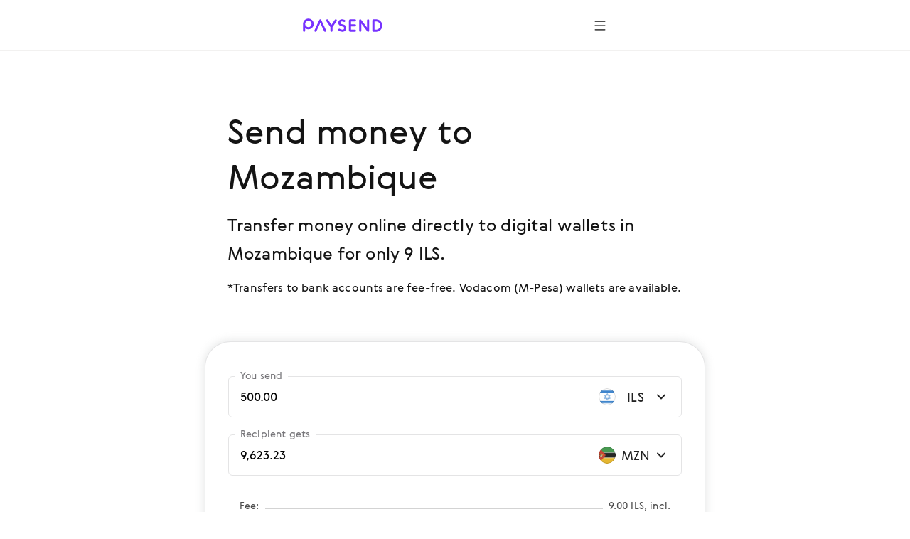

--- FILE ---
content_type: application/javascript; charset=UTF-8
request_url: https://paysend.com/vendor-landing.f4989ae620ed74f37a1c.js
body_size: 200245
content:
(self.webpackChunk=self.webpackChunk||[]).push([[671],{133:(e,t,n)=>{"use strict";n.d(t,{Ap:()=>et,Jj:()=>Ne,gi:()=>te,q7:()=>Ke});var r=n(3696);function i(e,t){var n=Object.keys(e);if(Object.getOwnPropertySymbols){var r=Object.getOwnPropertySymbols(e);t&&(r=r.filter(function(t){return Object.getOwnPropertyDescriptor(e,t).enumerable})),n.push.apply(n,r)}return n}function o(e){for(var t=1;t<arguments.length;t++){var n=null!=arguments[t]?arguments[t]:{};t%2?i(Object(n),!0).forEach(function(t){u(e,t,n[t])}):Object.getOwnPropertyDescriptors?Object.defineProperties(e,Object.getOwnPropertyDescriptors(n)):i(Object(n)).forEach(function(t){Object.defineProperty(e,t,Object.getOwnPropertyDescriptor(n,t))})}return e}function a(e,t){if(!(e instanceof t))throw new TypeError("Cannot call a class as a function")}function s(e,t){for(var n=0;n<t.length;n++){var r=t[n];r.enumerable=r.enumerable||!1,r.configurable=!0,"value"in r&&(r.writable=!0),Object.defineProperty(e,r.key,r)}}function l(e,t,n){return t&&s(e.prototype,t),n&&s(e,n),Object.defineProperty(e,"prototype",{writable:!1}),e}function u(e,t,n){return t in e?Object.defineProperty(e,t,{value:n,enumerable:!0,configurable:!0,writable:!0}):e[t]=n,e}function c(){return(c=Object.assign?Object.assign.bind():function(e){for(var t=1;t<arguments.length;t++){var n=arguments[t];for(var r in n)Object.prototype.hasOwnProperty.call(n,r)&&(e[r]=n[r])}return e}).apply(this,arguments)}function d(e,t){if("function"!=typeof t&&null!==t)throw new TypeError("Super expression must either be null or a function");e.prototype=Object.create(t&&t.prototype,{constructor:{value:e,writable:!0,configurable:!0}}),Object.defineProperty(e,"prototype",{writable:!1}),t&&p(e,t)}function f(e){return(f=Object.setPrototypeOf?Object.getPrototypeOf.bind():function(e){return e.__proto__||Object.getPrototypeOf(e)})(e)}function p(e,t){return(p=Object.setPrototypeOf?Object.setPrototypeOf.bind():function(e,t){return e.__proto__=t,e})(e,t)}function h(e,t){if(null==e)return{};var n,r,i=function(e,t){if(null==e)return{};var n,r,i={},o=Object.keys(e);for(r=0;r<o.length;r++)n=o[r],t.indexOf(n)>=0||(i[n]=e[n]);return i}(e,t);if(Object.getOwnPropertySymbols){var o=Object.getOwnPropertySymbols(e);for(r=0;r<o.length;r++)n=o[r],t.indexOf(n)>=0||Object.prototype.propertyIsEnumerable.call(e,n)&&(i[n]=e[n])}return i}function g(e){if(void 0===e)throw new ReferenceError("this hasn't been initialised - super() hasn't been called");return e}function m(e){var t=function(){if("undefined"==typeof Reflect||!Reflect.construct)return!1;if(Reflect.construct.sham)return!1;if("function"==typeof Proxy)return!0;try{return Boolean.prototype.valueOf.call(Reflect.construct(Boolean,[],function(){})),!0}catch(e){return!1}}();return function(){var n,r=f(e);if(t){var i=f(this).constructor;n=Reflect.construct(r,arguments,i)}else n=r.apply(this,arguments);return function(e,t){if(t&&("object"==typeof t||"function"==typeof t))return t;if(void 0!==t)throw new TypeError("Derived constructors may only return object or undefined");return g(e)}(this,n)}}function v(e){return function(e){if(Array.isArray(e))return y(e)}(e)||function(e){if("undefined"!=typeof Symbol&&null!=e[Symbol.iterator]||null!=e["@@iterator"])return Array.from(e)}(e)||function(e,t){if(e){if("string"==typeof e)return y(e,t);var n=Object.prototype.toString.call(e).slice(8,-1);return"Object"===n&&e.constructor&&(n=e.constructor.name),"Map"===n||"Set"===n?Array.from(e):"Arguments"===n||/^(?:Ui|I)nt(?:8|16|32)(?:Clamped)?Array$/.test(n)?y(e,t):void 0}}(e)||function(){throw new TypeError("Invalid attempt to spread non-iterable instance.\nIn order to be iterable, non-array objects must have a [Symbol.iterator]() method.")}()}function y(e,t){(null==t||t>e.length)&&(t=e.length);for(var n=0,r=new Array(t);n<t;n++)r[n]=e[n];return r}function b(e,t){return e(t={exports:{}},t.exports),t.exports}function S(){}function w(){}function k(e){return e.map(function(e){return!1===e?null:e}).join(" ").replace(/\s+/g," ").trim()}function x(e,t){return 100/e*t/t}function _(e,t){return 100*e/t}function E(e){return"".concat(e,"%")}function O(e,t,n){if(e===t)return!0;var r=V[B(e)],i=V[B(t)];return!(!r||r!==i)&&r(e,t,n)}function C(e){return function(t,n,r){if(!r)return e(t,n,[]);for(var i,o=r.length;i=r[--o];)if(i[0]===t&&i[1]===n)return!0;return e(t,n,r)}}function N(e){var t=[];for(var n in e)"constructor"!==n&&t.push(n);return t}function P(e){var t=Object.prototype.toString.call(e);return"[object RegExp]"===t||"[object Date]"===t||function(e){return e.$$typeof===K}(e)}function T(e,t){return!1!==t.clone&&t.isMergeableObject(e)?R(function(e){return Array.isArray(e)?[]:{}}(e),e,t):e}function I(e,t,n){return e.concat(t).map(function(e){return T(e,n)})}function R(e,t,n){(n=n||{}).arrayMerge=n.arrayMerge||I,n.isMergeableObject=n.isMergeableObject||W;var r=Array.isArray(t);return r===Array.isArray(e)?r?n.arrayMerge(e,t,n):function(e,t,n){var r={};return n.isMergeableObject(e)&&Object.keys(e).forEach(function(t){r[t]=T(e[t],n)}),Object.keys(t).forEach(function(i){n.isMergeableObject(t[i])&&e[i]?r[i]=R(e[i],t[i],n):r[i]=T(t[i],n)}),r}(e,t,n):T(t,n)}function j(e){var t=arguments.length>1&&void 0!==arguments[1]?arguments[1]:function(){return{}},n=function(n){function i(e,n){var r;return a(this,i),(r=s.call(this,e,n)).state=t(o({},n.state)),r.updateStateProps=r.updateStateProps.bind(g(r)),r}d(i,n);var s=m(i);return l(i,[{key:"componentDidMount",value:function(){this.context.subscribe(this.updateStateProps)}},{key:"shouldComponentUpdate",value:function(e,t){return!H(t,this.state)||!H(e,this.props)}},{key:"componentWillUnmount",value:function(){this.context.unsubscribe(this.updateStateProps)}},{key:"updateStateProps",value:function(){this.setState(t(o({},this.context.state)))}},{key:"render",value:function(){var t=this,n=X(this.state,this.props);return r.createElement(e,c({ref:function(e){t.instance=e}},n,{carouselStore:{getStoreState:this.context.getStoreState,masterSpinnerError:this.context.masterSpinnerError,masterSpinnerSuccess:this.context.masterSpinnerSuccess,setStoreState:this.context.setStoreState,subscribeMasterSpinner:this.context.subscribeMasterSpinner,unsubscribeAllMasterSpinner:this.context.unsubscribeAllMasterSpinner,unsubscribeMasterSpinner:this.context.unsubscribeMasterSpinner}}),this.props.children)}}]),i}(r.Component);return u(n,"contextType",Y),u(n,"propTypes",{children:U.children}),u(n,"defaultProps",{children:null}),n}w.resetWarningCache=S;var A=b(function(e){e.exports=function(){function e(e,t,n,r,i,o){if("SECRET_DO_NOT_PASS_THIS_OR_YOU_WILL_BE_FIRED"!==o){var a=new Error("Calling PropTypes validators directly is not supported by the `prop-types` package. Use PropTypes.checkPropTypes() to call them. Read more at http://fb.me/use-check-prop-types");throw a.name="Invariant Violation",a}}function t(){return e}e.isRequired=e;var n={array:e,bigint:e,bool:e,func:e,number:e,object:e,string:e,symbol:e,any:e,arrayOf:t,element:e,elementType:e,instanceOf:t,node:e,objectOf:t,oneOf:t,oneOfType:t,shape:t,exact:t,checkPropTypes:w,resetWarningCache:S};return n.PropTypes=n,n}()}),D="loading",L="success",M="error",U={children:A.oneOfType([A.arrayOf(A.node),A.node]),direction:A.oneOf(["forward","backward"]),height:function(e,t){var n=e[t];return"vertical"!==e.orientation||null!==n&&"number"==typeof n?null:new Error("Missing required property '".concat(t,"' when orientation is vertical.  You must supply a number representing the height in pixels"))},orientation:A.oneOf(["horizontal","vertical"]),isBgImage:function(e,t){return!0===e[t]&&"img"===e.tag?new Error("HTML img elements should not have a backgroundImage.  Please use ".concat(t," for other block-level HTML tags, like div, a, section, etc...")):null}},F=function(e){var t=e.min,n=e.max,r=e.x;return Math.min(n,Math.max(t,r))},z="buttonBack___1mlaL",$=["carouselStore","className","currentSlide","disabled","onClick","step","totalSlides","visibleSlides","infinite"],q=function(e){function t(e){var r;return a(this,t),(r=n.call(this,e)).handleOnClick=r.handleOnClick.bind(g(r)),r}d(t,e);var n=m(t);return l(t,[{key:"handleOnClick",value:function(e){var t=this.props,n=t.carouselStore,r=t.currentSlide,i=t.onClick,o=t.step,a=t.infinite,s=t.visibleSlides,l=t.totalSlides-s,u=Math.max(r-o,0);a&&(u=0===r?l:u),n.setStoreState({currentSlide:u,isPlaying:!1},null!==i&&i.call(this,e))}},{key:"render",value:function(){var e=this.props,n=(e.carouselStore,e.className),i=(e.currentSlide,e.disabled,e.onClick,e.step,e.totalSlides,e.visibleSlides,e.infinite),o=h(e,$),a=k([z,"carousel__back-button",n]),s=t.setDisabled(this.props.disabled,this.props.currentSlide,i);return r.createElement("button",c({type:"button","aria-label":"previous",className:a,onClick:this.handleOnClick,disabled:s},o),this.props.children)}}],[{key:"setDisabled",value:function(e,t,n){return null!==e?e:0===t&&!n}}]),t}(r.Component);u(q,"propTypes",{carouselStore:A.object.isRequired,children:U.children.isRequired,className:A.string,currentSlide:A.number.isRequired,disabled:A.bool,onClick:A.func,step:A.number.isRequired,totalSlides:A.number.isRequired,visibleSlides:A.number.isRequired,infinite:A.bool}),u(q,"defaultProps",{className:null,disabled:null,onClick:null,infinite:!1});var B=b(function(e,t){var n={}.toString,r="undefined"!=typeof window?window.Node:Function;e.exports=t=function(e){var t=typeof e;if("object"!=t)return t;if("object"==(t=i[n.call(e)]))return e instanceof Map?"map":e instanceof Set?"set":"object";if(t)return t;if(e instanceof r)switch(e.nodeType){case 1:return"element";case 3:return"text-node";case 9:return"document";case 11:return"document-fragment";default:return"dom-node"}};var i=t.types={"[object Function]":"function","[object Date]":"date","[object RegExp]":"regexp","[object Arguments]":"arguments","[object Array]":"array","[object Set]":"set","[object String]":"string","[object Null]":"null","[object Undefined]":"undefined","[object Number]":"number","[object Boolean]":"boolean","[object Object]":"object","[object Map]":"map","[object Text]":"text-node","[object Uint8Array]":"bit-array","[object Uint16Array]":"bit-array","[object Uint32Array]":"bit-array","[object Uint8ClampedArray]":"bit-array","[object Error]":"error","[object FormData]":"form-data","[object File]":"file","[object Blob]":"blob"}}),V=(B.types,{number:function(e,t){return e!=e&&t!=t},function:function(e,t,n){return e.toString()===t.toString()&&V.object(e,t,n)&&O(e.prototype,t.prototype)},date:function(e,t){return+e==+t},regexp:function(e,t){return e.toString()===t.toString()},element:function(e,t){return e.outerHTML===t.outerHTML},textnode:function(e,t){return e.textContent===t.textContent}});V.arguments=V["bit-array"]=V.array=C(function(e,t,n){var r=e.length;if(r!==t.length)return!1;for(n.push([e,t]);r--;)if(!O(e[r],t[r],n))return!1;return!0}),V.object=C(function(e,t,n){if("function"==typeof e.equal)return n.push([e,t]),e.equal(t,n);var r=N(e),i=N(t),o=r.length;if(o!==i.length)return!1;for(r.sort(),i.sort();o--;)if(r[o]!==i[o])return!1;for(n.push([e,t]),o=r.length;o--;){var a=r[o];if(!O(e[a],t[a],n))return!1}return!0});var H=O,W=function(e){return function(e){return!!e&&"object"==typeof e}(e)&&!P(e)},K="function"==typeof Symbol&&Symbol.for?Symbol.for("react.element"):60103;R.all=function(e,t){if(!Array.isArray(e))throw new Error("first argument should be an array");return e.reduce(function(e,n){return R(e,n,t)},{})};var G,X=R,Y=r.createContext(),Q=function e(t){return Object.freeze(t),Object.getOwnPropertyNames(t).forEach(function(n){!t.hasOwnProperty(n)||null===t[n]||"object"!=typeof t[n]&&"function"!=typeof t[n]||Object.isFrozen(t[n])||e(t[n])}),t},Z={masterSpinnerFinished:!1},J=function(){function e(t){a(this,e),this.state=Q(X(Z,t)),this.subscriptions=[],this.masterSpinnerSubscriptions={},this.setStoreState=this.setStoreState.bind(this),this.getStoreState=this.getStoreState.bind(this),this.subscribe=this.subscribe.bind(this),this.unsubscribe=this.unsubscribe.bind(this),this.updateSubscribers=this.updateSubscribers.bind(this),this.subscribeMasterSpinner=this.subscribeMasterSpinner.bind(this),this.unsubscribeMasterSpinner=this.unsubscribeMasterSpinner.bind(this),this.unsubscribeAllMasterSpinner=this.unsubscribeAllMasterSpinner.bind(this),this.masterSpinnerSuccess=this.masterSpinnerSuccess.bind(this),this.masterSpinnerError=this.masterSpinnerError.bind(this)}return l(e,[{key:"setStoreState",value:function(e,t){this.state=Q(X(this.state,e)),this.updateSubscribers(t)}},{key:"getStoreState",value:function(){return X({},this.state)}},{key:"subscribe",value:function(e){this.subscriptions.push(e)}},{key:"unsubscribe",value:function(e){var t=this.subscriptions.indexOf(e);-1!==t&&this.subscriptions.splice(t,1)}},{key:"updateSubscribers",value:function(e){this.subscriptions.forEach(function(e){return e()}),"function"==typeof e&&e(this.getStoreState())}},{key:"subscribeMasterSpinner",value:function(e){-1===Object.keys(this.masterSpinnerSubscriptions).indexOf(e)&&(this.masterSpinnerSubscriptions[e]={success:!1,error:!1,complete:!1})}},{key:"unsubscribeMasterSpinner",value:function(e){return-1!==Object.keys(this.masterSpinnerSubscriptions).indexOf(e)&&(this.setMasterSpinnerFinished(),delete this.masterSpinnerSubscriptions[e])}},{key:"unsubscribeAllMasterSpinner",value:function(){this.masterSpinnerSubscriptions={},this.setMasterSpinnerFinished()}},{key:"masterSpinnerSuccess",value:function(e){this.masterSpinnerSubscriptions[e].success=!0,this.masterSpinnerSubscriptions[e].complete=!0,this.setMasterSpinnerFinished()}},{key:"masterSpinnerError",value:function(e){this.masterSpinnerSubscriptions[e].error=!0,this.masterSpinnerSubscriptions[e].complete=!0,this.setMasterSpinnerFinished()}},{key:"setMasterSpinnerFinished",value:function(){this.setStoreState({masterSpinnerFinished:this.isMasterSpinnerFinished()})}},{key:"isMasterSpinnerFinished",value:function(){var e=this;return 0===Object.keys(this.masterSpinnerSubscriptions).filter(function(t){return!0!==e.masterSpinnerSubscriptions[t].complete}).length}}]),e}(),ee=["children","className","currentSlide","disableAnimation","disableKeyboard","hasMasterSpinner","interval","isPageScrollLocked","isPlaying","lockOnWindowScroll","naturalSlideHeight","naturalSlideWidth","orientation","playDirection","step","dragStep","tag","totalSlides","touchEnabled","dragEnabled","visibleSlides","infinite","isIntrinsicHeight"],te=(u(G=function(e){function t(e){var r;if(a(this,t),r=n.call(this,e),e.isIntrinsicHeight&&"horizontal"!==e.orientation)throw Error('isIntrinsicHeight can only be used in "horizontal" orientation. See Readme for more information.');var i={currentSlide:e.currentSlide,disableAnimation:e.disableAnimation,disableKeyboard:e.disableKeyboard,hasMasterSpinner:e.hasMasterSpinner,imageErrorCount:0,imageSuccessCount:0,interval:e.interval,isPageScrollLocked:e.isPageScrollLocked,isPlaying:e.isPlaying,lockOnWindowScroll:e.lockOnWindowScroll,masterSpinnerThreshold:0,naturalSlideHeight:e.naturalSlideHeight,naturalSlideWidth:e.naturalSlideWidth,orientation:e.orientation,playDirection:e.playDirection,privateUnDisableAnimation:!1,slideSize:x(e.totalSlides,e.visibleSlides),slideTraySize:_(e.totalSlides,e.visibleSlides),step:e.step,dragStep:e.dragStep,totalSlides:e.totalSlides,touchEnabled:e.touchEnabled,dragEnabled:e.dragEnabled,visibleSlides:e.visibleSlides,infinite:e.infinite,isIntrinsicHeight:e.isIntrinsicHeight};return r.carouselStore=new J(i),r}d(t,e);var n=m(t);return l(t,[{key:"componentDidUpdate",value:function(e){var t=this,n={};["currentSlide","disableAnimation","disableKeyboard","hasMasterSpinner","interval","isPlaying","naturalSlideHeight","naturalSlideWidth","lockOnWindowScroll","orientation","playDirection","step","dragStep","totalSlides","touchEnabled","dragEnabled","visibleSlides"].forEach(function(r){e[r]!==t.props[r]&&(n[r]=t.props[r])}),this.props.currentSlide!==e.currentSlide&&!this.props.disableAnimation&&(n.disableAnimation=!0,n.privateUnDisableAnimation=!0),this.props.totalSlides===e.totalSlides&&this.props.visibleSlides===e.visibleSlides||(n.slideSize=x(this.props.totalSlides,this.props.visibleSlides),n.slideTraySize=_(this.props.totalSlides,this.props.visibleSlides)),this.carouselStore.state.currentSlide>=this.props.totalSlides&&(n.currentSlide=Math.max(this.props.totalSlides-1,0)),Object.keys(n).length>0&&this.carouselStore.setStoreState(n)}},{key:"componentWillUnmount",value:function(){this.carouselStore.unsubscribeAllMasterSpinner()}},{key:"getStore",value:function(){return this.carouselStore}},{key:"render",value:function(){var e=this.props,t=(e.children,e.className,e.currentSlide,e.disableAnimation,e.disableKeyboard,e.hasMasterSpinner,e.interval,e.isPageScrollLocked,e.isPlaying,e.lockOnWindowScroll,e.naturalSlideHeight,e.naturalSlideWidth,e.orientation,e.playDirection,e.step,e.dragStep,e.tag),n=(e.totalSlides,e.touchEnabled,e.dragEnabled,e.visibleSlides,e.infinite,e.isIntrinsicHeight,h(e,ee)),i=k(["carousel",this.props.className]);return r.createElement(t,c({className:i},n),r.createElement(Y.Provider,{value:this.carouselStore},this.props.children))}}]),t}(r.Component),"propTypes",{children:U.children.isRequired,className:A.string,currentSlide:A.number,disableAnimation:A.bool,disableKeyboard:A.bool,hasMasterSpinner:A.bool,interval:A.number,isPageScrollLocked:A.bool,isPlaying:A.bool,lockOnWindowScroll:A.bool,naturalSlideHeight:A.number.isRequired,naturalSlideWidth:A.number.isRequired,orientation:U.orientation,playDirection:U.direction,step:A.number,dragStep:A.number,tag:A.string,totalSlides:A.number.isRequired,touchEnabled:A.bool,dragEnabled:A.bool,visibleSlides:A.number,infinite:A.bool,isIntrinsicHeight:A.bool}),u(G,"defaultProps",{className:null,currentSlide:0,disableAnimation:!1,disableKeyboard:!1,hasMasterSpinner:!1,interval:5e3,isPageScrollLocked:!1,isPlaying:!1,lockOnWindowScroll:!1,orientation:"horizontal",playDirection:"forward",step:1,dragStep:1,tag:"div",touchEnabled:!0,dragEnabled:!0,visibleSlides:1,infinite:!1,isIntrinsicHeight:!1}),G);Y.Consumer;j(q,function(e){return{currentSlide:e.currentSlide,step:e.step,totalSlides:e.totalSlides,visibleSlides:e.visibleSlides,infinite:e.infinite}});var ne,re,ie,oe,ae,se,le="buttonFirst___2rhFr",ue=["carouselStore","className","currentSlide","disabled","onClick","totalSlides"],ce=(ne=function(e){function t(){var e;return a(this,t),(e=n.call(this)).handleOnClick=e.handleOnClick.bind(g(e)),e}d(t,e);var n=m(t);return l(t,[{key:"handleOnClick",value:function(e){var t=this.props,n=t.carouselStore,r=t.onClick;n.setStoreState({currentSlide:0,isPlaying:!1},null!==r&&r.call(this,e))}},{key:"render",value:function(){var e=this.props,t=(e.carouselStore,e.className),n=e.currentSlide,i=e.disabled,o=(e.onClick,e.totalSlides,h(e,ue)),a=k([le,"carousel__first-button",t]),s=null!==i?i:0===n;return r.createElement("button",c({type:"button","aria-label":"first",className:a,onClick:this.handleOnClick,disabled:s},o),this.props.children)}}]),t}(r.Component),u(ne,"propTypes",{carouselStore:A.object.isRequired,children:U.children.isRequired,className:A.string,currentSlide:A.number.isRequired,disabled:A.bool,onClick:A.func,totalSlides:A.number.isRequired}),u(ne,"defaultProps",{className:null,disabled:null,onClick:null}),ne),de=(j(ce,function(e){return{currentSlide:e.currentSlide,totalSlides:e.totalSlides}}),"buttonNext___2mOCa"),fe=["carouselStore","className","currentSlide","disabled","onClick","step","totalSlides","visibleSlides","infinite"],pe=(re=function(e){function t(e){var r;return a(this,t),(r=n.call(this,e)).handleOnClick=r.handleOnClick.bind(g(r)),r}d(t,e);var n=m(t);return l(t,[{key:"handleOnClick",value:function(e){var t=this.props,n=t.currentSlide,r=t.onClick,i=t.step,o=t.carouselStore,a=t.infinite,s=t.totalSlides-t.visibleSlides,l=i+n,u=Math.min(l,s);a&&(u=s===n?0:u),o.setStoreState({currentSlide:u,isPlaying:!1},null!==r&&r.call(this,e))}},{key:"render",value:function(){var e=this.props,n=(e.carouselStore,e.className),i=e.currentSlide,o=e.disabled,a=(e.onClick,e.step,e.totalSlides),s=e.visibleSlides,l=e.infinite,u=h(e,fe),d=k([de,"carousel__next-button",n]),f=t.setDisabled(o,i,s,a,l);return r.createElement("button",c({type:"button","aria-label":"next",className:d,onClick:this.handleOnClick,disabled:f},u),this.props.children)}}],[{key:"setDisabled",value:function(e,t,n,r,i){return null!==e?e:t>=r-n&&!i}}]),t}(r.PureComponent),u(re,"propTypes",{carouselStore:A.object.isRequired,children:U.children.isRequired,className:A.string,currentSlide:A.number.isRequired,disabled:A.bool,onClick:A.func,step:A.number.isRequired,totalSlides:A.number.isRequired,visibleSlides:A.number.isRequired,infinite:A.bool}),u(re,"defaultProps",{className:null,disabled:null,onClick:null,infinite:!1}),re),he=(j(pe,function(e){return{currentSlide:e.currentSlide,step:e.step,totalSlides:e.totalSlides,visibleSlides:e.visibleSlides,infinite:e.infinite}}),"buttonLast___2yuh0"),ge=["carouselStore","className","currentSlide","disabled","onClick","totalSlides","visibleSlides"],me=(ie=function(e){function t(){var e;return a(this,t),(e=n.call(this)).handleOnClick=e.handleOnClick.bind(g(e)),e}d(t,e);var n=m(t);return l(t,[{key:"handleOnClick",value:function(e){var t=this.props,n=t.carouselStore,r=t.onClick,i=t.totalSlides,o=t.visibleSlides;n.setStoreState({currentSlide:i-o,isPlaying:!1},null!==r&&r.call(this,e))}},{key:"render",value:function(){var e=this.props,t=(e.carouselStore,e.className),n=e.currentSlide,i=e.disabled,o=(e.onClick,e.totalSlides),a=e.visibleSlides,s=h(e,ge),l=k([he,"carousel__last-button",t]),u=null!==i?i:n>=o-a;return r.createElement("button",c({type:"button","aria-label":"last",className:l,onClick:this.handleOnClick,disabled:u},s),this.props.children)}}]),t}(r.Component),u(ie,"propTypes",{carouselStore:A.object.isRequired,children:U.children.isRequired,className:A.string,currentSlide:A.number.isRequired,disabled:A.bool,onClick:A.func,totalSlides:A.number.isRequired,visibleSlides:A.number.isRequired}),u(ie,"defaultProps",{className:null,disabled:null,onClick:null}),ie),ve=(j(me,function(e){return{currentSlide:e.currentSlide,totalSlides:e.totalSlides,visibleSlides:e.visibleSlides}}),"buttonNext___3Lm3s"),ye=["carouselStore","children","childrenPaused","childrenPlaying","className","isPlaying","onClick"],be=(oe=function(e){function t(e){var r;return a(this,t),(r=n.call(this,e)).handleOnClick=r.handleOnClick.bind(g(r)),r}d(t,e);var n=m(t);return l(t,[{key:"handleOnClick",value:function(e){var t=this.props.onClick;this.props.carouselStore.setStoreState({isPlaying:!this.props.isPlaying},null!==t&&t.call(this,e))}},{key:"render",value:function(){var e=this.props,t=(e.carouselStore,e.children,e.childrenPaused),n=e.childrenPlaying,i=e.className,o=e.isPlaying,a=(e.onClick,h(e,ye)),s=k([ve,"carousel__play-button",i]);return r.createElement("button",c({type:"button","aria-label":"play",className:s,onClick:this.handleOnClick},a),o&&n,!o&&t,this.props.children)}}]),t}(r.PureComponent),u(oe,"propTypes",{carouselStore:A.object.isRequired,children:A.node,childrenPaused:A.node,childrenPlaying:A.node,className:A.string,isPlaying:A.bool.isRequired,onClick:A.func}),u(oe,"defaultProps",{children:null,childrenPaused:null,childrenPlaying:null,className:null,onClick:null}),oe),Se=(j(be,function(e){return{isPlaying:e.isPlaying}}),{dot:"dot___3c3SI"}),we=["carouselStore","children","className","currentSlide","disabled","onClick","selected","slide","totalSlides","visibleSlides"],ke=(ae=function(e){function t(e){var r;return a(this,t),(r=n.call(this,e)).handleOnClick=r.handleOnClick.bind(g(r)),r}d(t,e);var n=m(t);return l(t,[{key:"handleOnClick",value:function(e){var t=this.props,n=t.carouselStore,r=t.onClick,i=t.slide,o=t.totalSlides,a=t.visibleSlides,s=i>=o-a?o-a:i;n.setStoreState({currentSlide:s,isPlaying:!1},null!==r&&r.call(this,e))}},{key:"render",value:function(){var e=this.props,t=(e.carouselStore,e.children,e.className),n=e.currentSlide,i=e.disabled,o=(e.onClick,e.selected),a=e.slide,s=(e.totalSlides,e.visibleSlides),l=h(e,we),u=a>=n&&a<n+s,d="boolean"==typeof o?o:u,f="boolean"==typeof i?i:!0===u,p=k([Se.dot,d&&Se.dotSelected,"carousel__dot","carousel__dot--".concat(a),d&&"carousel__dot--selected",t]);return r.createElement("button",c({"aria-label":"slide dot",type:"button",onClick:this.handleOnClick,className:p,disabled:f},l),this.props.children)}}]),t}(r.Component),u(ae,"propTypes",{carouselStore:A.object.isRequired,children:U.children,className:A.string,currentSlide:A.number.isRequired,disabled:A.bool,onClick:A.func,selected:A.bool,slide:A.number.isRequired,totalSlides:A.number.isRequired,visibleSlides:A.number.isRequired}),u(ae,"defaultProps",{children:null,className:null,disabled:null,onClick:null,selected:null}),ae),xe=j(ke,function(e){return{currentSlide:e.currentSlide,totalSlides:e.totalSlides,visibleSlides:e.visibleSlides}}),_e={},Ee=["renderDots"],Oe=["carouselStore","children","className","currentSlide","dotNumbers","totalSlides","visibleSlides","disableActiveDots","showAsSelectedForCurrentSlideOnly","renderDots"],Ce=(se=function(e){function t(){return a(this,t),n.apply(this,arguments)}d(t,e);var n=m(t);return l(t,[{key:"renderDots",value:function(){var e=this.props,t=e.currentSlide,n=e.totalSlides,i=e.visibleSlides,o=e.disableActiveDots,a=e.showAsSelectedForCurrentSlideOnly,s=e.renderDots;if(s){var l=this.props;return l.renderDots,s(h(l,Ee))}for(var u=[],c=0;c<n;c+=1){var d=a?c===t:c>=t&&c<t+i,f=c>=n-i?n-i:c;u.push(r.createElement(xe,{key:c,slide:f,selected:d,disabled:!!o&&d},r.createElement("span",{className:k["carousel__dot-group-dot"]},this.props.dotNumbers&&c+1)))}return u}},{key:"render",value:function(){var e=this.props,t=(e.carouselStore,e.children),n=e.className,i=(e.currentSlide,e.dotNumbers,e.totalSlides,e.visibleSlides,e.disableActiveDots,e.showAsSelectedForCurrentSlideOnly,e.renderDots,h(e,Oe)),o=k([_e.DotGroup,"carousel__dot-group",n]);return r.createElement("div",c({className:o},i),this.renderDots(),t)}}]),t}(r.Component),u(se,"propTypes",{children:U.children,className:A.string,currentSlide:A.number.isRequired,carouselStore:A.object.isRequired,totalSlides:A.number.isRequired,visibleSlides:A.number.isRequired,dotNumbers:A.bool,disableActiveDots:A.bool,showAsSelectedForCurrentSlideOnly:A.bool,renderDots:A.func}),u(se,"defaultProps",{children:null,className:null,dotNumbers:!1,disableActiveDots:!0,showAsSelectedForCurrentSlideOnly:!1,renderDots:null}),se),Ne=j(Ce,function(e){return{currentSlide:e.currentSlide,totalSlides:e.totalSlides,visibleSlides:e.visibleSlides}}),Pe={image:"image___xtQGH"},Te=["src","alt"],Ie=["carouselStore","children","className","hasMasterSpinner","isBgImage","onError","onLoad","renderError","renderLoading","style","tag"],Re=function(e){function t(e){var r;return a(this,t),(r=n.call(this,e)).state={imageStatus:D},r.handleImageLoad=r.handleImageLoad.bind(g(r)),r.handleImageError=r.handleImageError.bind(g(r)),r.image=null,r}d(t,e);var n=m(t);return l(t,[{key:"componentDidMount",value:function(){t.subscribeMasterSpinner(this.props),this.initImage()}},{key:"componentDidUpdate",value:function(e){e.src!==this.props.src&&(t.unsubscribeMasterSpinner(e),t.subscribeMasterSpinner(this.props),this.initImage())}},{key:"componentWillUnmount",value:function(){t.unsubscribeMasterSpinner(this.props),this.image.removeEventListener("load",this.handleImageLoad),this.image.removeEventListener("error",this.handleImageError),this.image=null}},{key:"initImage",value:function(){if(this.setState({imageStatus:D}),this.image=document.createElement("img"),this.image.addEventListener("load",this.handleImageLoad,!1),this.image.addEventListener("error",this.handleImageError,!1),this.image.src=this.props.src,this.image.readyState||this.image.complete){var e=this.image.src;this.image.src="[data-uri]",this.image.src=e}}},{key:"handleImageLoad",value:function(e){this.setState({imageStatus:L}),this.props.hasMasterSpinner&&this.props.carouselStore.masterSpinnerSuccess(this.props.src),this.props.onLoad&&this.props.onLoad(e)}},{key:"handleImageError",value:function(e){this.setState({imageStatus:M}),this.props.hasMasterSpinner&&this.props.carouselStore.masterSpinnerError(this.props.src),this.props.onError&&this.props.onError(e)}},{key:"tempTag",value:function(){return"img"===this.props.tag?"div":this.props.tag}},{key:"customRender",value:function(e){return"function"==typeof this.props[e]?this.props[e]():this.props.children}},{key:"renderLoading",value:function(e){var t=this.tempTag(),n=k([Pe.image,Pe.imageLoading,"carousel__image",this.props.isBgImage&&"carousel__image--with-background","carousel__image--loading",this.props.className]);return r.createElement(t,c({className:n},e),this.customRender("renderLoading"))}},{key:"renderError",value:function(e){var t=this.tempTag(),n=k([Pe.image,Pe.imageError,"carousel__image",this.props.isBgImage&&"carousel__image--with-background","carousel__image--error",this.props.className]);return r.createElement(t,c({className:n},e),this.customRender("renderError"))}},{key:"renderSuccess",value:function(e){var t=this.props,n=t.style,i=t.tag,o=k([Pe.image,"carousel__image",this.props.isBgImage&&"carousel__image--with-background","carousel__image--success",this.props.className]),a=c({},n),s=e;if("img"!==i){var l=e.src;e.alt,s=h(e,Te),a=c({},n,{backgroundImage:'url("'.concat(l,'")'),backgroundSize:"cover"})}return r.createElement(i,c({className:o,style:a},s),this.props.children)}},{key:"render",value:function(){var e=this.props,t=(e.carouselStore,e.children,e.className,e.hasMasterSpinner,e.isBgImage,e.onError,e.onLoad,e.renderError,e.renderLoading,e.style,e.tag,h(e,Ie));switch(this.state.imageStatus){case D:return this.renderLoading(t);case L:return this.renderSuccess(t);case M:return this.renderError(t);default:throw new Error("unknown value for this.state.imageStatus")}}}],[{key:"subscribeMasterSpinner",value:function(e){e.hasMasterSpinner&&e.carouselStore.subscribeMasterSpinner(e.src)}},{key:"unsubscribeMasterSpinner",value:function(e){e.hasMasterSpinner&&e.carouselStore.unsubscribeMasterSpinner(e.src)}}]),t}(r.Component);u(Re,"propTypes",{alt:A.string,carouselStore:A.object.isRequired,children:U.children,className:A.string,hasMasterSpinner:A.bool.isRequired,isBgImage:U.isBgImage,onError:A.func,onLoad:A.func,renderError:A.func,renderLoading:A.func,src:A.string.isRequired,style:A.object,tag:A.string}),u(Re,"defaultProps",{alt:"",children:null,className:null,isBgImage:!1,onError:null,onLoad:null,renderError:null,renderLoading:null,style:null,tag:"img"});var je,Ae,De,Le,Me=j(Re,function(e){return{hasMasterSpinner:e.hasMasterSpinner,orientation:e.orientation}}),Ue="spinner___27VUp",Fe=["className"],ze=(u(je=function(e){function t(){return a(this,t),n.apply(this,arguments)}d(t,e);var n=m(t);return l(t,[{key:"render",value:function(){var e=this.props,t=e.className,n=h(e,Fe),i=k([Ue,"carousel__spinner",t]);return r.createElement("div",c({className:i},n))}}]),t}(r.PureComponent),"propTypes",{className:A.string}),u(je,"defaultProps",{className:null}),je),$e={container:"container___2O72F",overlay:"overlay___IV4qY",hover:"hover___MYy31",zoom:"zoom___3kqYk",loading:"loading___1pvNI",imageLoadingSpinnerContainer:"imageLoadingSpinnerContainer___3UIPD"},qe=["alt","bgImageProps","bgImageTag","carouselStore","className","imageClassName","overlayClassName","isPinchZoomEnabled","spinner","src","srcZoomed","tag"],Be=(Ae=function(e){function t(e){var r;return a(this,t),(r=n.call(this,e)).state={isImageLoading:!0,isHovering:!1,isZooming:!1,x:null,y:null,scale:1},r.tpCache={},r.handleImageComplete=r.handleImageComplete.bind(g(r)),r.handleOnMouseMove=r.handleOnMouseMove.bind(g(r)),r.handleOnMouseOut=r.handleOnMouseOut.bind(g(r)),r.handleOnMouseOver=r.handleOnMouseOver.bind(g(r)),r.handleOnTouchEnd=r.handleOnTouchEnd.bind(g(r)),r.handleOnTouchMove=r.handleOnTouchMove.bind(g(r)),r.handleOnTouchStart=r.handleOnTouchStart.bind(g(r)),r}d(t,e);var n=m(t);return l(t,[{key:"componentDidUpdate",value:function(e,t){!1===t.isZooming&&!0===this.state.isZooming&&this.props.carouselStore.setStoreState({isPageScrollLocked:!0}),!0===t.isZooming&&!1===this.state.isZooming&&this.props.carouselStore.setStoreState({isPageScrollLocked:!1})}},{key:"handleImageComplete",value:function(){this.setState({isImageLoading:!1})}},{key:"handleOnMouseOver",value:function(){this.state.isZooming||this.setState({isHovering:!0,scale:2})}},{key:"handleOnMouseOut",value:function(){this.state.isZooming||this.setState({isHovering:!1,scale:1})}},{key:"handleOnMouseMove",value:function(e){if(!this.state.isZooming){var t=E(e.nativeEvent.offsetX/e.target.offsetWidth*100),n=E(e.nativeEvent.offsetY/e.target.offsetHeight*100);this.setState({x:t,y:n})}}},{key:"handleOnTouchStart",value:function(e){var t=this;this.props.isPinchZoomEnabled&&(v(e.targetTouches).forEach(function(e){t.tpCache[e.identifier]={clientX:e.clientX,clientY:e.clientY}}),this.setState(function(e){return{isZooming:e.isZooming||Object.keys(t.tpCache).length>1}}))}},{key:"handleOnTouchMove",value:function(e){var n=this;if(this.state.isZooming){e.persist();var r=v(e.targetTouches).filter(function(e){return n.tpCache[e.identifier]}).slice(0,2);if(2===r.length){e.stopPropagation();var i=e.target.getBoundingClientRect(),a=r[0].identifier,s=r[1].identifier,l={x1:this.tpCache[a].clientX,y1:this.tpCache[a].clientY,x2:this.tpCache[s].clientX,y2:this.tpCache[s].clientY};l.distance=t.distanceBetweenTwoTouches(o({},l));var u=t.midpointBetweenTwoTouches(o({},l));l.cx=u.x,l.cy=u.y;var c={x1:r[0].clientX,y1:r[0].clientY,x2:r[1].clientX,y2:r[1].clientY};c.distance=t.distanceBetweenTwoTouches(o({},c));var d=t.midpointBetweenTwoTouches(o({},c));c.cx=d.x,c.cy=d.y;var f=E(F({min:0,max:100,x:(c.cx-i.left)/i.width*100})),p=E(F({min:0,max:100,x:(c.cy-i.top)/i.height*100})),h=function(e){return F({min:1,max:3,x:e.scale+(c.distance-l.distance)/100})};this.setState(function(e){return{isZooming:1!==h(e),scale:h(e),x:f,y:p}})}}}},{key:"handleOnTouchEnd",value:function(e){var t=this;this.props.isPinchZoomEnabled&&(v(e.changedTouches).forEach(function(e){delete t.tpCache[e.identifier]}),0===Object.keys(this.tpCache).length&&this.setState({isZooming:!1}))}},{key:"renderLoading",value:function(){if(this.state.isImageLoading){var e=this.props.spinner;return r.createElement("div",{className:k([$e.imageLoadingSpinnerContainer,"carousel__image-loading-spinner-container"])},e&&e(),!e&&r.createElement(ze,null))}return null}},{key:"render",value:function(){var e=this.props,t=e.alt,n=e.bgImageProps,i=e.bgImageTag,o=(e.carouselStore,e.className),a=e.imageClassName,s=e.overlayClassName,l=(e.isPinchZoomEnabled,e.spinner,e.src),u=e.srcZoomed,d=e.tag,f=h(e,qe),p=k([$e.container,o]),g=k([$e.image,"carousel__zoom-image",a]),m=k([$e.overlay,"carousel__zoom-image-overlay",this.state.isHovering&&$e.hover,this.state.isZooming&&$e.zoom,this.state.isHovering&&"carousel__zoom-image-overlay--hovering",this.state.isZooming&&"carousel__zoom-image-overlay--zooming",s]),v={};return(this.state.isHovering||this.state.isZooming)&&(v.transformOrigin="".concat(this.state.x," ").concat(this.state.y),v.transform="scale(".concat(this.state.scale,")")),r.createElement(d,c({className:p},f),r.createElement(Me,c({alt:t,className:g,tag:i,src:l,onLoad:this.handleImageComplete,onError:this.handleImageComplete},n)),r.createElement(Me,{className:m,tag:"div",src:u||l,style:v,isBgImage:!0,onFocus:this.handleOnMouseOver,onMouseOver:this.handleOnMouseOver,onBlur:this.handleOnMouseOut,onMouseOut:this.handleOnMouseOut,onMouseMove:this.handleOnMouseMove,onTouchStart:this.handleOnTouchStart,onTouchEnd:this.handleOnTouchEnd,onTouchMove:this.handleOnTouchMove}),this.renderLoading())}}],[{key:"midpointBetweenTwoTouches",value:function(e){var t=e.x1,n=e.y1;return{x:(t+e.x2)/2,y:(n+e.y2)/2}}},{key:"distanceBetweenTwoTouches",value:function(e){var t=e.x1,n=e.y1,r=e.x2,i=e.y2;return Math.sqrt(Math.pow(r-t,2)+Math.pow(i-n,2))}}]),t}(r.Component),u(Ae,"propTypes",{alt:A.string,bgImageProps:A.object,bgImageTag:A.string,carouselStore:A.object.isRequired,className:A.string,imageClassName:A.string,overlayClassName:A.string,spinner:A.func,src:A.string.isRequired,srcZoomed:A.string,tag:A.string,isPinchZoomEnabled:A.bool}),u(Ae,"defaultProps",{alt:void 0,bgImageProps:{},bgImageTag:"div",className:null,imageClassName:null,overlayClassName:null,isPinchZoomEnabled:!0,spinner:null,srcZoomed:null,tag:"div"}),Ae),Ve=(j(Be,function(){return{}}),{slide:"slide___3-Nqo",slideHorizontal:"slideHorizontal___1NzNV",slideInner:"slideInner___2mfX9",focusRing:"focusRing___1airF"}),He=["ariaLabel","carouselStore","children","className","classNameHidden","classNameVisible","currentSlide","index","innerClassName","innerTag","naturalSlideHeight","naturalSlideWidth","onBlur","onFocus","orientation","slideSize","style","tabIndex","tag","totalSlides","visibleSlides","isIntrinsicHeight"],We=(De=function(e){function t(e){var r;return a(this,t),(r=n.call(this,e)).handleOnFocus=r.handleOnFocus.bind(g(r)),r.handleOnBlur=r.handleOnBlur.bind(g(r)),r.state={focused:!1},r}d(t,e);var n=m(t);return l(t,[{key:"isVisible",value:function(){var e=this.props,t=e.currentSlide,n=e.index,r=e.visibleSlides;return n>=t&&n<t+r}},{key:"handleOnFocus",value:function(e){var t=this,n=this.props.onFocus;this.setState({focused:!0},function(){null!==n&&n.call(t,e)})}},{key:"handleOnBlur",value:function(e){var t=this,n=this.props.onBlur;this.setState({focused:!1},function(){null!==n&&n.call(t,e)})}},{key:"renderFocusRing",value:function(){return this.state.focused?r.createElement("div",{className:[Ve.focusRing,"carousel__slide-focus-ring"].join(" ")}):null}},{key:"render",value:function(){var e=this,t=this.props,n=t.ariaLabel,i=(t.carouselStore,t.children,t.className),o=t.classNameHidden,a=t.classNameVisible,s=(t.currentSlide,t.index,t.innerClassName),l=t.innerTag,u=t.naturalSlideHeight,d=t.naturalSlideWidth,f=(t.onBlur,t.onFocus,t.orientation),p=t.slideSize,g=t.style,m=t.tabIndex,v=t.tag,y=t.totalSlides,b=(t.visibleSlides,t.isIntrinsicHeight),S=h(t,He),w={};"horizontal"===f?(w.width=E(p),w.paddingBottom=E(100*u/(d*y))):(w.width=E(100),w.paddingBottom=E(100*u/d));var x={};b&&("horizontal"===f?w.height="unset":w.width="unset",w.paddingBottom="unset",x.position="unset");var _=c({},w,g),O=this.isVisible(),C=k([Ve.slide,"horizontal"===f&&Ve.slideHorizontal,"carousel__slide",this.state.focused&&"carousel__slide--focused",O&&a,O&&"carousel__slide--visible",!O&&o,!O&&"carousel__slide--hidden",i]),N=k([Ve.slideInner,"carousel__inner-slide",s]),P=this.isVisible()?0:-1,T="number"==typeof m?m:P;return r.createElement(v,c({ref:function(t){e.tagRef=t},tabIndex:T,"aria-selected":this.isVisible(),"aria-label":n,role:"option",onFocus:this.handleOnFocus,onBlur:this.handleOnBlur,className:C,style:_},S),r.createElement(l,{ref:function(t){e.innerTagRef=t},className:N,style:x},this.props.children,this.renderFocusRing()))}}]),t}(r.PureComponent),u(De,"propTypes",{ariaLabel:A.string,carouselStore:A.object,children:U.children,className:A.string,classNameHidden:A.string,classNameVisible:A.string,currentSlide:A.number.isRequired,index:A.number.isRequired,innerClassName:A.string,innerTag:A.string,naturalSlideHeight:A.number.isRequired,naturalSlideWidth:A.number.isRequired,onBlur:A.func,onFocus:A.func,orientation:U.orientation.isRequired,slideSize:A.number.isRequired,style:A.object,tabIndex:A.number,tag:A.string,totalSlides:A.number.isRequired,visibleSlides:A.number.isRequired,isIntrinsicHeight:A.bool}),u(De,"defaultProps",{ariaLabel:"slide",carouselStore:null,children:null,className:null,classNameHidden:null,classNameVisible:null,innerClassName:null,innerTag:"div",onBlur:null,onFocus:null,style:{},tabIndex:null,tag:"div",isIntrinsicHeight:!1}),De),Ke=j(We,function(e){return{currentSlide:e.currentSlide,naturalSlideHeight:e.naturalSlideHeight,naturalSlideWidth:e.naturalSlideWidth,orientation:e.orientation,slideSize:e.slideSize,totalSlides:e.totalSlides,visibleSlides:e.visibleSlides,isIntrinsicHeight:e.isIntrinsicHeight}}),Ge=function(){function e(){a(this,e)}return l(e,[{key:"parents",value:function(e,t){return null===e.parentNode?t:this.parents(e.parentNode,t.concat([e]))}},{key:"scrollParent",value:function(t){for(var n=this.parents(t.parentNode,[]),r=0;r<n.length;r+=1)if(e.scroll(n[r]))return n[r];return document.scrollingElement||document.documentElement}},{key:"getScrollParent",value:function(t){return e.isNodeValid(t)?this.scrollParent(t):null}}],[{key:"style",value:function(e,t){return getComputedStyle(e,null).getPropertyValue(t)}},{key:"overflow",value:function(t){return e.style(t,"overflow")+e.style(t,"overflow-y")+e.style(t,"overflow-x")}},{key:"scroll",value:function(t){return/(auto|scroll)/.test(e.overflow(t))}},{key:"isNodeValid",value:function(e){return e instanceof HTMLElement||e instanceof SVGElement}}]),e}(),Xe={horizontalSlider:"horizontalSlider___281Ls",horizontalSliderTray:"horizontalSliderTray___1L-0W",verticalSlider:"verticalSlider___34ZFD",verticalSliderTray:"verticalSliderTray___267D8",verticalTray:"verticalTray___12Key",verticalSlideTrayWrap:"verticalSlideTrayWrap___2nO7o",sliderTray:"sliderTray___-vHFQ",sliderAnimation:"sliderAnimation___300FY",masterSpinnerContainer:"masterSpinnerContainer___1Z6hB"},Ye=["ariaLabel","carouselStore","children","className","classNameAnimation","classNameTray","classNameTrayWrap","currentSlide","disableAnimation","disableKeyboard","dragEnabled","hasMasterSpinner","interval","isPageScrollLocked","isPlaying","lockOnWindowScroll","masterSpinnerFinished","moveThreshold","naturalSlideHeight","naturalSlideWidth","onMasterSpinner","orientation","playDirection","privateUnDisableAnimation","slideSize","slideTraySize","spinner","style","tabIndex","totalSlides","touchEnabled","trayProps","trayTag","visibleSlides","isIntrinsicHeight"],Qe=["dragStep","step","infinite","preventVerticalScrollOnTouch","preventingVerticalScroll","horizontalPixelThreshold","verticalPixelThreshold"],Ze=["className","onClickCapture","onMouseDown","onTouchCancel","onTouchEnd","onTouchMove","onTouchStart","ref","style"],Je=(Le=function(e){function t(e){var r;return a(this,t),(r=n.call(this,e)).getSliderRef=r.getSliderRef.bind(g(r)),r.handleDocumentScroll=r.handleDocumentScroll.bind(g(r)),r.handleOnClickCapture=r.handleOnClickCapture.bind(g(r)),r.handleOnKeyDown=r.handleOnKeyDown.bind(g(r)),r.handleOnMouseDown=r.handleOnMouseDown.bind(g(r)),r.handleOnMouseMove=r.handleOnMouseMove.bind(g(r)),r.handleOnMouseUp=r.handleOnMouseUp.bind(g(r)),r.handleOnTouchCancel=r.handleOnTouchCancel.bind(g(r)),r.handleOnTouchEnd=r.handleOnTouchEnd.bind(g(r)),r.handleOnTouchMove=r.handleOnTouchMove.bind(g(r)),r.handleOnTouchStart=r.handleOnTouchStart.bind(g(r)),r.playBackward=r.playBackward.bind(g(r)),r.playForward=r.playForward.bind(g(r)),r.callCallback=r.callCallback.bind(g(r)),r.blockWindowScroll=r.blockWindowScroll.bind(g(r)),r.state={cancelNextClick:!1,deltaX:0,deltaY:0,isBeingMouseDragged:!1,isBeingTouchDragged:!1,preventingVerticalScroll:!1,startX:0,startY:0},r.interval=null,r.isDocumentScrolling=null,r.moveTimer=null,r.originalOverflow=null,r.scrollParent=null,r.scrollStopTimer=null,r}d(t,e);var n=m(t);return l(t,[{key:"componentDidMount",value:function(){this.props.lockOnWindowScroll&&window.addEventListener("scroll",this.handleDocumentScroll,!1),(this.props.touchEnabled||this.props.preventVerticalScrollOnTouch)&&window.addEventListener("touchmove",this.blockWindowScroll,!1),document.documentElement.addEventListener("mouseleave",this.handleOnMouseUp,!1),document.documentElement.addEventListener("mousemove",this.handleOnMouseMove,!1),document.documentElement.addEventListener("mouseup",this.handleOnMouseUp,!1),this.props.isPlaying&&this.play()}},{key:"componentDidUpdate",value:function(e){!e.isPlaying&&this.props.isPlaying&&this.play(),e.isPlaying&&!this.props.isPlaying&&this.stop(),!e.isPageScrollLocked&&this.props.isPageScrollLocked&&this.lockScroll(),e.isPageScrollLocked&&!this.props.isPageScrollLocked&&this.unlockScroll(),!1===e.privateUnDisableAnimation&&!0===this.props.privateUnDisableAnimation&&this.props.carouselStore.setStoreState({privateUnDisableAnimation:!1,disableAnimation:!1})}},{key:"componentWillUnmount",value:function(){document.documentElement.removeEventListener("mouseleave",this.handleOnMouseUp,!1),document.documentElement.removeEventListener("mousemove",this.handleOnMouseMove,!1),document.documentElement.removeEventListener("mouseup",this.handleOnMouseUp,!1),window.removeEventListener("scroll",this.handleDocumentScroll,!1),window.removeEventListener("touchmove",this.blockWindowScroll,!1),this.stop(),window.cancelAnimationFrame.call(window,this.moveTimer),window.clearTimeout(this.scrollStopTimer),this.isDocumentScrolling=null,this.moveTimer=null,this.scrollStopTimer=null}},{key:"getSliderRef",value:function(e){this.sliderTrayElement=e}},{key:"fakeOnDragStart",value:function(e){var t=e.screenX,n=e.screenY,r=e.touchDrag,i=void 0!==r&&r,o=e.mouseDrag,a=void 0!==o&&o;this.props.carouselStore.setStoreState({isPlaying:!1}),window.cancelAnimationFrame.call(window,this.moveTimer),"vertical"===this.props.orientation&&this.props.carouselStore.setStoreState({isPageScrollLocked:!0}),this.setState({isBeingTouchDragged:i,isBeingMouseDragged:a,startX:t,startY:n})}},{key:"fakeOnDragMove",value:function(e,t){var n=this;this.moveTimer=window.requestAnimationFrame.call(window,function(){n.setState(function(r){return{deltaX:e-r.startX,deltaY:t-r.startY,preventingVerticalScroll:Math.abs(t-r.startY)<=n.props.verticalPixelThreshold&&Math.abs(e-r.startX)>=n.props.horizontalPixelThreshold}})})}},{key:"fakeOnDragEnd",value:function(){window.cancelAnimationFrame.call(window,this.moveTimer),this.computeCurrentSlide(),"vertical"===this.props.orientation&&this.props.carouselStore.setStoreState({isPageScrollLocked:!1}),this.setState({deltaX:0,deltaY:0,isBeingTouchDragged:!1,isBeingMouseDragged:!1}),this.isDocumentScrolling=!this.props.lockOnWindowScroll&&null}},{key:"callCallback",value:function(e,t){var n=this.props.trayProps;n&&"function"==typeof n[e]&&(t.persist(),n[e](t))}},{key:"handleOnMouseDown",value:function(e){this.props.dragEnabled?(e.preventDefault(),this.fakeOnDragStart({screenX:e.screenX,screenY:e.screenY,mouseDrag:!0}),this.callCallback("onMouseDown",e)):this.callCallback("onMouseDown",e)}},{key:"handleOnMouseMove",value:function(e){this.state.isBeingMouseDragged&&(this.setState({cancelNextClick:!0}),e.preventDefault(),this.fakeOnDragMove(e.screenX,e.screenY))}},{key:"handleOnMouseUp",value:function(e){this.state.isBeingMouseDragged&&(e.preventDefault(),this.fakeOnDragEnd())}},{key:"handleOnClickCapture",value:function(e){this.state.cancelNextClick?(e.preventDefault(),this.setState({cancelNextClick:!1}),this.callCallback("onClickCapture",e)):this.callCallback("onClickCapture",e)}},{key:"handleOnTouchStart",value:function(e){if(this.props.touchEnabled){"vertical"===this.props.orientation&&e.preventDefault();var t=e.targetTouches[0];this.fakeOnDragStart({screenX:t.screenX,screenY:t.screenY,touchDrag:!0}),this.callCallback("onTouchStart",e)}else this.callCallback("onTouchStart",e)}},{key:"handleDocumentScroll",value:function(){var e=this;this.props.touchEnabled&&(this.isDocumentScrolling=!0,window.clearTimeout(this.scrollStopTimer),this.scrollStopTimer=window.setTimeout(function(){e.isDocumentScrolling=!1},66))}},{key:"handleOnTouchMove",value:function(e){if(!this.props.touchEnabled||this.props.lockOnWindowScroll&&this.isDocumentScrolling)this.callCallback("onTouchMove",e);else{window.cancelAnimationFrame.call(window,this.moveTimer);var t=e.targetTouches[0];t&&(this.fakeOnDragMove(t.screenX,t.screenY),this.callCallback("onTouchMove",e))}}},{key:"forward",value:function(){var e=this.props,t=e.currentSlide,n=e.step,r=e.totalSlides,i=e.visibleSlides;return Math.min(t+n,r-i)}},{key:"backward",value:function(){var e=this.props,t=e.currentSlide,n=e.step;return Math.max(t-n,0)}},{key:"handleOnKeyDown",value:function(e){var t=e.keyCode,n=this.props,r=n.carouselStore,i=n.currentSlide,o=n.disableKeyboard,a=n.totalSlides,s=n.visibleSlides,l={};!0===o||a<=s||(37===t&&(e.preventDefault(),this.focus(),l.currentSlide=Math.max(0,i-1),l.isPlaying=!1),39===t&&(e.preventDefault(),this.focus(),l.currentSlide=Math.min(a-s,i+1),l.isPlaying=!1),r.setStoreState(l))}},{key:"playForward",value:function(){var e=this.props,t=e.carouselStore,n=e.currentSlide;t.setStoreState({currentSlide:this.forward()===n?0:this.forward()})}},{key:"playBackward",value:function(){var e=this.props,t=e.carouselStore,n=e.currentSlide,r=e.totalSlides,i=e.visibleSlides;t.setStoreState({currentSlide:this.backward()===n?r-i:this.backward()})}},{key:"play",value:function(){var e=this.props.playDirection;this.interval=setInterval("forward"===e?this.playForward:this.playBackward,this.props.interval)}},{key:"stop",value:function(){window.clearInterval(this.interval),this.interval=null}},{key:"lockScroll",value:function(){var e=new Ge;this.scrollParent=e.getScrollParent(this.sliderTrayElement),this.scrollParent&&(this.originalOverflow=this.originalOverflow||this.scrollParent.style.overflow,this.scrollParent.style.overflow="hidden")}},{key:"unlockScroll",value:function(){this.scrollParent&&(this.scrollParent.style.overflow=this.originalOverflow,this.originalOverflow=null,this.scrollParent=null)}},{key:"blockWindowScroll",value:function(e){this.state.preventingVerticalScroll&&(e.preventDefault(),e.stopImmediatePropagation())}},{key:"computeCurrentSlide",value:function(){var e=t.slideSizeInPx(this.props.orientation,this.sliderTrayElement.clientWidth,this.sliderTrayElement.clientHeight,this.props.totalSlides),n=t.slidesMoved(this.props.moveThreshold,this.props.orientation,this.state.deltaX,this.state.deltaY,e,this.props.dragStep),r=this.props.totalSlides-Math.min(this.props.totalSlides,this.props.visibleSlides),i=F({min:0,max:r,x:this.props.currentSlide+n});this.props.infinite&&(this.props.currentSlide>=r&&n>0&&(i=0),0===this.props.currentSlide&&n<0&&(i=r)),this.props.carouselStore.setStoreState({currentSlide:i})}},{key:"focus",value:function(){this.sliderElement.focus()}},{key:"handleOnTouchEnd",value:function(e){this.endTouchMove(),this.callCallback("onTouchEnd",e)}},{key:"handleOnTouchCancel",value:function(e){this.endTouchMove(),this.callCallback("onTouchCancel",e)}},{key:"endTouchMove",value:function(){this.props.touchEnabled&&this.fakeOnDragEnd()}},{key:"renderMasterSpinner",value:function(){var e=this.props,t=e.hasMasterSpinner,n=e.masterSpinnerFinished,i=e.spinner;return t&&!n?("function"==typeof this.props.onMasterSpinner&&this.props.onMasterSpinner(),r.createElement("div",{className:k([Xe.masterSpinnerContainer,"carousel__master-spinner-container"])},i&&i(),!i&&r.createElement(ze,null))):null}},{key:"render",value:function(){var e=this,t=this.props,n=t.ariaLabel,i=(t.carouselStore,t.children),o=t.className,a=t.classNameAnimation,s=t.classNameTray,l=t.classNameTrayWrap,u=t.currentSlide,d=t.disableAnimation,f=(t.disableKeyboard,t.dragEnabled,t.hasMasterSpinner,t.interval,t.isPageScrollLocked,t.isPlaying,t.lockOnWindowScroll,t.masterSpinnerFinished,t.moveThreshold,t.naturalSlideHeight),p=t.naturalSlideWidth,g=(t.onMasterSpinner,t.orientation),m=(t.playDirection,t.privateUnDisableAnimation,t.slideSize),v=t.slideTraySize,y=(t.spinner,t.style),b=t.tabIndex,S=(t.totalSlides,t.touchEnabled,t.trayProps),w=t.trayTag,x=t.visibleSlides,_=t.isIntrinsicHeight,O=h(t,Ye),C=c({},y),N={};"vertical"===g&&(N.height=0,N.paddingBottom=E(100*f*x/p),N.width=E(100));var P={},T=E(m*u*-1);(this.state.isBeingTouchDragged||this.state.isBeingMouseDragged||d)&&(P.transition="none"),_&&(P.display="flex",P.alignItems="stretch"),"vertical"===g?(P.transform="translateY(".concat(T,") translateY(").concat(this.state.deltaY,"px)"),P.width=E(100),P.flexDirection="column"):(P.width=E(v),P.transform="translateX(".concat(T,") translateX(").concat(this.state.deltaX,"px)"),P.flexDirection="row");var I=k(["vertical"===g?Xe.verticalSlider:Xe.horizontalSlider,"carousel__slider","vertical"===g?"carousel__slider--vertical":"carousel__slider--horizontal",o]),R=k([Xe.sliderTrayWrap,"carousel__slider-tray-wrapper","vertical"===g?Xe.verticalSlideTrayWrap:Xe.horizontalTrayWrap,"vertical"===g?"carousel__slider-tray-wrap--vertical":"carousel__slider-tray-wrap--horizontal",l]),j=k([Xe.sliderTray,a||Xe.sliderAnimation,"carousel__slider-tray","vertical"===g?Xe.verticalTray:Xe.horizontalTray,"vertical"===g?"carousel__slider-tray--vertical":"carousel__slider-tray--horizontal",s]),A=null!==b?b:0,D=(O.dragStep,O.step,O.infinite,O.preventVerticalScrollOnTouch,O.preventingVerticalScroll,O.horizontalPixelThreshold,O.verticalPixelThreshold,h(O,Qe)),L=(S.className,S.onClickCapture,S.onMouseDown,S.onTouchCancel,S.onTouchEnd,S.onTouchMove,S.onTouchStart,S.ref,S.style,h(S,Ze));return r.createElement("div",c({ref:function(t){e.sliderElement=t},className:I,"aria-live":"polite","aria-label":n,style:C,tabIndex:A,onKeyDown:this.handleOnKeyDown,role:"listbox"},D),r.createElement("div",{className:R,style:N},r.createElement(w,c({ref:this.getSliderRef,className:j,style:P,onTouchStart:this.handleOnTouchStart,onTouchMove:this.handleOnTouchMove,onTouchEnd:this.handleOnTouchEnd,onTouchCancel:this.handleOnTouchCancel,onMouseDown:this.handleOnMouseDown,onClickCapture:this.handleOnClickCapture},L),i),this.renderMasterSpinner()))}}],[{key:"slideSizeInPx",value:function(e,t,n,r){return("horizontal"===e?t:n)/r}},{key:"slidesMoved",value:function(e,t,n,r,i,o){var a="horizontal"===t?n:r,s=Math.abs(Math.round(a/i)),l=Math.abs(a)>=i*e?o:0,u=Math.max(l,s);if(a<0)return u;var c=-u;return 0===c?0:c}}]),t}(r.Component),u(Le,"propTypes",{ariaLabel:A.string,carouselStore:A.object.isRequired,children:A.node.isRequired,className:A.string,classNameAnimation:A.string,classNameTray:A.string,classNameTrayWrap:A.string,currentSlide:A.number.isRequired,disableAnimation:A.bool,disableKeyboard:A.bool,dragEnabled:A.bool.isRequired,dragStep:A.number,hasMasterSpinner:A.bool.isRequired,infinite:A.bool,interval:A.number.isRequired,isPageScrollLocked:A.bool.isRequired,isPlaying:A.bool.isRequired,lockOnWindowScroll:A.bool.isRequired,preventVerticalScrollOnTouch:A.bool,horizontalPixelThreshold:A.number,verticalPixelThreshold:A.number,masterSpinnerFinished:A.bool.isRequired,moveThreshold:A.number,naturalSlideHeight:A.number.isRequired,naturalSlideWidth:A.number.isRequired,onMasterSpinner:A.func,orientation:U.orientation.isRequired,playDirection:U.direction.isRequired,privateUnDisableAnimation:A.bool,slideSize:A.number.isRequired,slideTraySize:A.number.isRequired,spinner:A.func,step:A.number.isRequired,style:A.object,tabIndex:A.number,totalSlides:A.number.isRequired,touchEnabled:A.bool.isRequired,trayProps:A.shape({className:A.string,onClickCapture:A.func,onMouseDown:A.func,onTouchCancel:A.func,onTouchEnd:A.func,onTouchMove:A.func,onTouchStart:A.func,ref:A.shape({}),style:A.string}),trayTag:A.string,visibleSlides:A.number,isIntrinsicHeight:A.bool}),u(Le,"defaultProps",{ariaLabel:"slider",className:null,classNameAnimation:null,classNameTray:null,classNameTrayWrap:null,disableAnimation:!1,disableKeyboard:!1,dragStep:1,infinite:!1,preventVerticalScrollOnTouch:!0,horizontalPixelThreshold:15,verticalPixelThreshold:10,moveThreshold:.1,onMasterSpinner:null,privateUnDisableAnimation:!1,spinner:null,style:{},tabIndex:null,trayProps:{},trayTag:"div",visibleSlides:1,isIntrinsicHeight:!1}),Le),et=j(Je,function(e){return{currentSlide:e.currentSlide,disableAnimation:e.disableAnimation,privateUnDisableAnimation:e.privateUnDisableAnimation,disableKeyboard:e.disableKeyboard,dragEnabled:e.dragEnabled,hasMasterSpinner:e.hasMasterSpinner,infinite:e.infinite,interval:e.interval,isPageScrollLocked:e.isPageScrollLocked,isPlaying:e.isPlaying,lockOnWindowScroll:e.lockOnWindowScroll,preventingVerticalScroll:e.preventingVerticalScroll,masterSpinnerFinished:e.masterSpinnerFinished,naturalSlideHeight:e.naturalSlideHeight,naturalSlideWidth:e.naturalSlideWidth,orientation:e.orientation,playDirection:e.playDirection,slideSize:e.slideSize,slideTraySize:e.slideTraySize,step:e.step,dragStep:e.dragStep,totalSlides:e.totalSlides,touchEnabled:e.touchEnabled,visibleSlides:e.visibleSlides,isIntrinsicHeight:e.isIntrinsicHeight}})},145:(e,t,n)=>{"use strict";n.d(t,{CC:()=>a,Qh:()=>u,aO:()=>s,cI:()=>c,et:()=>f,kX:()=>l,pK:()=>p});var r=n(9911);if(23==n.j)var i=n(2461);if(23==n.j)var o=n(8768);const a=0,s=1;function l(e){const{spanId:t,traceId:n}=e.spanContext(),{data:i,op:o,parent_span_id:a,status:s,tags:l,origin:u}=f(e);return(0,r.Ce)({data:i,op:o,parent_span_id:a,span_id:t,status:s,tags:l,trace_id:n,origin:u})}function u(e){const{traceId:t,spanId:n}=e.spanContext(),r=p(e);return(0,o.TC)(t,n,r)}function c(e){return"number"==typeof e?d(e):Array.isArray(e)?e[0]+e[1]/1e9:e instanceof Date?d(e.getTime()):(0,i.zf)()}function d(e){return e>9999999999?e/1e3:e}function f(e){return function(e){return"function"==typeof e.getSpanJSON}(e)?e.getSpanJSON():"function"==typeof e.toJSON?e.toJSON():{}}function p(e){const{traceFlags:t}=e.spanContext();return Boolean(t&s)}},362:(e,t,n)=>{"use strict";var r=n(6441);function i(){}function o(){}o.resetWarningCache=i,e.exports=function(){function e(e,t,n,i,o,a){if(a!==r){var s=new Error("Calling PropTypes validators directly is not supported by the `prop-types` package. Use PropTypes.checkPropTypes() to call them. Read more at http://fb.me/use-check-prop-types");throw s.name="Invariant Violation",s}}function t(){return e}e.isRequired=e;var n={array:e,bigint:e,bool:e,func:e,number:e,object:e,string:e,symbol:e,any:e,arrayOf:t,element:e,elementType:e,instanceOf:t,node:e,objectOf:t,oneOf:t,oneOfType:t,shape:t,exact:t,checkPropTypes:o,resetWarningCache:i};return n.PropTypes=n,n}},465:(e,t,n)=>{"use strict";if(n.d(t,{Cp:()=>l,J0:()=>m,J5:()=>b,KU:()=>h,ZQ:()=>d,o:()=>f,o5:()=>g,r:()=>c,v4:()=>p,wd:()=>u}),23==n.j)var r=n(3289);if(23==n.j)var i=n(2667);var o=n(1205);if(23==n.j)var a=n(8822);var s=n(5631);function l(e,t){return(0,o.BF)().captureException(e,(0,s.li)(t))}function u(e,t){const n="string"==typeof t?t:void 0,r="string"!=typeof t?{captureContext:t}:void 0;return(0,o.BF)().captureMessage(e,n,r)}function c(e,t){return(0,o.BF)().captureEvent(e,t)}function d(e,t){(0,o.BF)().addBreadcrumb(e,t)}function f(e,t){(0,o.BF)().setContext(e,t)}function p(...e){const t=(0,o.BF)();if(2===e.length){const[n,r]=e;return n?t.withScope(()=>(t.getStackTop().scope=n,r(n))):t.withScope(r)}return t.withScope(e[0])}function h(){return(0,o.BF)().getClient()}function g(){return(0,o.BF)().getScope()}function m(e){const t=h(),n=(0,o.rm)(),s=g(),{release:l,environment:u=i.U}=t&&t.getOptions()||{},{userAgent:c}=r.OW.navigator||{},d=(0,a.fj)({release:l,environment:u,user:s.getUser()||n.getUser(),...c&&{userAgent:c},...e}),f=n.getSession();return f&&"ok"===f.status&&(0,a.qO)(f,{status:"exited"}),v(),n.setSession(d),s.setSession(d),d}function v(){const e=(0,o.rm)(),t=g(),n=t.getSession()||e.getSession();n&&(0,a.Vu)(n),y(),e.setSession(),t.setSession()}function y(){const e=(0,o.rm)(),t=g(),n=h(),r=t.getSession()||e.getSession();r&&n&&n.captureSession&&n.captureSession(r)}function b(e=!1){e?v():y()}},744:(e,t,n)=>{"use strict";function r(){return r=Object.assign?Object.assign.bind():function(e){for(var t=1;t<arguments.length;t++){var n=arguments[t];for(var r in n)Object.prototype.hasOwnProperty.call(n,r)&&(e[r]=n[r])}return e},r.apply(this,arguments)}var i;n.d(t,{AO:()=>d,Gh:()=>A,HS:()=>D,Oi:()=>s,Rr:()=>f,pX:()=>z,pb:()=>T,rc:()=>i,tH:()=>F,ue:()=>g,yD:()=>j,zR:()=>a}),function(e){e.Pop="POP",e.Push="PUSH",e.Replace="REPLACE"}(i||(i={}));const o="popstate";function a(e){return void 0===e&&(e={}),p(function(e,t){let{pathname:n,search:r,hash:i}=e.location;return c("",{pathname:n,search:r,hash:i},t.state&&t.state.usr||null,t.state&&t.state.key||"default")},function(e,t){return"string"==typeof t?t:d(t)},null,e)}function s(e,t){if(!1===e||null==e)throw new Error(t)}function l(e,t){if(!e){"undefined"!=typeof console&&console.warn(t);try{throw new Error(t)}catch(e){}}}function u(e,t){return{usr:e.state,key:e.key,idx:t}}function c(e,t,n,i){return void 0===n&&(n=null),r({pathname:"string"==typeof e?e:e.pathname,search:"",hash:""},"string"==typeof t?f(t):t,{state:n,key:t&&t.key||i||Math.random().toString(36).substr(2,8)})}function d(e){let{pathname:t="/",search:n="",hash:r=""}=e;return n&&"?"!==n&&(t+="?"===n.charAt(0)?n:"?"+n),r&&"#"!==r&&(t+="#"===r.charAt(0)?r:"#"+r),t}function f(e){let t={};if(e){let n=e.indexOf("#");n>=0&&(t.hash=e.substr(n),e=e.substr(0,n));let r=e.indexOf("?");r>=0&&(t.search=e.substr(r),e=e.substr(0,r)),e&&(t.pathname=e)}return t}function p(e,t,n,a){void 0===a&&(a={});let{window:l=document.defaultView,v5Compat:f=!1}=a,p=l.history,h=i.Pop,g=null,m=v();function v(){return(p.state||{idx:null}).idx}function y(){h=i.Pop;let e=v(),t=null==e?null:e-m;m=e,g&&g({action:h,location:S.location,delta:t})}function b(e){let t="null"!==l.location.origin?l.location.origin:l.location.href,n="string"==typeof e?e:d(e);return n=n.replace(/ $/,"%20"),s(t,"No window.location.(origin|href) available to create URL for href: "+n),new URL(n,t)}null==m&&(m=0,p.replaceState(r({},p.state,{idx:m}),""));let S={get action(){return h},get location(){return e(l,p)},listen(e){if(g)throw new Error("A history only accepts one active listener");return l.addEventListener(o,y),g=e,()=>{l.removeEventListener(o,y),g=null}},createHref:e=>t(l,e),createURL:b,encodeLocation(e){let t=b(e);return{pathname:t.pathname,search:t.search,hash:t.hash}},push:function(e,t){h=i.Push;let r=c(S.location,e,t);n&&n(r,e),m=v()+1;let o=u(r,m),a=S.createHref(r);try{p.pushState(o,"",a)}catch(e){if(e instanceof DOMException&&"DataCloneError"===e.name)throw e;l.location.assign(a)}f&&g&&g({action:h,location:S.location,delta:1})},replace:function(e,t){h=i.Replace;let r=c(S.location,e,t);n&&n(r,e),m=v();let o=u(r,m),a=S.createHref(r);p.replaceState(o,"",a),f&&g&&g({action:h,location:S.location,delta:0})},go:e=>p.go(e)};return S}var h;!function(e){e.data="data",e.deferred="deferred",e.redirect="redirect",e.error="error"}(h||(h={}));new Set(["lazy","caseSensitive","path","id","index","children"]);function g(e,t,n){return void 0===n&&(n="/"),m(e,t,n,!1)}function m(e,t,n,r){let i=T(("string"==typeof t?f(t):t).pathname||"/",n);if(null==i)return null;let o=v(e);!function(e){e.sort((e,t)=>e.score!==t.score?t.score-e.score:function(e,t){let n=e.length===t.length&&e.slice(0,-1).every((e,n)=>e===t[n]);return n?e[e.length-1]-t[t.length-1]:0}(e.routesMeta.map(e=>e.childrenIndex),t.routesMeta.map(e=>e.childrenIndex)))}(o);let a=null;for(let e=0;null==a&&e<o.length;++e){let t=P(i);a=C(o[e],t,r)}return a}function v(e,t,n,r){void 0===t&&(t=[]),void 0===n&&(n=[]),void 0===r&&(r="");let i=(e,i,o)=>{let a={relativePath:void 0===o?e.path||"":o,caseSensitive:!0===e.caseSensitive,childrenIndex:i,route:e};a.relativePath.startsWith("/")&&(s(a.relativePath.startsWith(r),'Absolute route path "'+a.relativePath+'" nested under path "'+r+'" is not valid. An absolute child route path must start with the combined path of all its parent routes.'),a.relativePath=a.relativePath.slice(r.length));let l=D([r,a.relativePath]),u=n.concat(a);e.children&&e.children.length>0&&(s(!0!==e.index,'Index routes must not have child routes. Please remove all child routes from route path "'+l+'".'),v(e.children,t,u,l)),(null!=e.path||e.index)&&t.push({path:l,score:O(l,e.index),routesMeta:u})};return e.forEach((e,t)=>{var n;if(""!==e.path&&null!=(n=e.path)&&n.includes("?"))for(let n of y(e.path))i(e,t,n);else i(e,t)}),t}function y(e){let t=e.split("/");if(0===t.length)return[];let[n,...r]=t,i=n.endsWith("?"),o=n.replace(/\?$/,"");if(0===r.length)return i?[o,""]:[o];let a=y(r.join("/")),s=[];return s.push(...a.map(e=>""===e?o:[o,e].join("/"))),i&&s.push(...a),s.map(t=>e.startsWith("/")&&""===t?"/":t)}const b=/^:[\w-]+$/,S=3,w=2,k=1,x=10,_=636!=n.j?-2:null,E=e=>"*"===e;function O(e,t){let n=e.split("/"),r=n.length;return n.some(E)&&(r+=_),t&&(r+=w),n.filter(e=>!E(e)).reduce((e,t)=>e+(b.test(t)?S:""===t?k:x),r)}function C(e,t,n){void 0===n&&(n=!1);let{routesMeta:r}=e,i={},o="/",a=[];for(let e=0;e<r.length;++e){let s=r[e],l=e===r.length-1,u="/"===o?t:t.slice(o.length)||"/",c=N({path:s.relativePath,caseSensitive:s.caseSensitive,end:l},u),d=s.route;if(!c&&l&&n&&!r[r.length-1].route.index&&(c=N({path:s.relativePath,caseSensitive:s.caseSensitive,end:!1},u)),!c)return null;Object.assign(i,c.params),a.push({params:i,pathname:D([o,c.pathname]),pathnameBase:L(D([o,c.pathnameBase])),route:d}),"/"!==c.pathnameBase&&(o=D([o,c.pathnameBase]))}return a}function N(e,t){"string"==typeof e&&(e={path:e,caseSensitive:!1,end:!0});let[n,r]=function(e,t,n){void 0===t&&(t=!1);void 0===n&&(n=!0);l("*"===e||!e.endsWith("*")||e.endsWith("/*"),'Route path "'+e+'" will be treated as if it were "'+e.replace(/\*$/,"/*")+'" because the `*` character must always follow a `/` in the pattern. To get rid of this warning, please change the route path to "'+e.replace(/\*$/,"/*")+'".');let r=[],i="^"+e.replace(/\/*\*?$/,"").replace(/^\/*/,"/").replace(/[\\.*+^${}|()[\]]/g,"\\$&").replace(/\/:([\w-]+)(\?)?/g,(e,t,n)=>(r.push({paramName:t,isOptional:null!=n}),n?"/?([^\\/]+)?":"/([^\\/]+)"));e.endsWith("*")?(r.push({paramName:"*"}),i+="*"===e||"/*"===e?"(.*)$":"(?:\\/(.+)|\\/*)$"):n?i+="\\/*$":""!==e&&"/"!==e&&(i+="(?:(?=\\/|$))");let o=new RegExp(i,t?void 0:"i");return[o,r]}(e.path,e.caseSensitive,e.end),i=t.match(n);if(!i)return null;let o=i[0],a=o.replace(/(.)\/+$/,"$1"),s=i.slice(1);return{params:r.reduce((e,t,n)=>{let{paramName:r,isOptional:i}=t;if("*"===r){let e=s[n]||"";a=o.slice(0,o.length-e.length).replace(/(.)\/+$/,"$1")}const l=s[n];return e[r]=i&&!l?void 0:(l||"").replace(/%2F/g,"/"),e},{}),pathname:o,pathnameBase:a,pattern:e}}function P(e){try{return e.split("/").map(e=>decodeURIComponent(e).replace(/\//g,"%2F")).join("/")}catch(t){return l(!1,'The URL path "'+e+'" could not be decoded because it is is a malformed URL segment. This is probably due to a bad percent encoding ('+t+")."),e}}function T(e,t){if("/"===t)return e;if(!e.toLowerCase().startsWith(t.toLowerCase()))return null;let n=t.endsWith("/")?t.length-1:t.length,r=e.charAt(n);return r&&"/"!==r?null:e.slice(n)||"/"}function I(e,t,n,r){return"Cannot include a '"+e+"' character in a manually specified `to."+t+"` field ["+JSON.stringify(r)+"].  Please separate it out to the `to."+n+'` field. Alternatively you may provide the full path as a string in <Link to="..."> and the router will parse it for you.'}function R(e){return e.filter((e,t)=>0===t||e.route.path&&e.route.path.length>0)}function j(e,t){let n=R(e);return t?n.map((t,n)=>n===e.length-1?t.pathname:t.pathnameBase):n.map(e=>e.pathnameBase)}function A(e,t,n,i){let o;void 0===i&&(i=!1),"string"==typeof e?o=f(e):(o=r({},e),s(!o.pathname||!o.pathname.includes("?"),I("?","pathname","search",o)),s(!o.pathname||!o.pathname.includes("#"),I("#","pathname","hash",o)),s(!o.search||!o.search.includes("#"),I("#","search","hash",o)));let a,l=""===e||""===o.pathname,u=l?"/":o.pathname;if(null==u)a=n;else{let e=t.length-1;if(!i&&u.startsWith("..")){let t=u.split("/");for(;".."===t[0];)t.shift(),e-=1;o.pathname=t.join("/")}a=e>=0?t[e]:"/"}let c=function(e,t){void 0===t&&(t="/");let{pathname:n,search:r="",hash:i=""}="string"==typeof e?f(e):e,o=n?n.startsWith("/")?n:function(e,t){let n=t.replace(/\/+$/,"").split("/");return e.split("/").forEach(e=>{".."===e?n.length>1&&n.pop():"."!==e&&n.push(e)}),n.length>1?n.join("/"):"/"}(n,t):t;return{pathname:o,search:M(r),hash:U(i)}}(o,a),d=u&&"/"!==u&&u.endsWith("/"),p=(l||"."===u)&&n.endsWith("/");return c.pathname.endsWith("/")||!d&&!p||(c.pathname+="/"),c}const D=e=>e.join("/").replace(/\/\/+/g,"/"),L=e=>e.replace(/\/+$/,"").replace(/^\/*/,"/"),M=e=>e&&"?"!==e?e.startsWith("?")?e:"?"+e:"",U=e=>e&&"#"!==e?e.startsWith("#")?e:"#"+e:"";class F extends Error{}function z(e){return null!=e&&"number"==typeof e.status&&"string"==typeof e.statusText&&"boolean"==typeof e.internal&&"data"in e}const $=["post","put","patch","delete"],q=(new Set($),["get",...$]);new Set(q),new Set([301,302,303,307,308]),new Set([307,308]);Symbol("deferred")},803:(e,t,n)=>{var r=n(6262).FilterCSS,i=n(4428),o=n(1078),a=o.parseTag,s=o.parseAttr,l=n(6609);function u(e){return null==e}function c(e){(e=function(e){var t={};for(var n in e)t[n]=e[n];return t}(e||{})).stripIgnoreTag&&(e.onIgnoreTag&&console.error('Notes: cannot use these two options "stripIgnoreTag" and "onIgnoreTag" at the same time'),e.onIgnoreTag=i.onIgnoreTagStripAll),e.whiteList||e.allowList?e.whiteList=function(e){var t={};for(var n in e)Array.isArray(e[n])?t[n.toLowerCase()]=e[n].map(function(e){return e.toLowerCase()}):t[n.toLowerCase()]=e[n];return t}(e.whiteList||e.allowList):e.whiteList=i.whiteList,this.attributeWrapSign=!0===e.singleQuotedAttributeValue?"'":i.attributeWrapSign,e.onTag=e.onTag||i.onTag,e.onTagAttr=e.onTagAttr||i.onTagAttr,e.onIgnoreTag=e.onIgnoreTag||i.onIgnoreTag,e.onIgnoreTagAttr=e.onIgnoreTagAttr||i.onIgnoreTagAttr,e.safeAttrValue=e.safeAttrValue||i.safeAttrValue,e.escapeHtml=e.escapeHtml||i.escapeHtml,this.options=e,!1===e.css?this.cssFilter=!1:(e.css=e.css||{},this.cssFilter=new r(e.css))}c.prototype.process=function(e){if(!(e=(e=e||"").toString()))return"";var t=this,n=t.options,r=n.whiteList,o=n.onTag,c=n.onIgnoreTag,d=n.onTagAttr,f=n.onIgnoreTagAttr,p=n.safeAttrValue,h=n.escapeHtml,g=t.attributeWrapSign,m=t.cssFilter;n.stripBlankChar&&(e=i.stripBlankChar(e)),n.allowCommentTag||(e=i.stripCommentTag(e));var v=!1;n.stripIgnoreTagBody&&(v=i.StripTagBody(n.stripIgnoreTagBody,c),c=v.onIgnoreTag);var y=a(e,function(e,t,n,i,a){var v={sourcePosition:e,position:t,isClosing:a,isWhite:Object.prototype.hasOwnProperty.call(r,n)},y=o(n,i,v);if(!u(y))return y;if(v.isWhite){if(v.isClosing)return"</"+n+">";var b=function(e){var t=l.spaceIndex(e);if(-1===t)return{html:"",closing:"/"===e[e.length-2]};var n="/"===(e=l.trim(e.slice(t+1,-1)))[e.length-1];return n&&(e=l.trim(e.slice(0,-1))),{html:e,closing:n}}(i),S=r[n],w=s(b.html,function(e,t){var r=-1!==l.indexOf(S,e),i=d(n,e,t,r);return u(i)?r?(t=p(n,e,t,m))?e+"="+g+t+g:e:u(i=f(n,e,t,r))?void 0:i:i});return i="<"+n,w&&(i+=" "+w),b.closing&&(i+=" /"),i+=">"}return u(y=c(n,i,v))?h(i):y},h);return v&&(y=v.remove(y)),y},e.exports=c},934:(e,t,n)=>{"use strict";n.d(t,{HG:()=>D});var r,i=n(3696);function o(e,t){var n={};for(var r in e)Object.prototype.hasOwnProperty.call(e,r)&&t.indexOf(r)<0&&(n[r]=e[r]);if(null!=e&&"function"==typeof Object.getOwnPropertySymbols){var i=0;for(r=Object.getOwnPropertySymbols(e);i<r.length;i++)t.indexOf(r[i])<0&&Object.prototype.propertyIsEnumerable.call(e,r[i])&&(n[r[i]]=e[r[i]])}return n}function a(){}function s(e){return!!(e||"").match(/\d/)}function l(e){return null==e}function u(e){return l(e)||function(e){return"number"==typeof e&&isNaN(e)}(e)||"number"==typeof e&&!isFinite(e)}function c(e){return e.replace(/[-[\]/{}()*+?.\\^$|]/g,"\\$&")}function d(e,t){void 0===t&&(t=!0);var n="-"===e[0],r=n&&t,i=(e=e.replace("-","")).split(".");return{beforeDecimal:i[0],afterDecimal:i[1]||"",hasNegation:n,addNegation:r}}function f(e,t,n){for(var r="",i=n?"0":"",o=0;o<=t-1;o++)r+=e[o]||i;return r}function p(e,t){return Array(t+1).join(e)}function h(e){var t=e+"",n="-"===t[0]?"-":"";n&&(t=t.substring(1));var r=t.split(/[eE]/g),i=r[0],o=r[1];if(!(o=Number(o)))return n+i;var a=1+o,s=(i=i.replace(".","")).length;return a<0?i="0."+p("0",Math.abs(a))+i:a>=s?i+=p("0",a-s):i=(i.substring(0,a)||"0")+"."+i.substring(a),n+i}function g(e,t,n){if(-1!==["","-"].indexOf(e))return e;var r=(-1!==e.indexOf(".")||n)&&t,i=d(e),o=i.beforeDecimal,a=i.afterDecimal,s=i.hasNegation,l=parseFloat("0."+(a||"0")),u=(a.length<=t?"0."+a:l.toFixed(t)).split("."),c=o;return o&&Number(u[0])&&(c=o.split("").reverse().reduce(function(e,t,n){return e.length>n?(Number(e[0])+Number(t)).toString()+e.substring(1,e.length):t+e},u[0])),""+(s?"-":"")+c+(r?".":"")+f(u[1]||"",t,n)}function m(e,t){if(e.value=e.value,null!==e){if(e.createTextRange){var n=e.createTextRange();return n.move("character",t),n.select(),!0}return e.selectionStart||0===e.selectionStart?(e.focus(),e.setSelectionRange(t,t),!0):(e.focus(),!1)}}!function(e){e.event="event",e.props="prop"}(r||(r={}));var v,y,b,S=(v=function(e,t){for(var n=0,r=0,i=e.length,o=t.length;e[n]===t[n]&&n<i;)n++;for(;e[i-1-r]===t[o-1-r]&&o-r>n&&i-r>n;)r++;return{from:{start:n,end:i-r},to:{start:n,end:o-r}}},b=void 0,function(){for(var e=[],t=arguments.length;t--;)e[t]=arguments[t];return y&&e.length===y.length&&e.every(function(e,t){return e===y[t]})?b:(y=e,b=v.apply(void 0,e))}),w=function(e,t){var n=Math.min(e.selectionStart,t);return{from:{start:n,end:e.selectionEnd},to:{start:n,end:t}}};function k(e){return Math.max(e.selectionStart,e.selectionEnd)}function x(e){return{from:{start:0,end:0},to:{start:0,end:e.length},lastValue:""}}function _(e){var t=e.currentValue,n=e.formattedValue,r=e.currentValueIndex,i=e.formattedValueIndex;return t[r]===n[i]}function E(e,t,n,r){var i,o,a,s=e.length;if(i=t,o=0,a=s,t=Math.min(Math.max(i,o),a),"left"===r){for(;t>=0&&!n[t];)t--;-1===t&&(t=n.indexOf(!0))}else{for(;t<=s&&!n[t];)t++;t>s&&(t=n.lastIndexOf(!0))}return-1===t&&(t=s),t}function O(e){for(var t=Array.from({length:e.length+1}).map(function(){return!0}),n=0,r=t.length;n<r;n++)t[n]=Boolean(s(e[n])||s(e[n-1]));return t}function C(e,t,n,r,o,s){void 0===s&&(s=a);var c=function(e){var t=(0,i.useRef)(e);t.current=e;var n=(0,i.useRef)(function(){for(var e=[],n=arguments.length;n--;)e[n]=arguments[n];return t.current.apply(t,e)});return n.current}(function(e,t){var n,i;return u(e)?(i="",n=""):"number"==typeof e||t?(i="number"==typeof e?h(e):e,n=r(i)):(i=o(e,void 0),n=r(i)),{formattedValue:n,numAsString:i}}),d=(0,i.useState)(function(){return c(l(e)?t:e,n)}),f=d[0],p=d[1],g=e,m=n;l(e)&&(g=f.numAsString,m=!0);var v=c(g,m);return(0,i.useMemo)(function(){p(v)},[v.formattedValue]),[f,function(e,t){e.formattedValue!==f.formattedValue&&p({formattedValue:e.formattedValue,numAsString:e.value}),s(e,t)}]}function N(e){return e.replace(/[^0-9]/g,"")}function P(e){return e}function T(e){var t=e.type;void 0===t&&(t="text");var n=e.displayType;void 0===n&&(n="input");var l=e.customInput,u=e.renderText,c=e.getInputRef,d=e.format;void 0===d&&(d=P);var f=e.removeFormatting;void 0===f&&(f=N);var p=e.defaultValue,h=e.valueIsNumericString,g=e.onValueChange,v=e.isAllowed,y=e.onChange;void 0===y&&(y=a);var b=e.onKeyDown;void 0===b&&(b=a);var x=e.onMouseUp;void 0===x&&(x=a);var T=e.onFocus;void 0===T&&(T=a);var I=e.onBlur;void 0===I&&(I=a);var R=e.value,j=e.getCaretBoundary;void 0===j&&(j=O);var A=e.isValidInputCharacter;void 0===A&&(A=s);var D=e.isCharacterSame,L=o(e,["type","displayType","customInput","renderText","getInputRef","format","removeFormatting","defaultValue","valueIsNumericString","onValueChange","isAllowed","onChange","onKeyDown","onMouseUp","onFocus","onBlur","value","getCaretBoundary","isValidInputCharacter","isCharacterSame"]),M=C(R,p,Boolean(h),d,f,g),U=M[0],F=U.formattedValue,z=U.numAsString,$=M[1],q=(0,i.useRef)(),B=(0,i.useRef)({formattedValue:F,numAsString:z}),V=function(e,t){B.current={formattedValue:e.formattedValue,numAsString:e.value},$(e,t)},H=(0,i.useState)(!1),W=H[0],K=H[1],G=(0,i.useRef)(null),X=(0,i.useRef)({setCaretTimeout:null,focusTimeout:null});(0,i.useEffect)(function(){return K(!0),function(){clearTimeout(X.current.setCaretTimeout),clearTimeout(X.current.focusTimeout)}},[]);var Y=d,Q=function(e,t){var n=parseFloat(t);return{formattedValue:e,value:t,floatValue:isNaN(n)?void 0:n}},Z=function(e,t,n){0===e.selectionStart&&e.selectionEnd===e.value.length||(m(e,t),X.current.setCaretTimeout=setTimeout(function(){e.value===n&&e.selectionStart!==t&&m(e,t)},0))},J=function(e,t,n){return E(e,t,j(e),n)},ee=function(e,t,n){var r=j(t),i=function(e,t,n,r,i,o,a){void 0===a&&(a=_);var s=i.findIndex(function(e){return e}),l=e.slice(0,s);t||n.startsWith(l)||(t=l,n=l+n,r+=l.length);for(var u=n.length,c=e.length,d={},f=new Array(u),p=0;p<u;p++){f[p]=-1;for(var h=0,g=c;h<g;h++)if(a({currentValue:n,lastValue:t,formattedValue:e,currentValueIndex:p,formattedValueIndex:h})&&!0!==d[h]){f[p]=h,d[h]=!0;break}}for(var m=r;m<u&&(-1===f[m]||!o(n[m]));)m++;var v=m===u||-1===f[m]?c:f[m];for(m=r-1;m>0&&-1===f[m];)m--;var y=-1===m||-1===f[m]?0:f[m]+1;return y>v?v:r-y<v-r?y:v}(t,F,e,n,r,A,D);return i=E(t,i,r)};(0,i.useEffect)(function(){var e=B.current,t=e.formattedValue,n=e.numAsString;F===t&&z===n||V(Q(F,z),{event:void 0,source:r.props})},[F,z]);var te=G.current?k(G.current):void 0;("undefined"!=typeof window?i.useLayoutEffect:i.useEffect)(function(){var e=G.current;if(F!==B.current.formattedValue&&e){var t=ee(B.current.formattedValue,F,te);e.value=F,Z(e,t,F)}},[F]);var ne=function(e,t,n){var r=t.target,i=q.current?w(q.current,r.selectionEnd):S(F,e),o=Object.assign(Object.assign({},i),{lastValue:F}),a=f(e,o),s=Y(a);if(a=f(s,void 0),v&&!v(Q(s,a))){var l=t.target,u=k(l),c=ee(e,F,u);return l.value=F,Z(l,c,F),!1}return function(e){var t=e.formattedValue;void 0===t&&(t="");var n,r=e.input,i=e.source,o=e.event,a=e.numAsString;if(r){var s=e.inputValue||r.value,l=k(r);r.value=t,void 0!==(n=ee(s,t,l))&&Z(r,n,t)}t!==F&&V(Q(t,a),{event:o,source:i})}({formattedValue:s,numAsString:a,inputValue:e,event:t,source:n,input:t.target}),!0},re=function(e,t){void 0===t&&(t=0);var n=e.selectionStart,r=e.selectionEnd;q.current={selectionStart:n,selectionEnd:r+t}},ie=!W||"undefined"==typeof navigator||navigator.platform&&/iPhone|iPod/.test(navigator.platform)?void 0:"numeric",oe=Object.assign({inputMode:ie},L,{type:t,value:F,onChange:function(e){var t=e.target.value;ne(t,e,r.event)&&y(e),q.current=void 0},onKeyDown:function(e){var t,n=e.target,r=e.key,i=n.selectionStart,o=n.selectionEnd,a=n.value;void 0===a&&(a=""),"ArrowLeft"===r||"Backspace"===r?t=Math.max(i-1,0):"ArrowRight"===r?t=Math.min(i+1,a.length):"Delete"===r&&(t=i);var s=0;"Delete"===r&&i===o&&(s=1);var l="ArrowLeft"===r||"ArrowRight"===r;if(void 0===t||i!==o&&!l)return b(e),void re(n,s);var u=t;l?(u=J(a,t,"ArrowLeft"===r?"left":"right"))!==t&&e.preventDefault():"Delete"!==r||A(a[t])?"Backspace"!==r||A(a[t])||(u=J(a,t,"left")):u=J(a,t,"right");u!==t&&Z(n,u,a),b(e),re(n,s)},onMouseUp:function(e){var t=e.target,n=function(){var e=t.selectionStart,n=t.selectionEnd,r=t.value;if(void 0===r&&(r=""),e===n){var i=J(r,e);i!==e&&Z(t,i,r)}};n(),requestAnimationFrame(function(){n()}),x(e),re(t)},onFocus:function(e){e.persist&&e.persist();var t=e.target,n=e.currentTarget;G.current=t,X.current.focusTimeout=setTimeout(function(){var r=t.selectionStart,i=t.selectionEnd,o=t.value;void 0===o&&(o="");var a=J(o,r);a===r||0===r&&i===o.length||Z(t,a,o),T(Object.assign(Object.assign({},e),{currentTarget:n}))},0)},onBlur:function(e){G.current=null,clearTimeout(X.current.focusTimeout),clearTimeout(X.current.setCaretTimeout),I(e)}});if("text"===n)return u?i.createElement(i.Fragment,null,u(F,L)||null):i.createElement("span",Object.assign({},L,{ref:c}),F);if(l){var ae=l;return i.createElement(ae,Object.assign({},oe,{ref:c}))}return i.createElement("input",Object.assign({},oe,{ref:c}))}function I(e,t){var n=t.decimalScale,r=t.fixedDecimalScale,i=t.prefix;void 0===i&&(i="");var o=t.suffix;void 0===o&&(o="");var a=t.allowNegative,s=t.thousandsGroupStyle;if(void 0===s&&(s="thousand"),""===e||"-"===e)return e;var l=R(t),u=l.thousandSeparator,c=l.decimalSeparator,p=0!==n&&-1!==e.indexOf(".")||n&&r,h=d(e,a),g=h.beforeDecimal,m=h.afterDecimal,v=h.addNegation;return void 0!==n&&(m=f(m,n,!!r)),u&&(g=function(e,t,n){var r=function(e){switch(e){case"lakh":return/(\d+?)(?=(\d\d)+(\d)(?!\d))(\.\d+)?/g;case"wan":return/(\d)(?=(\d{4})+(?!\d))/g;default:return/(\d)(?=(\d{3})+(?!\d))/g}}(n),i=e.search(/[1-9]/);return i=-1===i?e.length:i,e.substring(0,i)+e.substring(i,e.length).replace(r,"$1"+t)}(g,u,s)),i&&(g=i+g),o&&(m+=o),v&&(g="-"+g),e=g+(p&&c||"")+m}function R(e){var t=e.decimalSeparator;void 0===t&&(t=".");var n=e.thousandSeparator,r=e.allowedDecimalSeparators;return!0===n&&(n=","),r||(r=[t,"."]),{decimalSeparator:t,thousandSeparator:n,allowedDecimalSeparators:r}}function j(e,t,n){var r;void 0===t&&(t=x(e));var i=n.allowNegative,o=n.prefix;void 0===o&&(o="");var a=n.suffix;void 0===a&&(a="");var l=n.decimalScale,u=t.from,f=t.to,p=f.start,h=f.end,g=R(n),m=g.allowedDecimalSeparators,v=g.decimalSeparator,y=e[h]===v;if(s(e)&&(e===o||e===a)&&""===t.lastValue)return e;if(h-p===1&&-1!==m.indexOf(e[p])){var b=0===l?"":v;e=e.substring(0,p)+b+e.substring(p+1,e.length)}var S=function(e,t,n){var r=!1,i=!1;o.startsWith("-")?r=!1:e.startsWith("--")?(r=!1,i=!0):a.startsWith("-")&&e.length===a.length?r=!1:"-"===e[0]&&(r=!0);var s=r?1:0;return i&&(s=2),s&&(e=e.substring(s),t-=s,n-=s),{value:e,start:t,end:n,hasNegation:r}},w=S(e,p,h),k=w.hasNegation;e=(r=w).value,p=r.start,h=r.end;var _=S(t.lastValue,u.start,u.end),E=_.start,O=_.end,C=_.value,N=e.substring(p,h);!(e.length&&C.length&&(E>C.length-a.length||O<o.length))||N&&a.startsWith(N)||(e=C);var P=0;e.startsWith(o)?P+=o.length:p<o.length&&(P=p),h-=P;var T=(e=e.substring(P)).length,I=e.length-a.length;e.endsWith(a)?T=I:(h>I||h>e.length-a.length)&&(T=h),e=e.substring(0,T),e=function(e,t){void 0===e&&(e="");var n=new RegExp("(-)"),r=new RegExp("(-)(.)*(-)"),i=n.test(e),o=r.test(e);return e=e.replace(/-/g,""),i&&!o&&t&&(e="-"+e),e}(k?"-"+e:e,i),e=(e.match(function(e,t){return new RegExp("(^-)|[0-9]|"+c(e),t?"g":void 0)}(v,!0))||[]).join("");var j=e.indexOf(v),A=d(e=e.replace(new RegExp(c(v),"g"),function(e,t){return t===j?".":""}),i),D=A.beforeDecimal,L=A.afterDecimal,M=A.addNegation;return f.end-f.start<u.end-u.start&&""===D&&y&&!parseFloat(L)&&(e=M?"-":""),e}function A(e){e=function(e){var t=R(e),n=t.thousandSeparator,r=t.decimalSeparator,i=e.prefix;void 0===i&&(i="");var o=e.allowNegative;if(void 0===o&&(o=!0),n===r)throw new Error("\n        Decimal separator can't be same as thousand separator.\n        thousandSeparator: "+n+' (thousandSeparator = {true} is same as thousandSeparator = ",")\n        decimalSeparator: '+r+" (default value for decimalSeparator is .)\n     ");return i.startsWith("-")&&o&&(console.error("\n      Prefix can't start with '-' when allowNegative is true.\n      prefix: "+i+"\n      allowNegative: "+o+"\n    "),o=!1),Object.assign(Object.assign({},e),{allowNegative:o})}(e);e.decimalSeparator,e.allowedDecimalSeparators,e.thousandsGroupStyle;var t=e.suffix,n=e.allowNegative,i=e.allowLeadingZeros,c=e.onKeyDown;void 0===c&&(c=a);var d=e.onBlur;void 0===d&&(d=a);var f=e.thousandSeparator,p=e.decimalScale,v=e.fixedDecimalScale,y=e.prefix;void 0===y&&(y="");var b=e.defaultValue,w=e.value,k=e.valueIsNumericString,x=e.onValueChange,_=o(e,["decimalSeparator","allowedDecimalSeparators","thousandsGroupStyle","suffix","allowNegative","allowLeadingZeros","onKeyDown","onBlur","thousandSeparator","decimalScale","fixedDecimalScale","prefix","defaultValue","value","valueIsNumericString","onValueChange"]),E=R(e),O=E.decimalSeparator,N=E.allowedDecimalSeparators,P=function(t){return I(t,e)},T=function(t,n){return j(t,n,e)},A=l(w)?b:w,D=null!=k?k:function(e,t,n){return""===e||!(null==t?void 0:t.match(/\d/))&&!(null==n?void 0:n.match(/\d/))&&"string"==typeof e&&!isNaN(Number(e))}(A,y,t);l(w)?l(b)||(D=D||"number"==typeof b):D=D||"number"==typeof w;var L=function(e){return u(e)?e:("number"==typeof e&&(e=h(e)),D&&"number"==typeof p?g(e,p,Boolean(v)):e)},M=C(L(w),L(b),Boolean(D),P,T,x),U=M[0],F=U.numAsString,z=U.formattedValue,$=M[1];return Object.assign(Object.assign({},_),{value:z,valueIsNumericString:!1,isValidInputCharacter:function(e){return e===O||s(e)},isCharacterSame:function(e){var t=e.currentValue,n=e.lastValue,r=e.formattedValue,i=e.currentValueIndex,o=e.formattedValueIndex,a=t[i],s=r[o],l=S(n,t).to;return!!(i>=l.start&&i<l.end&&N&&N.includes(a)&&s===O)||a===s},onValueChange:$,format:P,removeFormatting:T,getCaretBoundary:function(t){return function(e,t){var n=t.prefix;void 0===n&&(n="");var r=t.suffix;void 0===r&&(r="");var i=Array.from({length:e.length+1}).map(function(){return!0}),o="-"===e[0];i.fill(!1,0,n.length+(o?1:0));var a=e.length;return i.fill(!1,a-r.length+1,a+1),i}(t,e)},onKeyDown:function(e){var t=e.target,r=e.key,i=t.selectionStart,o=t.selectionEnd,a=t.value;if(void 0===a&&(a=""),("Backspace"===r||"Delete"===r)&&o<y.length)e.preventDefault();else if(i===o){"Backspace"===r&&"-"===a[0]&&i===y.length+1&&n&&m(t,1),p&&v&&("Backspace"===r&&a[i-1]===O?(m(t,i-1),e.preventDefault()):"Delete"===r&&a[i]===O&&e.preventDefault()),(null==N?void 0:N.includes(r))&&a[i]===O&&m(t,i+1);var s=!0===f?",":f;"Backspace"===r&&a[i-1]===s&&m(t,i-1),"Delete"===r&&a[i]===s&&m(t,i+1),c(e)}else c(e)},onBlur:function(t){var n=F;if(n.match(/\d/g)||(n=""),i||(n=function(e){if(!e)return e;var t="-"===e[0];t&&(e=e.substring(1,e.length));var n=e.split("."),r=n[0].replace(/^0+/,"")||"0",i=n[1]||"";return(t?"-":"")+r+(i?"."+i:"")}(n)),v&&p&&(n=g(n,p,v)),n!==F){var o=I(n,e);$({formattedValue:o,value:n,floatValue:parseFloat(n)},{event:t,source:r.event})}d(t)}})}function D(e){var t=A(e);return i.createElement(T,Object.assign({},t))}},1078:(e,t,n)=>{var r=n(6609);function i(e){var t,n=r.spaceIndex(e);return t=-1===n?e.slice(1,-1):e.slice(1,n+1),"/"===(t=r.trim(t).toLowerCase()).slice(0,1)&&(t=t.slice(1)),"/"===t.slice(-1)&&(t=t.slice(0,-1)),t}function o(e){return"</"===e.slice(0,2)}var a=/[^a-zA-Z0-9\\_:.-]/gim;function s(e,t){for(;t<e.length;t++){var n=e[t];if(" "!==n)return"="===n?t:-1}}function l(e,t){for(;t<e.length;t++){var n=e[t];if(" "!==n)return"'"===n||'"'===n?t:-1}}function u(e,t){for(;t>0;t--){var n=e[t];if(" "!==n)return"="===n?t:-1}}function c(e){return function(e){return'"'===e[0]&&'"'===e[e.length-1]||"'"===e[0]&&"'"===e[e.length-1]}(e)?e.substr(1,e.length-2):e}t.parseTag=function(e,t,n){"use strict";var r="",a=0,s=!1,l=!1,u=0,c=e.length,d="",f="";e:for(u=0;u<c;u++){var p=e.charAt(u);if(!1===s){if("<"===p){s=u;continue}}else if(!1===l){if("<"===p){r+=n(e.slice(a,u)),s=u,a=u;continue}if(">"===p||u===c-1){r+=n(e.slice(a,s)),d=i(f=e.slice(s,u+1)),r+=t(s,r.length,d,f,o(f)),a=u+1,s=!1;continue}if('"'===p||"'"===p)for(var h=1,g=e.charAt(u-h);""===g.trim()||"="===g;){if("="===g){l=p;continue e}g=e.charAt(u-++h)}}else if(p===l){l=!1;continue}}return a<c&&(r+=n(e.substr(a))),r},t.parseAttr=function(e,t){"use strict";var n=0,i=0,o=[],d=!1,f=e.length;function p(e,n){if(!((e=(e=r.trim(e)).replace(a,"").toLowerCase()).length<1)){var i=t(e,n||"");i&&o.push(i)}}for(var h=0;h<f;h++){var g,m=e.charAt(h);if(!1!==d||"="!==m)if(!1===d||h!==i)if(/\s|\n|\t/.test(m)){if(e=e.replace(/\s|\n|\t/g," "),!1===d){if(-1===(g=s(e,h))){p(r.trim(e.slice(n,h))),d=!1,n=h+1;continue}h=g-1;continue}if(-1===(g=u(e,h-1))){p(d,c(r.trim(e.slice(n,h)))),d=!1,n=h+1;continue}}else;else{if(-1===(g=e.indexOf(m,h+1)))break;p(d,r.trim(e.slice(i+1,g))),d=!1,n=(h=g)+1}else d=e.slice(n,h),n=h+1,i='"'===e.charAt(n)||"'"===e.charAt(n)?n:l(e,h+1)}return n<e.length&&(!1===d?p(e.slice(n)):p(d,c(r.trim(e.slice(n))))),r.trim(o.join(" "))}},1205:(e,t,n)=>{"use strict";n.d(t,{BF:()=>y,EU:()=>m,rm:()=>b});var r=n(3289),i=n(9996),o=n(8864),a=n(2628),s=n(2461),l=n(2667),u=n(4344),c=n(3458),d=n(8822),f=n(3022);const p=parseFloat(f.M),h=100;class g{constructor(e,t,n,r=p){let i,o;this._version=r,t?i=t:(i=new c.HG,i.setClient(e)),n?o=n:(o=new c.HG,o.setClient(e)),this._stack=[{scope:i}],e&&this.bindClient(e),this._isolationScope=o}isOlderThan(e){return this._version<e}bindClient(e){const t=this.getStackTop();t.client=e,t.scope.setClient(e),e&&e.setupIntegrations&&e.setupIntegrations()}pushScope(){const e=this.getScope().clone();return this.getStack().push({client:this.getClient(),scope:e}),e}popScope(){return!(this.getStack().length<=1)&&!!this.getStack().pop()}withScope(e){const t=this.pushScope();let n;try{n=e(t)}catch(e){throw this.popScope(),e}return(0,i.Qg)(n)?n.then(e=>(this.popScope(),e),e=>{throw this.popScope(),e}):(this.popScope(),n)}getClient(){return this.getStackTop().client}getScope(){return this.getStackTop().scope}getIsolationScope(){return this._isolationScope}getStack(){return this._stack}getStackTop(){return this._stack[this._stack.length-1]}captureException(e,t){const n=this._lastEventId=t&&t.event_id?t.event_id:(0,a.eJ)(),r=new Error("Sentry syntheticException");return this.getScope().captureException(e,{originalException:e,syntheticException:r,...t,event_id:n}),n}captureMessage(e,t,n){const r=this._lastEventId=n&&n.event_id?n.event_id:(0,a.eJ)(),i=new Error(e);return this.getScope().captureMessage(e,t,{originalException:e,syntheticException:i,...n,event_id:r}),r}captureEvent(e,t){const n=t&&t.event_id?t.event_id:(0,a.eJ)();return e.type||(this._lastEventId=n),this.getScope().captureEvent(e,{...t,event_id:n}),n}lastEventId(){return this._lastEventId}addBreadcrumb(e,t){const{scope:n,client:r}=this.getStackTop();if(!r)return;const{beforeBreadcrumb:i=null,maxBreadcrumbs:a=h}=r.getOptions&&r.getOptions()||{};if(a<=0)return;const l={timestamp:(0,s.lu)(),...e},u=i?(0,o.pq)(()=>i(l,t)):l;null!==u&&(r.emit&&r.emit("beforeAddBreadcrumb",u,t),n.addBreadcrumb(u,a))}setUser(e){this.getScope().setUser(e),this.getIsolationScope().setUser(e)}setTags(e){this.getScope().setTags(e),this.getIsolationScope().setTags(e)}setExtras(e){this.getScope().setExtras(e),this.getIsolationScope().setExtras(e)}setTag(e,t){this.getScope().setTag(e,t),this.getIsolationScope().setTag(e,t)}setExtra(e,t){this.getScope().setExtra(e,t),this.getIsolationScope().setExtra(e,t)}setContext(e,t){this.getScope().setContext(e,t),this.getIsolationScope().setContext(e,t)}configureScope(e){const{scope:t,client:n}=this.getStackTop();n&&e(t)}run(e){const t=v(this);try{e(this)}finally{v(t)}}getIntegration(e){const t=this.getClient();if(!t)return null;try{return t.getIntegration(e)}catch(t){return u.T&&o.vF.warn(`Cannot retrieve integration ${e.id} from the current Hub`),null}}startTransaction(e,t){const n=this._callExtensionMethod("startTransaction",e,t);if(u.T&&!n){this.getClient()?o.vF.warn("Tracing extension 'startTransaction' has not been added. Call 'addTracingExtensions' before calling 'init':\nSentry.addTracingExtensions();\nSentry.init({...});\n"):o.vF.warn("Tracing extension 'startTransaction' is missing. You should 'init' the SDK before calling 'startTransaction'")}return n}traceHeaders(){return this._callExtensionMethod("traceHeaders")}captureSession(e=!1){if(e)return this.endSession();this._sendSessionUpdate()}endSession(){const e=this.getStackTop().scope,t=e.getSession();t&&(0,d.Vu)(t),this._sendSessionUpdate(),e.setSession()}startSession(e){const{scope:t,client:n}=this.getStackTop(),{release:i,environment:o=l.U}=n&&n.getOptions()||{},{userAgent:a}=r.OW.navigator||{},s=(0,d.fj)({release:i,environment:o,user:t.getUser(),...a&&{userAgent:a},...e}),u=t.getSession&&t.getSession();return u&&"ok"===u.status&&(0,d.qO)(u,{status:"exited"}),this.endSession(),t.setSession(s),s}shouldSendDefaultPii(){const e=this.getClient(),t=e&&e.getOptions();return Boolean(t&&t.sendDefaultPii)}_sendSessionUpdate(){const{scope:e,client:t}=this.getStackTop(),n=e.getSession();n&&t&&t.captureSession&&t.captureSession(n)}_callExtensionMethod(e,...t){const n=m().__SENTRY__;if(n&&n.extensions&&"function"==typeof n.extensions[e])return n.extensions[e].apply(this,t);u.T&&o.vF.warn(`Extension method ${e} couldn't be found, doing nothing.`)}}function m(){return r.OW.__SENTRY__=r.OW.__SENTRY__||{extensions:{},hub:void 0},r.OW}function v(e){const t=m(),n=k(t);return x(t,e),n}function y(){const e=m();if(e.__SENTRY__&&e.__SENTRY__.acs){const t=e.__SENTRY__.acs.getCurrentHub();if(t)return t}return S(e)}function b(){return y().getIsolationScope()}function S(e=m()){return w(e)&&!k(e).isOlderThan(p)||x(e,new g),k(e)}function w(e){return!!(e&&e.__SENTRY__&&e.__SENTRY__.hub)}function k(e){return(0,r.BY)("hub",()=>new g,e)}function x(e,t){if(!e)return!1;return(e.__SENTRY__=e.__SENTRY__||{}).hub=t,!0}},1223:(e,t,n)=>{var r=n(9496);e.exports=function(e,t){";"!==(e=r.trimRight(e))[e.length-1]&&(e+=";");var n=e.length,i=!1,o=0,a=0,s="";function l(){if(!i){var n=r.trim(e.slice(o,a)),l=n.indexOf(":");if(-1!==l){var u=r.trim(n.slice(0,l)),c=r.trim(n.slice(l+1));if(u){var d=t(o,s.length,u,c,n);d&&(s+=d+"; ")}}}o=a+1}for(;a<n;a++){var u=e[a];if("/"===u&&"*"===e[a+1]){var c=e.indexOf("*/",a+2);if(-1===c)break;o=(a=c+1)+1,i=!1}else"("===u?i=!0:")"===u?i=!1:";"===u?i||l():"\n"===u&&l()}return r.trim(s)}},1434:(e,t,n)=>{"use strict";e.exports=n(7699)},1694:(e,t,n)=>{"use strict";n.d(t,{T2:()=>s,XW:()=>o,xg:()=>a});var r,i=n(9996);function o(e){return new s(t=>{t(e)})}function a(e){return new s((t,n)=>{n(e)})}!function(e){e[e.PENDING=0]="PENDING";e[e.RESOLVED=1]="RESOLVED";e[e.REJECTED=2]="REJECTED"}(r||(r={}));class s{constructor(e){s.prototype.__init.call(this),s.prototype.__init2.call(this),s.prototype.__init3.call(this),s.prototype.__init4.call(this),this._state=r.PENDING,this._handlers=[];try{e(this._resolve,this._reject)}catch(e){this._reject(e)}}then(e,t){return new s((n,r)=>{this._handlers.push([!1,t=>{if(e)try{n(e(t))}catch(e){r(e)}else n(t)},e=>{if(t)try{n(t(e))}catch(e){r(e)}else r(e)}]),this._executeHandlers()})}catch(e){return this.then(e=>e,e)}finally(e){return new s((t,n)=>{let r,i;return this.then(t=>{i=!1,r=t,e&&e()},t=>{i=!0,r=t,e&&e()}).then(()=>{i?n(r):t(r)})})}__init(){this._resolve=e=>{this._setResult(r.RESOLVED,e)}}__init2(){this._reject=e=>{this._setResult(r.REJECTED,e)}}__init3(){this._setResult=(e,t)=>{this._state===r.PENDING&&((0,i.Qg)(t)?t.then(this._resolve,this._reject):(this._state=e,this._value=t,this._executeHandlers()))}}__init4(){this._executeHandlers=()=>{if(this._state===r.PENDING)return;const e=this._handlers.slice();this._handlers=[],e.forEach(e=>{e[0]||(this._state===r.RESOLVED&&e[1](this._value),this._state===r.REJECTED&&e[2](this._value),e[0]=!0)})}}}},1711:(e,t)=>{function n(){var e={"align-content":!1,"align-items":!1,"align-self":!1,"alignment-adjust":!1,"alignment-baseline":!1,all:!1,"anchor-point":!1,animation:!1,"animation-delay":!1,"animation-direction":!1,"animation-duration":!1,"animation-fill-mode":!1,"animation-iteration-count":!1,"animation-name":!1,"animation-play-state":!1,"animation-timing-function":!1,azimuth:!1,"backface-visibility":!1,background:!0,"background-attachment":!0,"background-clip":!0,"background-color":!0,"background-image":!0,"background-origin":!0,"background-position":!0,"background-repeat":!0,"background-size":!0,"baseline-shift":!1,binding:!1,bleed:!1,"bookmark-label":!1,"bookmark-level":!1,"bookmark-state":!1,border:!0,"border-bottom":!0,"border-bottom-color":!0,"border-bottom-left-radius":!0,"border-bottom-right-radius":!0,"border-bottom-style":!0,"border-bottom-width":!0,"border-collapse":!0,"border-color":!0,"border-image":!0,"border-image-outset":!0,"border-image-repeat":!0,"border-image-slice":!0,"border-image-source":!0,"border-image-width":!0,"border-left":!0,"border-left-color":!0,"border-left-style":!0,"border-left-width":!0,"border-radius":!0,"border-right":!0,"border-right-color":!0,"border-right-style":!0,"border-right-width":!0,"border-spacing":!0,"border-style":!0,"border-top":!0,"border-top-color":!0,"border-top-left-radius":!0,"border-top-right-radius":!0,"border-top-style":!0,"border-top-width":!0,"border-width":!0,bottom:!1,"box-decoration-break":!0,"box-shadow":!0,"box-sizing":!0,"box-snap":!0,"box-suppress":!0,"break-after":!0,"break-before":!0,"break-inside":!0,"caption-side":!1,chains:!1,clear:!0,clip:!1,"clip-path":!1,"clip-rule":!1,color:!0,"color-interpolation-filters":!0,"column-count":!1,"column-fill":!1,"column-gap":!1,"column-rule":!1,"column-rule-color":!1,"column-rule-style":!1,"column-rule-width":!1,"column-span":!1,"column-width":!1,columns:!1,contain:!1,content:!1,"counter-increment":!1,"counter-reset":!1,"counter-set":!1,crop:!1,cue:!1,"cue-after":!1,"cue-before":!1,cursor:!1,direction:!1,display:!0,"display-inside":!0,"display-list":!0,"display-outside":!0,"dominant-baseline":!1,elevation:!1,"empty-cells":!1,filter:!1,flex:!1,"flex-basis":!1,"flex-direction":!1,"flex-flow":!1,"flex-grow":!1,"flex-shrink":!1,"flex-wrap":!1,float:!1,"float-offset":!1,"flood-color":!1,"flood-opacity":!1,"flow-from":!1,"flow-into":!1,font:!0,"font-family":!0,"font-feature-settings":!0,"font-kerning":!0,"font-language-override":!0,"font-size":!0,"font-size-adjust":!0,"font-stretch":!0,"font-style":!0,"font-synthesis":!0,"font-variant":!0,"font-variant-alternates":!0,"font-variant-caps":!0,"font-variant-east-asian":!0,"font-variant-ligatures":!0,"font-variant-numeric":!0,"font-variant-position":!0,"font-weight":!0,grid:!1,"grid-area":!1,"grid-auto-columns":!1,"grid-auto-flow":!1,"grid-auto-rows":!1,"grid-column":!1,"grid-column-end":!1,"grid-column-start":!1,"grid-row":!1,"grid-row-end":!1,"grid-row-start":!1,"grid-template":!1,"grid-template-areas":!1,"grid-template-columns":!1,"grid-template-rows":!1,"hanging-punctuation":!1,height:!0,hyphens:!1,icon:!1,"image-orientation":!1,"image-resolution":!1,"ime-mode":!1,"initial-letters":!1,"inline-box-align":!1,"justify-content":!1,"justify-items":!1,"justify-self":!1,left:!1,"letter-spacing":!0,"lighting-color":!0,"line-box-contain":!1,"line-break":!1,"line-grid":!1,"line-height":!1,"line-snap":!1,"line-stacking":!1,"line-stacking-ruby":!1,"line-stacking-shift":!1,"line-stacking-strategy":!1,"list-style":!0,"list-style-image":!0,"list-style-position":!0,"list-style-type":!0,margin:!0,"margin-bottom":!0,"margin-left":!0,"margin-right":!0,"margin-top":!0,"marker-offset":!1,"marker-side":!1,marks:!1,mask:!1,"mask-box":!1,"mask-box-outset":!1,"mask-box-repeat":!1,"mask-box-slice":!1,"mask-box-source":!1,"mask-box-width":!1,"mask-clip":!1,"mask-image":!1,"mask-origin":!1,"mask-position":!1,"mask-repeat":!1,"mask-size":!1,"mask-source-type":!1,"mask-type":!1,"max-height":!0,"max-lines":!1,"max-width":!0,"min-height":!0,"min-width":!0,"move-to":!1,"nav-down":!1,"nav-index":!1,"nav-left":!1,"nav-right":!1,"nav-up":!1,"object-fit":!1,"object-position":!1,opacity:!1,order:!1,orphans:!1,outline:!1,"outline-color":!1,"outline-offset":!1,"outline-style":!1,"outline-width":!1,overflow:!1,"overflow-wrap":!1,"overflow-x":!1,"overflow-y":!1,padding:!0,"padding-bottom":!0,"padding-left":!0,"padding-right":!0,"padding-top":!0,page:!1,"page-break-after":!1,"page-break-before":!1,"page-break-inside":!1,"page-policy":!1,pause:!1,"pause-after":!1,"pause-before":!1,perspective:!1,"perspective-origin":!1,pitch:!1,"pitch-range":!1,"play-during":!1,position:!1,"presentation-level":!1,quotes:!1,"region-fragment":!1,resize:!1,rest:!1,"rest-after":!1,"rest-before":!1,richness:!1,right:!1,rotation:!1,"rotation-point":!1,"ruby-align":!1,"ruby-merge":!1,"ruby-position":!1,"shape-image-threshold":!1,"shape-outside":!1,"shape-margin":!1,size:!1,speak:!1,"speak-as":!1,"speak-header":!1,"speak-numeral":!1,"speak-punctuation":!1,"speech-rate":!1,stress:!1,"string-set":!1,"tab-size":!1,"table-layout":!1,"text-align":!0,"text-align-last":!0,"text-combine-upright":!0,"text-decoration":!0,"text-decoration-color":!0,"text-decoration-line":!0,"text-decoration-skip":!0,"text-decoration-style":!0,"text-emphasis":!0,"text-emphasis-color":!0,"text-emphasis-position":!0,"text-emphasis-style":!0,"text-height":!0,"text-indent":!0,"text-justify":!0,"text-orientation":!0,"text-overflow":!0,"text-shadow":!0,"text-space-collapse":!0,"text-transform":!0,"text-underline-position":!0,"text-wrap":!0,top:!1,transform:!1,"transform-origin":!1,"transform-style":!1,transition:!1,"transition-delay":!1,"transition-duration":!1,"transition-property":!1,"transition-timing-function":!1,"unicode-bidi":!1,"vertical-align":!1,visibility:!1,"voice-balance":!1,"voice-duration":!1,"voice-family":!1,"voice-pitch":!1,"voice-range":!1,"voice-rate":!1,"voice-stress":!1,"voice-volume":!1,volume:!1,"white-space":!1,widows:!1,width:!0,"will-change":!1,"word-break":!0,"word-spacing":!0,"word-wrap":!0,"wrap-flow":!1,"wrap-through":!1,"writing-mode":!1,"z-index":!1};return e}var r=/javascript\s*\:/gim;t.whiteList=n(),t.getDefaultWhiteList=n,t.onAttr=function(e,t,n){},t.onIgnoreAttr=function(e,t,n){},t.safeAttrValue=function(e,t){return r.test(t)?"":t}},1750:(e,t,n)=>{"use strict";function r(e){var t,n,i="";if("string"==typeof e||"number"==typeof e)i+=e;else if("object"==typeof e)if(Array.isArray(e)){var o=e.length;for(t=0;t<o;t++)e[t]&&(n=r(e[t]))&&(i&&(i+=" "),i+=n)}else for(n in e)e[n]&&(i&&(i+=" "),i+=n);return i}n.d(t,{A:()=>i});const i=function(){for(var e,t,n=0,i="",o=arguments.length;n<o;n++)(e=arguments[n])&&(t=r(e))&&(i&&(i+=" "),i+=t);return i}},1796:(e,t,n)=>{var r;if("function"==typeof fetch&&(r=void 0!==n.g&&n.g.fetch?n.g.fetch:"undefined"!=typeof window&&window.fetch?window.fetch:fetch),"undefined"==typeof window){var i=r||n(6805);i.default&&(i=i.default),t.default=i,e.exports=t.default}},2091:(e,t,n)=>{"use strict";n.d(t,{A:()=>b});const{slice:r,forEach:i}=[];const o=/^[\u0009\u0020-\u007e\u0080-\u00ff]+$/,a={create(e,t,n,r){let i=arguments.length>4&&void 0!==arguments[4]?arguments[4]:{path:"/",sameSite:"strict"};n&&(i.expires=new Date,i.expires.setTime(i.expires.getTime()+60*n*1e3)),r&&(i.domain=r),document.cookie=((e,t,n)=>{const r=n||{};r.path=r.path||"/";let i=`${e}=${encodeURIComponent(t)}`;if(r.maxAge>0){const e=r.maxAge-0;if(Number.isNaN(e))throw new Error("maxAge should be a Number");i+=`; Max-Age=${Math.floor(e)}`}if(r.domain){if(!o.test(r.domain))throw new TypeError("option domain is invalid");i+=`; Domain=${r.domain}`}if(r.path){if(!o.test(r.path))throw new TypeError("option path is invalid");i+=`; Path=${r.path}`}if(r.expires){if("function"!=typeof r.expires.toUTCString)throw new TypeError("option expires is invalid");i+=`; Expires=${r.expires.toUTCString()}`}if(r.httpOnly&&(i+="; HttpOnly"),r.secure&&(i+="; Secure"),r.sameSite)switch("string"==typeof r.sameSite?r.sameSite.toLowerCase():r.sameSite){case!0:i+="; SameSite=Strict";break;case"lax":i+="; SameSite=Lax";break;case"strict":i+="; SameSite=Strict";break;case"none":i+="; SameSite=None";break;default:throw new TypeError("option sameSite is invalid")}return i})(e,encodeURIComponent(t),i)},read(e){const t=`${e}=`,n=document.cookie.split(";");for(let e=0;e<n.length;e++){let r=n[e];for(;" "===r.charAt(0);)r=r.substring(1,r.length);if(0===r.indexOf(t))return r.substring(t.length,r.length)}return null},remove(e){this.create(e,"",-1)}};var s={name:"cookie",lookup(e){let{lookupCookie:t}=e;if(t&&"undefined"!=typeof document)return a.read(t)||void 0},cacheUserLanguage(e,t){let{lookupCookie:n,cookieMinutes:r,cookieDomain:i,cookieOptions:o}=t;n&&"undefined"!=typeof document&&a.create(n,e,r,i,o)}},l={name:"querystring",lookup(e){let t,{lookupQuerystring:n}=e;if("undefined"!=typeof window){let{search:e}=window.location;!window.location.search&&window.location.hash?.indexOf("?")>-1&&(e=window.location.hash.substring(window.location.hash.indexOf("?")));const r=e.substring(1).split("&");for(let e=0;e<r.length;e++){const i=r[e].indexOf("=");if(i>0){r[e].substring(0,i)===n&&(t=r[e].substring(i+1))}}}return t}};let u=null;const c=()=>{if(null!==u)return u;try{u="undefined"!==window&&null!==window.localStorage;const e="i18next.translate.boo";window.localStorage.setItem(e,"foo"),window.localStorage.removeItem(e)}catch(e){u=!1}return u};var d={name:"localStorage",lookup(e){let{lookupLocalStorage:t}=e;if(t&&c())return window.localStorage.getItem(t)||void 0},cacheUserLanguage(e,t){let{lookupLocalStorage:n}=t;n&&c()&&window.localStorage.setItem(n,e)}};let f=null;const p=()=>{if(null!==f)return f;try{f="undefined"!==window&&null!==window.sessionStorage;const e="i18next.translate.boo";window.sessionStorage.setItem(e,"foo"),window.sessionStorage.removeItem(e)}catch(e){f=!1}return f};var h={name:"sessionStorage",lookup(e){let{lookupSessionStorage:t}=e;if(t&&p())return window.sessionStorage.getItem(t)||void 0},cacheUserLanguage(e,t){let{lookupSessionStorage:n}=t;n&&p()&&window.sessionStorage.setItem(n,e)}},g={name:"navigator",lookup(e){const t=[];if("undefined"!=typeof navigator){const{languages:e,userLanguage:n,language:r}=navigator;if(e)for(let n=0;n<e.length;n++)t.push(e[n]);n&&t.push(n),r&&t.push(r)}return t.length>0?t:void 0}},m={name:"htmlTag",lookup(e){let t,{htmlTag:n}=e;const r=n||("undefined"!=typeof document?document.documentElement:null);return r&&"function"==typeof r.getAttribute&&(t=r.getAttribute("lang")),t}},v={name:"path",lookup(e){let{lookupFromPathIndex:t}=e;if("undefined"==typeof window)return;const n=window.location.pathname.match(/\/([a-zA-Z-]*)/g);if(!Array.isArray(n))return;const r="number"==typeof t?t:0;return n[r]?.replace("/","")}},y={name:"subdomain",lookup(e){let{lookupFromSubdomainIndex:t}=e;const n="number"==typeof t?t+1:1,r="undefined"!=typeof window&&window.location?.hostname?.match(/^(\w{2,5})\.(([a-z0-9-]{1,63}\.[a-z]{2,6})|localhost)/i);if(r)return r[n]}};class b{constructor(e){let t=arguments.length>1&&void 0!==arguments[1]?arguments[1]:{};this.type="languageDetector",this.detectors={},this.init(e,t)}init(e){let t=arguments.length>1&&void 0!==arguments[1]?arguments[1]:{},n=arguments.length>2&&void 0!==arguments[2]?arguments[2]:{};this.services=e||{languageUtils:{}},this.options=function(e){return i.call(r.call(arguments,1),t=>{if(t)for(const n in t)void 0===e[n]&&(e[n]=t[n])}),e}(t,this.options||{},{order:["querystring","cookie","localStorage","sessionStorage","navigator","htmlTag"],lookupQuerystring:"lng",lookupCookie:"i18next",lookupLocalStorage:"i18nextLng",lookupSessionStorage:"i18nextLng",caches:["localStorage"],excludeCacheFor:["cimode"],convertDetectedLanguage:e=>e}),"string"==typeof this.options.convertDetectedLanguage&&this.options.convertDetectedLanguage.indexOf("15897")>-1&&(this.options.convertDetectedLanguage=e=>e.replace("-","_")),this.options.lookupFromUrlIndex&&(this.options.lookupFromPathIndex=this.options.lookupFromUrlIndex),this.i18nOptions=n,this.addDetector(s),this.addDetector(l),this.addDetector(d),this.addDetector(h),this.addDetector(g),this.addDetector(m),this.addDetector(v),this.addDetector(y)}addDetector(e){return this.detectors[e.name]=e,this}detect(e){e||(e=this.options.order);let t=[];return e.forEach(e=>{if(this.detectors[e]){let n=this.detectors[e].lookup(this.options);n&&"string"==typeof n&&(n=[n]),n&&(t=t.concat(n))}}),t=t.map(e=>this.options.convertDetectedLanguage(e)),this.services.languageUtils.getBestMatchFromCodes?t:t.length>0?t[0]:null}cacheUserLanguage(e,t){t||(t=this.options.caches),t&&(this.options.excludeCacheFor&&this.options.excludeCacheFor.indexOf(e)>-1||t.forEach(t=>{this.detectors[t]&&this.detectors[t].cacheUserLanguage(e,this.options)}))}}b.type="languageDetector"},2192:(e,t,n)=>{"use strict";var r=n(3696),i=Symbol.for("react.element"),o=Symbol.for("react.fragment"),a=Object.prototype.hasOwnProperty,s=r.__SECRET_INTERNALS_DO_NOT_USE_OR_YOU_WILL_BE_FIRED.ReactCurrentOwner,l={key:!0,ref:!0,__self:!0,__source:!0};function u(e,t,n){var r,o={},u=null,c=null;for(r in void 0!==n&&(u=""+n),void 0!==t.key&&(u=""+t.key),void 0!==t.ref&&(c=t.ref),t)a.call(t,r)&&!l.hasOwnProperty(r)&&(o[r]=t[r]);if(e&&e.defaultProps)for(r in t=e.defaultProps)void 0===o[r]&&(o[r]=t[r]);return{$$typeof:i,type:e,key:u,ref:c,props:o,_owner:s.current}}t.Fragment=o,t.jsx=u,t.jsxs=u},2254:(e,t,n)=>{"use strict";e.exports=n(2260)},2260:(e,t,n)=>{"use strict";var r=n(3696);var i="function"==typeof Object.is?Object.is:function(e,t){return e===t&&(0!==e||1/e==1/t)||e!=e&&t!=t},o=r.useSyncExternalStore,a=r.useRef,s=r.useEffect,l=r.useMemo,u=r.useDebugValue;t.useSyncExternalStoreWithSelector=function(e,t,n,r,c){var d=a(null);if(null===d.current){var f={hasValue:!1,value:null};d.current=f}else f=d.current;d=l(function(){function e(e){if(!s){if(s=!0,o=e,e=r(e),void 0!==c&&f.hasValue){var t=f.value;if(c(t,e))return a=t}return a=e}if(t=a,i(o,e))return t;var n=r(e);return void 0!==c&&c(t,n)?(o=e,t):(o=e,a=n)}var o,a,s=!1,l=void 0===n?null:n;return[function(){return e(t())},null===l?void 0:function(){return e(l())}]},[t,n,r,c]);var p=o(e,d[0],d[1]);return s(function(){f.hasValue=!0,f.value=p},[p]),u(p),p}},2446:(e,t,n)=>{"use strict";function r(e){return`Minified Redux error #${e}; visit https://redux.js.org/Errors?code=${e} for the full message or use the non-minified dev environment for full errors. `}n.d(t,{HY:()=>u,Tw:()=>d,Zz:()=>c,y$:()=>l});var i=(()=>"function"==typeof Symbol&&Symbol.observable||"@@observable")(),o=()=>Math.random().toString(36).substring(7).split("").join("."),a={INIT:`@@redux/INIT${o()}`,REPLACE:`@@redux/REPLACE${o()}`,PROBE_UNKNOWN_ACTION:()=>`@@redux/PROBE_UNKNOWN_ACTION${o()}`};function s(e){if("object"!=typeof e||null===e)return!1;let t=e;for(;null!==Object.getPrototypeOf(t);)t=Object.getPrototypeOf(t);return Object.getPrototypeOf(e)===t||null===Object.getPrototypeOf(e)}function l(e,t,n){if("function"!=typeof e)throw new Error(r(2));if("function"==typeof t&&"function"==typeof n||"function"==typeof n&&"function"==typeof arguments[3])throw new Error(r(0));if("function"==typeof t&&void 0===n&&(n=t,t=void 0),void 0!==n){if("function"!=typeof n)throw new Error(r(1));return n(l)(e,t)}let o=e,u=t,c=new Map,d=c,f=0,p=!1;function h(){d===c&&(d=new Map,c.forEach((e,t)=>{d.set(t,e)}))}function g(){if(p)throw new Error(r(3));return u}function m(e){if("function"!=typeof e)throw new Error(r(4));if(p)throw new Error(r(5));let t=!0;h();const n=f++;return d.set(n,e),function(){if(t){if(p)throw new Error(r(6));t=!1,h(),d.delete(n),c=null}}}function v(e){if(!s(e))throw new Error(r(7));if(void 0===e.type)throw new Error(r(8));if("string"!=typeof e.type)throw new Error(r(17));if(p)throw new Error(r(9));try{p=!0,u=o(u,e)}finally{p=!1}return(c=d).forEach(e=>{e()}),e}v({type:a.INIT});return{dispatch:v,subscribe:m,getState:g,replaceReducer:function(e){if("function"!=typeof e)throw new Error(r(10));o=e,v({type:a.REPLACE})},[i]:function(){const e=m;return{subscribe(t){if("object"!=typeof t||null===t)throw new Error(r(11));function n(){const e=t;e.next&&e.next(g())}n();return{unsubscribe:e(n)}},[i](){return this}}}}}function u(e){const t=Object.keys(e),n={};for(let r=0;r<t.length;r++){const i=t[r];0,"function"==typeof e[i]&&(n[i]=e[i])}const i=Object.keys(n);let o;try{!function(e){Object.keys(e).forEach(t=>{const n=e[t];if(void 0===n(void 0,{type:a.INIT}))throw new Error(r(12));if(void 0===n(void 0,{type:a.PROBE_UNKNOWN_ACTION()}))throw new Error(r(13))})}(n)}catch(e){o=e}return function(e={},t){if(o)throw o;let a=!1;const s={};for(let o=0;o<i.length;o++){const l=i[o],u=n[l],c=e[l],d=u(c,t);if(void 0===d){t&&t.type;throw new Error(r(14))}s[l]=d,a=a||d!==c}return a=a||i.length!==Object.keys(e).length,a?s:e}}function c(...e){return 0===e.length?e=>e:1===e.length?e[0]:e.reduce((e,t)=>(...n)=>e(t(...n)))}function d(...e){return t=>(n,i)=>{const o=t(n,i);let a=()=>{throw new Error(r(15))};const s={getState:o.getState,dispatch:(e,...t)=>a(e,...t)},l=e.map(e=>e(s));return a=c(...l)(o.dispatch),{...o,dispatch:a}}}},2461:(e,t,n)=>{"use strict";n.d(t,{k3:()=>l,lu:()=>o,zf:()=>a});var r=n(3289);const i=1e3;function o(){return Date.now()/i}const a=function(){const{performance:e}=r.OW;if(!e||!e.now)return o;const t=Date.now()-e.now(),n=null==e.timeOrigin?t:e.timeOrigin;return()=>(n+e.now())/i}();let s;const l=(()=>{const{performance:e}=r.OW;if(!e||!e.now)return void(s="none");const t=36e5,n=e.now(),i=Date.now(),o=e.timeOrigin?Math.abs(e.timeOrigin+n-i):t,a=o<t,l=e.timing&&e.timing.navigationStart,u="number"==typeof l?Math.abs(l+n-i):t;return a||u<t?o<=u?(s="timeOrigin",e.timeOrigin):(s="navigationStart",l):(s="dateNow",i)})()},2540:(e,t,n)=>{"use strict";e.exports=n(2192)},2573:(e,t,n)=>{var r=n(1711),i=n(1223);n(9496);function o(e){return null==e}function a(e){(e=function(e){var t={};for(var n in e)t[n]=e[n];return t}(e||{})).whiteList=e.whiteList||r.whiteList,e.onAttr=e.onAttr||r.onAttr,e.onIgnoreAttr=e.onIgnoreAttr||r.onIgnoreAttr,e.safeAttrValue=e.safeAttrValue||r.safeAttrValue,this.options=e}a.prototype.process=function(e){if(!(e=(e=e||"").toString()))return"";var t=this.options,n=t.whiteList,r=t.onAttr,a=t.onIgnoreAttr,s=t.safeAttrValue;return i(e,function(e,t,i,l,u){var c=n[i],d=!1;if(!0===c?d=c:"function"==typeof c?d=c(l):c instanceof RegExp&&(d=c.test(l)),!0!==d&&(d=!1),l=s(i,l)){var f,p={position:t,sourcePosition:e,source:u,isWhite:d};return d?o(f=r(i,l,p))?i+":"+l:f:o(f=a(i,l,p))?void 0:f}})},e.exports=a},2628:(e,t,n)=>{"use strict";if(n.d(t,{$X:()=>s,GR:()=>c,M6:()=>u,eJ:()=>o,gO:()=>l,k9:()=>d}),23==n.j)var r=n(9911);var i=n(3289);function o(){const e=i.OW,t=e.crypto||e.msCrypto;let n=()=>16*Math.random();try{if(t&&t.randomUUID)return t.randomUUID().replace(/-/g,"");t&&t.getRandomValues&&(n=()=>{const e=new Uint8Array(1);return t.getRandomValues(e),e[0]})}catch(e){}return([1e7]+1e3+4e3+8e3+1e11).replace(/[018]/g,e=>(e^(15&n())>>e/4).toString(16))}function a(e){return e.exception&&e.exception.values?e.exception.values[0]:void 0}function s(e){const{message:t,event_id:n}=e;if(t)return t;const r=a(e);return r?r.type&&r.value?`${r.type}: ${r.value}`:r.type||r.value||n||"<unknown>":n||"<unknown>"}function l(e,t,n){const r=e.exception=e.exception||{},i=r.values=r.values||[],o=i[0]=i[0]||{};o.value||(o.value=t||""),o.type||(o.type=n||"Error")}function u(e,t){const n=a(e);if(!n)return;const r=n.mechanism;if(n.mechanism={type:"generic",handled:!0,...r,...t},t&&"data"in t){const e={...r&&r.data,...t.data};n.mechanism.data=e}}function c(e){if(e&&e.__sentry_captured__)return!0;try{(0,r.my)(e,"__sentry_captured__",!0)}catch(e){}return!1}function d(e){return Array.isArray(e)?e:[e]}},2667:(e,t,n)=>{"use strict";n.d(t,{U:()=>r});const r="production"},2668:(e,t,n)=>{"use strict";function r(e){return({dispatch:t,getState:n})=>r=>i=>"function"==typeof i?i(t,n,e):r(i)}n.d(t,{P:()=>i});var i=r()},2688:(e,t,n)=>{e.exports=n(362)()},2724:function(e,t,n){var r;!function(i,o){"use strict";var a="function",s="undefined",l="object",u="string",c="model",d="name",f="type",p="vendor",h="version",g="architecture",m="console",v="mobile",y="tablet",b="smarttv",S="wearable",w="embedded",k="Amazon",x="Apple",_="ASUS",E="BlackBerry",O="Browser",C="Chrome",N="Firefox",P="Google",T="Huawei",I="LG",R="Microsoft",j="Motorola",A="Opera",D="Samsung",L="Sharp",M="Sony",U="Xiaomi",F="Zebra",z="Facebook",$=function(e){for(var t={},n=0;n<e.length;n++)t[e[n].toUpperCase()]=e[n];return t},q=function(e,t){return typeof e===u&&-1!==B(t).indexOf(B(e))},B=function(e){return e.toLowerCase()},V=function(e,t){if(typeof e===u)return e=e.replace(/^\s\s*/,""),typeof t===s?e:e.substring(0,350)},H=function(e,t){for(var n,r,i,s,u,c,d=0;d<t.length&&!u;){var f=t[d],p=t[d+1];for(n=r=0;n<f.length&&!u;)if(u=f[n++].exec(e))for(i=0;i<p.length;i++)c=u[++r],typeof(s=p[i])===l&&s.length>0?2===s.length?typeof s[1]==a?this[s[0]]=s[1].call(this,c):this[s[0]]=s[1]:3===s.length?typeof s[1]!==a||s[1].exec&&s[1].test?this[s[0]]=c?c.replace(s[1],s[2]):o:this[s[0]]=c?s[1].call(this,c,s[2]):o:4===s.length&&(this[s[0]]=c?s[3].call(this,c.replace(s[1],s[2])):o):this[s]=c||o;d+=2}},W=function(e,t){for(var n in t)if(typeof t[n]===l&&t[n].length>0){for(var r=0;r<t[n].length;r++)if(q(t[n][r],e))return"?"===n?o:n}else if(q(t[n],e))return"?"===n?o:n;return e},K={ME:"4.90","NT 3.11":"NT3.51","NT 4.0":"NT4.0",2e3:"NT 5.0",XP:["NT 5.1","NT 5.2"],Vista:"NT 6.0",7:"NT 6.1",8:"NT 6.2",8.1:"NT 6.3",10:["NT 6.4","NT 10.0"],RT:"ARM"},G={browser:[[/\b(?:crmo|crios)\/([\w\.]+)/i],[h,[d,"Chrome"]],[/edg(?:e|ios|a)?\/([\w\.]+)/i],[h,[d,"Edge"]],[/(opera mini)\/([-\w\.]+)/i,/(opera [mobiletab]{3,6})\b.+version\/([-\w\.]+)/i,/(opera)(?:.+version\/|[\/ ]+)([\w\.]+)/i],[d,h],[/opios[\/ ]+([\w\.]+)/i],[h,[d,A+" Mini"]],[/\bopr\/([\w\.]+)/i],[h,[d,A]],[/(kindle)\/([\w\.]+)/i,/(lunascape|maxthon|netfront|jasmine|blazer)[\/ ]?([\w\.]*)/i,/(avant |iemobile|slim)(?:browser)?[\/ ]?([\w\.]*)/i,/(ba?idubrowser)[\/ ]?([\w\.]+)/i,/(?:ms|\()(ie) ([\w\.]+)/i,/(flock|rockmelt|midori|epiphany|silk|skyfire|ovibrowser|bolt|iron|vivaldi|iridium|phantomjs|bowser|quark|qupzilla|falkon|rekonq|puffin|brave|whale|qqbrowserlite|qq|duckduckgo)\/([-\w\.]+)/i,/(weibo)__([\d\.]+)/i],[d,h],[/(?:\buc? ?browser|(?:juc.+)ucweb)[\/ ]?([\w\.]+)/i],[h,[d,"UC"+O]],[/microm.+\bqbcore\/([\w\.]+)/i,/\bqbcore\/([\w\.]+).+microm/i],[h,[d,"WeChat(Win) Desktop"]],[/micromessenger\/([\w\.]+)/i],[h,[d,"WeChat"]],[/konqueror\/([\w\.]+)/i],[h,[d,"Konqueror"]],[/trident.+rv[: ]([\w\.]{1,9})\b.+like gecko/i],[h,[d,"IE"]],[/yabrowser\/([\w\.]+)/i],[h,[d,"Yandex"]],[/(avast|avg)\/([\w\.]+)/i],[[d,/(.+)/,"$1 Secure "+O],h],[/\bfocus\/([\w\.]+)/i],[h,[d,N+" Focus"]],[/\bopt\/([\w\.]+)/i],[h,[d,A+" Touch"]],[/coc_coc\w+\/([\w\.]+)/i],[h,[d,"Coc Coc"]],[/dolfin\/([\w\.]+)/i],[h,[d,"Dolphin"]],[/coast\/([\w\.]+)/i],[h,[d,A+" Coast"]],[/miuibrowser\/([\w\.]+)/i],[h,[d,"MIUI "+O]],[/fxios\/([-\w\.]+)/i],[h,[d,N]],[/\bqihu|(qi?ho?o?|360)browser/i],[[d,"360 "+O]],[/(oculus|samsung|sailfish|huawei)browser\/([\w\.]+)/i],[[d,/(.+)/,"$1 "+O],h],[/(comodo_dragon)\/([\w\.]+)/i],[[d,/_/g," "],h],[/(electron)\/([\w\.]+) safari/i,/(tesla)(?: qtcarbrowser|\/(20\d\d\.[-\w\.]+))/i,/m?(qqbrowser|baiduboxapp|2345Explorer)[\/ ]?([\w\.]+)/i],[d,h],[/(metasr)[\/ ]?([\w\.]+)/i,/(lbbrowser)/i,/\[(linkedin)app\]/i],[d],[/((?:fban\/fbios|fb_iab\/fb4a)(?!.+fbav)|;fbav\/([\w\.]+);)/i],[[d,z],h],[/safari (line)\/([\w\.]+)/i,/\b(line)\/([\w\.]+)\/iab/i,/(chromium|instagram)[\/ ]([-\w\.]+)/i],[d,h],[/\bgsa\/([\w\.]+) .*safari\//i],[h,[d,"GSA"]],[/headlesschrome(?:\/([\w\.]+)| )/i],[h,[d,C+" Headless"]],[/ wv\).+(chrome)\/([\w\.]+)/i],[[d,C+" WebView"],h],[/droid.+ version\/([\w\.]+)\b.+(?:mobile safari|safari)/i],[h,[d,"Android "+O]],[/(chrome|omniweb|arora|[tizenoka]{5} ?browser)\/v?([\w\.]+)/i],[d,h],[/version\/([\w\.\,]+) .*mobile\/\w+ (safari)/i],[h,[d,"Mobile Safari"]],[/version\/([\w(\.|\,)]+) .*(mobile ?safari|safari)/i],[h,d],[/webkit.+?(mobile ?safari|safari)(\/[\w\.]+)/i],[d,[h,W,{"1.0":"/8",1.2:"/1",1.3:"/3","2.0":"/412","2.0.2":"/416","2.0.3":"/417","2.0.4":"/419","?":"/"}]],[/(webkit|khtml)\/([\w\.]+)/i],[d,h],[/(navigator|netscape\d?)\/([-\w\.]+)/i],[[d,"Netscape"],h],[/mobile vr; rv:([\w\.]+)\).+firefox/i],[h,[d,N+" Reality"]],[/ekiohf.+(flow)\/([\w\.]+)/i,/(swiftfox)/i,/(icedragon|iceweasel|camino|chimera|fennec|maemo browser|minimo|conkeror|klar)[\/ ]?([\w\.\+]+)/i,/(seamonkey|k-meleon|icecat|iceape|firebird|phoenix|palemoon|basilisk|waterfox)\/([-\w\.]+)$/i,/(firefox)\/([\w\.]+)/i,/(mozilla)\/([\w\.]+) .+rv\:.+gecko\/\d+/i,/(polaris|lynx|dillo|icab|doris|amaya|w3m|netsurf|sleipnir|obigo|mosaic|(?:go|ice|up)[\. ]?browser)[-\/ ]?v?([\w\.]+)/i,/(links) \(([\w\.]+)/i],[d,h],[/(cobalt)\/([\w\.]+)/i],[d,[h,/master.|lts./,""]]],cpu:[[/(?:(amd|x(?:(?:86|64)[-_])?|wow|win)64)[;\)]/i],[[g,"amd64"]],[/(ia32(?=;))/i],[[g,B]],[/((?:i[346]|x)86)[;\)]/i],[[g,"ia32"]],[/\b(aarch64|arm(v?8e?l?|_?64))\b/i],[[g,"arm64"]],[/\b(arm(?:v[67])?ht?n?[fl]p?)\b/i],[[g,"armhf"]],[/windows (ce|mobile); ppc;/i],[[g,"arm"]],[/((?:ppc|powerpc)(?:64)?)(?: mac|;|\))/i],[[g,/ower/,"",B]],[/(sun4\w)[;\)]/i],[[g,"sparc"]],[/((?:avr32|ia64(?=;))|68k(?=\))|\barm(?=v(?:[1-7]|[5-7]1)l?|;|eabi)|(?=atmel )avr|(?:irix|mips|sparc)(?:64)?\b|pa-risc)/i],[[g,B]]],device:[[/\b(sch-i[89]0\d|shw-m380s|sm-[ptx]\w{2,4}|gt-[pn]\d{2,4}|sgh-t8[56]9|nexus 10)/i],[c,[p,D],[f,y]],[/\b((?:s[cgp]h|gt|sm)-\w+|galaxy nexus)/i,/samsung[- ]([-\w]+)/i,/sec-(sgh\w+)/i],[c,[p,D],[f,v]],[/((ipod|iphone)\d+,\d+)/i],[c,[p,x],[f,v]],[/(ipad\d+,\d+)/i],[c,[p,x],[f,y]],[/\((ip(?:hone|od)[\w ]*);/i],[c,[p,x],[f,v]],[/\((ipad);[-\w\),; ]+apple/i,/applecoremedia\/[\w\.]+ \((ipad)/i,/\b(ipad)\d\d?,\d\d?[;\]].+ios/i],[c,[p,x],[f,y]],[/(macintosh);/i],[c,[p,x]],[/\b((?:ag[rs][23]?|bah2?|sht?|btv)-a?[lw]\d{2})\b(?!.+d\/s)/i],[c,[p,T],[f,y]],[/(?:huawei|honor)([-\w ]+)[;\)]/i,/\b(nexus 6p|\w{2,4}e?-[atu]?[ln][\dx][012359c][adn]?)\b(?!.+d\/s)/i],[c,[p,T],[f,v]],[/\b(poco[\w ]+)(?: bui|\))/i,/\b; (\w+) build\/hm\1/i,/\b(hm[-_ ]?note?[_ ]?(?:\d\w)?) bui/i,/\b(redmi[\-_ ]?(?:note|k)?[\w_ ]+)(?: bui|\))/i,/\b(mi[-_ ]?(?:a\d|one|one[_ ]plus|note lte|max|cc)?[_ ]?(?:\d?\w?)[_ ]?(?:plus|se|lite)?)(?: bui|\))/i],[[c,/_/g," "],[p,U],[f,v]],[/\b(mi[-_ ]?(?:pad)(?:[\w_ ]+))(?: bui|\))/i],[[c,/_/g," "],[p,U],[f,y]],[/; (\w+) bui.+ oppo/i,/\b(cph[12]\d{3}|p(?:af|c[al]|d\w|e[ar])[mt]\d0|x9007|a101op)\b/i],[c,[p,"OPPO"],[f,v]],[/vivo (\w+)(?: bui|\))/i,/\b(v[12]\d{3}\w?[at])(?: bui|;)/i],[c,[p,"Vivo"],[f,v]],[/\b(rmx[12]\d{3})(?: bui|;|\))/i],[c,[p,"Realme"],[f,v]],[/\b(milestone|droid(?:[2-4x]| (?:bionic|x2|pro|razr))?:?( 4g)?)\b[\w ]+build\//i,/\bmot(?:orola)?[- ](\w*)/i,/((?:moto[\w\(\) ]+|xt\d{3,4}|nexus 6)(?= bui|\)))/i],[c,[p,j],[f,v]],[/\b(mz60\d|xoom[2 ]{0,2}) build\//i],[c,[p,j],[f,y]],[/((?=lg)?[vl]k\-?\d{3}) bui| 3\.[-\w; ]{10}lg?-([06cv9]{3,4})/i],[c,[p,I],[f,y]],[/(lm(?:-?f100[nv]?|-[\w\.]+)(?= bui|\))|nexus [45])/i,/\blg[-e;\/ ]+((?!browser|netcast|android tv)\w+)/i,/\blg-?([\d\w]+) bui/i],[c,[p,I],[f,v]],[/(ideatab[-\w ]+)/i,/lenovo ?(s[56]000[-\w]+|tab(?:[\w ]+)|yt[-\d\w]{6}|tb[-\d\w]{6})/i],[c,[p,"Lenovo"],[f,y]],[/(?:maemo|nokia).*(n900|lumia \d+)/i,/nokia[-_ ]?([-\w\.]*)/i],[[c,/_/g," "],[p,"Nokia"],[f,v]],[/(pixel c)\b/i],[c,[p,P],[f,y]],[/droid.+; (pixel[\daxl ]{0,6})(?: bui|\))/i],[c,[p,P],[f,v]],[/droid.+ (a?\d[0-2]{2}so|[c-g]\d{4}|so[-gl]\w+|xq-a\w[4-7][12])(?= bui|\).+chrome\/(?![1-6]{0,1}\d\.))/i],[c,[p,M],[f,v]],[/sony tablet [ps]/i,/\b(?:sony)?sgp\w+(?: bui|\))/i],[[c,"Xperia Tablet"],[p,M],[f,y]],[/ (kb2005|in20[12]5|be20[12][59])\b/i,/(?:one)?(?:plus)? (a\d0\d\d)(?: b|\))/i],[c,[p,"OnePlus"],[f,v]],[/(alexa)webm/i,/(kf[a-z]{2}wi)( bui|\))/i,/(kf[a-z]+)( bui|\)).+silk\//i],[c,[p,k],[f,y]],[/((?:sd|kf)[0349hijorstuw]+)( bui|\)).+silk\//i],[[c,/(.+)/g,"Fire Phone $1"],[p,k],[f,v]],[/(playbook);[-\w\),; ]+(rim)/i],[c,p,[f,y]],[/\b((?:bb[a-f]|st[hv])100-\d)/i,/\(bb10; (\w+)/i],[c,[p,E],[f,v]],[/(?:\b|asus_)(transfo[prime ]{4,10} \w+|eeepc|slider \w+|nexus 7|padfone|p00[cj])/i],[c,[p,_],[f,y]],[/ (z[bes]6[027][012][km][ls]|zenfone \d\w?)\b/i],[c,[p,_],[f,v]],[/(nexus 9)/i],[c,[p,"HTC"],[f,y]],[/(htc)[-;_ ]{1,2}([\w ]+(?=\)| bui)|\w+)/i,/(zte)[- ]([\w ]+?)(?: bui|\/|\))/i,/(alcatel|geeksphone|nexian|panasonic|sony(?!-bra))[-_ ]?([-\w]*)/i],[p,[c,/_/g," "],[f,v]],[/droid.+; ([ab][1-7]-?[0178a]\d\d?)/i],[c,[p,"Acer"],[f,y]],[/droid.+; (m[1-5] note) bui/i,/\bmz-([-\w]{2,})/i],[c,[p,"Meizu"],[f,v]],[/\b(sh-?[altvz]?\d\d[a-ekm]?)/i],[c,[p,L],[f,v]],[/(blackberry|benq|palm(?=\-)|sonyericsson|acer|asus|dell|meizu|motorola|polytron)[-_ ]?([-\w]*)/i,/(hp) ([\w ]+\w)/i,/(asus)-?(\w+)/i,/(microsoft); (lumia[\w ]+)/i,/(lenovo)[-_ ]?([-\w]+)/i,/(jolla)/i,/(oppo) ?([\w ]+) bui/i],[p,c,[f,v]],[/(archos) (gamepad2?)/i,/(hp).+(touchpad(?!.+tablet)|tablet)/i,/(kindle)\/([\w\.]+)/i,/(nook)[\w ]+build\/(\w+)/i,/(dell) (strea[kpr\d ]*[\dko])/i,/(le[- ]+pan)[- ]+(\w{1,9}) bui/i,/(trinity)[- ]*(t\d{3}) bui/i,/(gigaset)[- ]+(q\w{1,9}) bui/i,/(vodafone) ([\w ]+)(?:\)| bui)/i],[p,c,[f,y]],[/(surface duo)/i],[c,[p,R],[f,y]],[/droid [\d\.]+; (fp\du?)(?: b|\))/i],[c,[p,"Fairphone"],[f,v]],[/(u304aa)/i],[c,[p,"AT&T"],[f,v]],[/\bsie-(\w*)/i],[c,[p,"Siemens"],[f,v]],[/\b(rct\w+) b/i],[c,[p,"RCA"],[f,y]],[/\b(venue[\d ]{2,7}) b/i],[c,[p,"Dell"],[f,y]],[/\b(q(?:mv|ta)\w+) b/i],[c,[p,"Verizon"],[f,y]],[/\b(?:barnes[& ]+noble |bn[rt])([\w\+ ]*) b/i],[c,[p,"Barnes & Noble"],[f,y]],[/\b(tm\d{3}\w+) b/i],[c,[p,"NuVision"],[f,y]],[/\b(k88) b/i],[c,[p,"ZTE"],[f,y]],[/\b(nx\d{3}j) b/i],[c,[p,"ZTE"],[f,v]],[/\b(gen\d{3}) b.+49h/i],[c,[p,"Swiss"],[f,v]],[/\b(zur\d{3}) b/i],[c,[p,"Swiss"],[f,y]],[/\b((zeki)?tb.*\b) b/i],[c,[p,"Zeki"],[f,y]],[/\b([yr]\d{2}) b/i,/\b(dragon[- ]+touch |dt)(\w{5}) b/i],[[p,"Dragon Touch"],c,[f,y]],[/\b(ns-?\w{0,9}) b/i],[c,[p,"Insignia"],[f,y]],[/\b((nxa|next)-?\w{0,9}) b/i],[c,[p,"NextBook"],[f,y]],[/\b(xtreme\_)?(v(1[045]|2[015]|[3469]0|7[05])) b/i],[[p,"Voice"],c,[f,v]],[/\b(lvtel\-)?(v1[12]) b/i],[[p,"LvTel"],c,[f,v]],[/\b(ph-1) /i],[c,[p,"Essential"],[f,v]],[/\b(v(100md|700na|7011|917g).*\b) b/i],[c,[p,"Envizen"],[f,y]],[/\b(trio[-\w\. ]+) b/i],[c,[p,"MachSpeed"],[f,y]],[/\btu_(1491) b/i],[c,[p,"Rotor"],[f,y]],[/(shield[\w ]+) b/i],[c,[p,"Nvidia"],[f,y]],[/(sprint) (\w+)/i],[p,c,[f,v]],[/(kin\.[onetw]{3})/i],[[c,/\./g," "],[p,R],[f,v]],[/droid.+; (cc6666?|et5[16]|mc[239][23]x?|vc8[03]x?)\)/i],[c,[p,F],[f,y]],[/droid.+; (ec30|ps20|tc[2-8]\d[kx])\)/i],[c,[p,F],[f,v]],[/(ouya)/i,/(nintendo) ([wids3utch]+)/i],[p,c,[f,m]],[/droid.+; (shield) bui/i],[c,[p,"Nvidia"],[f,m]],[/(playstation [345portablevi]+)/i],[c,[p,M],[f,m]],[/\b(xbox(?: one)?(?!; xbox))[\); ]/i],[c,[p,R],[f,m]],[/smart-tv.+(samsung)/i],[p,[f,b]],[/hbbtv.+maple;(\d+)/i],[[c,/^/,"SmartTV"],[p,D],[f,b]],[/(nux; netcast.+smarttv|lg (netcast\.tv-201\d|android tv))/i],[[p,I],[f,b]],[/(apple) ?tv/i],[p,[c,x+" TV"],[f,b]],[/crkey/i],[[c,C+"cast"],[p,P],[f,b]],[/droid.+aft(\w)( bui|\))/i],[c,[p,k],[f,b]],[/\(dtv[\);].+(aquos)/i,/(aquos-tv[\w ]+)\)/i],[c,[p,L],[f,b]],[/(bravia[\w ]+)( bui|\))/i],[c,[p,M],[f,b]],[/(mitv-\w{5}) bui/i],[c,[p,U],[f,b]],[/\b(roku)[\dx]*[\)\/]((?:dvp-)?[\d\.]*)/i,/hbbtv\/\d+\.\d+\.\d+ +\([\w ]*; *(\w[^;]*);([^;]*)/i],[[p,V],[c,V],[f,b]],[/\b(android tv|smart[- ]?tv|opera tv|tv; rv:)\b/i],[[f,b]],[/((pebble))app/i],[p,c,[f,S]],[/droid.+; (glass) \d/i],[c,[p,P],[f,S]],[/droid.+; (wt63?0{2,3})\)/i],[c,[p,F],[f,S]],[/(quest( 2)?)/i],[c,[p,z],[f,S]],[/(tesla)(?: qtcarbrowser|\/[-\w\.]+)/i],[p,[f,w]],[/droid .+?; ([^;]+?)(?: bui|\) applew).+? mobile safari/i],[c,[f,v]],[/droid .+?; ([^;]+?)(?: bui|\) applew).+?(?! mobile) safari/i],[c,[f,y]],[/\b((tablet|tab)[;\/]|focus\/\d(?!.+mobile))/i],[[f,y]],[/(phone|mobile(?:[;\/]| [ \w\/\.]*safari)|pda(?=.+windows ce))/i],[[f,v]],[/(android[-\w\. ]{0,9});.+buil/i],[c,[p,"Generic"]]],engine:[[/windows.+ edge\/([\w\.]+)/i],[h,[d,"EdgeHTML"]],[/webkit\/537\.36.+chrome\/(?!27)([\w\.]+)/i],[h,[d,"Blink"]],[/(presto)\/([\w\.]+)/i,/(webkit|trident|netfront|netsurf|amaya|lynx|w3m|goanna)\/([\w\.]+)/i,/ekioh(flow)\/([\w\.]+)/i,/(khtml|tasman|links)[\/ ]\(?([\w\.]+)/i,/(icab)[\/ ]([23]\.[\d\.]+)/i],[d,h],[/rv\:([\w\.]{1,9})\b.+(gecko)/i],[h,d]],os:[[/microsoft (windows) (vista|xp)/i],[d,h],[/(windows) nt 6\.2; (arm)/i,/(windows (?:phone(?: os)?|mobile))[\/ ]?([\d\.\w ]*)/i,/(windows)[\/ ]?([ntce\d\. ]+\w)(?!.+xbox)/i],[d,[h,W,K]],[/(win(?=3|9|n)|win 9x )([nt\d\.]+)/i],[[d,"Windows"],[h,W,K]],[/ip[honead]{2,4}\b(?:.*os ([\w]+) like mac|; opera)/i,/cfnetwork\/.+darwin/i],[[h,/_/g,"."],[d,"iOS"]],[/(mac os x) ?([\w\. ]*)/i,/(macintosh|mac_powerpc\b)(?!.+haiku)/i],[[d,"Mac OS"],[h,/_/g,"."]],[/droid ([\w\.]+)\b.+(android[- ]x86|harmonyos)/i],[h,d],[/(android|webos|qnx|bada|rim tablet os|maemo|meego|sailfish)[-\/ ]?([\w\.]*)/i,/(blackberry)\w*\/([\w\.]*)/i,/(tizen|kaios)[\/ ]([\w\.]+)/i,/\((series40);/i],[d,h],[/\(bb(10);/i],[h,[d,E]],[/(?:symbian ?os|symbos|s60(?=;)|series60)[-\/ ]?([\w\.]*)/i],[h,[d,"Symbian"]],[/mozilla\/[\d\.]+ \((?:mobile|tablet|tv|mobile; [\w ]+); rv:.+ gecko\/([\w\.]+)/i],[h,[d,N+" OS"]],[/web0s;.+rt(tv)/i,/\b(?:hp)?wos(?:browser)?\/([\w\.]+)/i],[h,[d,"webOS"]],[/crkey\/([\d\.]+)/i],[h,[d,C+"cast"]],[/(cros) [\w]+ ([\w\.]+\w)/i],[[d,"Chromium OS"],h],[/(nintendo|playstation) ([wids345portablevuch]+)/i,/(xbox); +xbox ([^\);]+)/i,/\b(joli|palm)\b ?(?:os)?\/?([\w\.]*)/i,/(mint)[\/\(\) ]?(\w*)/i,/(mageia|vectorlinux)[; ]/i,/([kxln]?ubuntu|debian|suse|opensuse|gentoo|arch(?= linux)|slackware|fedora|mandriva|centos|pclinuxos|red ?hat|zenwalk|linpus|raspbian|plan 9|minix|risc os|contiki|deepin|manjaro|elementary os|sabayon|linspire)(?: gnu\/linux)?(?: enterprise)?(?:[- ]linux)?(?:-gnu)?[-\/ ]?(?!chrom|package)([-\w\.]*)/i,/(hurd|linux) ?([\w\.]*)/i,/(gnu) ?([\w\.]*)/i,/\b([-frentopcghs]{0,5}bsd|dragonfly)[\/ ]?(?!amd|[ix346]{1,2}86)([\w\.]*)/i,/(haiku) (\w+)/i],[d,h],[/(sunos) ?([\w\.\d]*)/i],[[d,"Solaris"],h],[/((?:open)?solaris)[-\/ ]?([\w\.]*)/i,/(aix) ((\d)(?=\.|\)| )[\w\.])*/i,/\b(beos|os\/2|amigaos|morphos|openvms|fuchsia|hp-ux)/i,/(unix) ?([\w\.]*)/i],[d,h]]},X=function(e,t){if(typeof e===l&&(t=e,e=o),!(this instanceof X))return new X(e,t).getResult();var n=e||(typeof i!==s&&i.navigator&&i.navigator.userAgent?i.navigator.userAgent:""),r=t?function(e,t){var n={};for(var r in e)t[r]&&t[r].length%2==0?n[r]=t[r].concat(e[r]):n[r]=e[r];return n}(G,t):G;return this.getBrowser=function(){var e,t={};return t[d]=o,t[h]=o,H.call(t,n,r.browser),t.major=typeof(e=t.version)===u?e.replace(/[^\d\.]/g,"").split(".")[0]:o,t},this.getCPU=function(){var e={};return e[g]=o,H.call(e,n,r.cpu),e},this.getDevice=function(){var e={};return e[p]=o,e[c]=o,e[f]=o,H.call(e,n,r.device),e},this.getEngine=function(){var e={};return e[d]=o,e[h]=o,H.call(e,n,r.engine),e},this.getOS=function(){var e={};return e[d]=o,e[h]=o,H.call(e,n,r.os),e},this.getResult=function(){return{ua:this.getUA(),browser:this.getBrowser(),engine:this.getEngine(),os:this.getOS(),device:this.getDevice(),cpu:this.getCPU()}},this.getUA=function(){return n},this.setUA=function(e){return n=typeof e===u&&e.length>350?V(e,350):e,this},this.setUA(n),this};X.VERSION="0.7.33",X.BROWSER=$([d,h,"major"]),X.CPU=$([g]),X.DEVICE=$([c,p,f,m,v,b,y,S,w]),X.ENGINE=X.OS=$([d,h]),typeof t!==s?(e.exports&&(t=e.exports=X),t.UAParser=X):n.amdO?(r=function(){return X}.call(t,n,t,e))===o||(e.exports=r):typeof i!==s&&(i.UAParser=X);var Y=typeof i!==s&&(i.jQuery||i.Zepto);if(Y&&!Y.ua){var Q=new X;Y.ua=Q.getResult(),Y.ua.get=function(){return Q.getUA()},Y.ua.set=function(e){Q.setUA(e);var t=Q.getResult();for(var n in t)Y.ua[n]=t[n]}}}("object"==typeof window?window:this)},3022:(e,t,n)=>{"use strict";n.d(t,{M:()=>r});const r="7.120.4"},3273:(e,t,n)=>{var r=n(4428),i=n(1078),o=n(803);function a(e,t){return new o(t).process(e)}(t=e.exports=a).filterXSS=a,t.FilterXSS=o,function(){for(var e in r)t[e]=r[e];for(var n in i)t[n]=i[n]}(),"undefined"!=typeof window&&(window.filterXSS=e.exports),"undefined"!=typeof self&&"undefined"!=typeof DedicatedWorkerGlobalScope&&self instanceof DedicatedWorkerGlobalScope&&(self.filterXSS=e.exports)},3289:(e,t,n)=>{"use strict";function r(e){return e&&e.Math==Math?e:void 0}n.d(t,{BY:()=>a,OW:()=>i,VZ:()=>o});const i="object"==typeof globalThis&&r(globalThis)||"object"==typeof window&&r(window)||"object"==typeof self&&r(self)||"object"==typeof n.g&&r(n.g)||function(){return this}()||{};function o(){return i}function a(e,t,n){const r=n||i,o=r.__SENTRY__=r.__SENTRY__||{};return o[e]||(o[e]=t())}},3394:(e,t)=>{"use strict";function n(e){return"object"!=typeof e||"toString"in e?e:Object.prototype.toString.call(e).slice(8,-1)}Object.defineProperty(t,"__esModule",{value:!0});var r="object"==typeof process&&!0;function i(e,t){if(!e){if(r)throw new Error("Invariant failed");throw new Error(t())}}t.invariant=i;var o=Object.prototype.hasOwnProperty,a=Array.prototype.splice,s=Object.prototype.toString;function l(e){return s.call(e).slice(8,-1)}var u=Object.assign||function(e,t){return c(t).forEach(function(n){o.call(t,n)&&(e[n]=t[n])}),e},c="function"==typeof Object.getOwnPropertySymbols?function(e){return Object.keys(e).concat(Object.getOwnPropertySymbols(e))}:function(e){return Object.keys(e)};function d(e){return Array.isArray(e)?u(e.constructor(e.length),e):"Map"===l(e)?new Map(e):"Set"===l(e)?new Set(e):e&&"object"==typeof e?u(Object.create(Object.getPrototypeOf(e)),e):e}var f=function(){function e(){this.commands=u({},p),this.update=this.update.bind(this),this.update.extend=this.extend=this.extend.bind(this),this.update.isEquals=function(e,t){return e===t},this.update.newContext=function(){return(new e).update}}return Object.defineProperty(e.prototype,"isEquals",{get:function(){return this.update.isEquals},set:function(e){this.update.isEquals=e},enumerable:!0,configurable:!0}),e.prototype.extend=function(e,t){this.commands[e]=t},e.prototype.update=function(e,t){var n=this,r="function"==typeof t?{$apply:t}:t;Array.isArray(e)&&Array.isArray(r)||i(!Array.isArray(r),function(){return"update(): You provided an invalid spec to update(). The spec may not contain an array except as the value of $set, $push, $unshift, $splice or any custom command allowing an array value."}),i("object"==typeof r&&null!==r,function(){return"update(): You provided an invalid spec to update(). The spec and every included key path must be plain objects containing one of the following commands: "+Object.keys(n.commands).join(", ")+"."});var a=e;return c(r).forEach(function(t){if(o.call(n.commands,t)){var i=e===a;a=n.commands[t](r[t],a,r,e),i&&n.isEquals(a,e)&&(a=e)}else{var s="Map"===l(e)?n.update(e.get(t),r[t]):n.update(e[t],r[t]),u="Map"===l(a)?a.get(t):a[t];n.isEquals(s,u)&&(void 0!==s||o.call(e,t))||(a===e&&(a=d(e)),"Map"===l(a)?a.set(t,s):a[t]=s)}}),a},e}();t.Context=f;var p={$push:function(e,t,n){return g(t,n,"$push"),e.length?t.concat(e):t},$unshift:function(e,t,n){return g(t,n,"$unshift"),e.length?e.concat(t):t},$splice:function(e,t,r,o){return function(e,t){i(Array.isArray(e),function(){return"Expected $splice target to be an array; got "+n(e)}),v(t.$splice)}(t,r),e.forEach(function(e){v(e),t===o&&e.length&&(t=d(o)),a.apply(t,e)}),t},$set:function(e,t,n){return function(e){i(1===Object.keys(e).length,function(){return"Cannot have more than one key in an object with $set"})}(n),e},$toggle:function(e,t){m(e,"$toggle");var n=e.length?d(t):t;return e.forEach(function(e){n[e]=!t[e]}),n},$unset:function(e,t,n,r){return m(e,"$unset"),e.forEach(function(e){Object.hasOwnProperty.call(t,e)&&(t===r&&(t=d(r)),delete t[e])}),t},$add:function(e,t,n,r){return y(t,"$add"),m(e,"$add"),"Map"===l(t)?e.forEach(function(e){var n=e[0],i=e[1];t===r&&t.get(n)!==i&&(t=d(r)),t.set(n,i)}):e.forEach(function(e){t!==r||t.has(e)||(t=d(r)),t.add(e)}),t},$remove:function(e,t,n,r){return y(t,"$remove"),m(e,"$remove"),e.forEach(function(e){t===r&&t.has(e)&&(t=d(r)),t.delete(e)}),t},$merge:function(e,t,r,o){var a,s;return a=t,i((s=e)&&"object"==typeof s,function(){return"update(): $merge expects a spec of type 'object'; got "+n(s)}),i(a&&"object"==typeof a,function(){return"update(): $merge expects a target of type 'object'; got "+n(a)}),c(e).forEach(function(n){e[n]!==t[n]&&(t===o&&(t=d(o)),t[n]=e[n])}),t},$apply:function(e,t){var r;return i("function"==typeof(r=e),function(){return"update(): expected spec of $apply to be a function; got "+n(r)+"."}),e(t)}},h=new f;function g(e,t,r){i(Array.isArray(e),function(){return"update(): expected target of "+n(r)+" to be an array; got "+n(e)+"."}),m(t[r],r)}function m(e,t){i(Array.isArray(e),function(){return"update(): expected spec of "+n(t)+" to be an array; got "+n(e)+". Did you forget to wrap your parameter in an array?"})}function v(e){i(Array.isArray(e),function(){return"update(): expected spec of $splice to be an array of arrays; got "+n(e)+". Did you forget to wrap your parameters in an array?"})}function y(e,t){var r=l(e);i("Map"===r||"Set"===r,function(){return"update(): "+n(t)+" expects a target of type Set or Map; got "+n(r)})}t.isEquals=h.update.isEquals,t.extend=h.extend,t.default=h.update,t.default.default=e.exports=u(t.default,t)},3424:(e,t,n)=>{"use strict";n.d(t,{uh:()=>v});var r=n(3696);const i="Left",o="Right",a="Up",s="Down",l={delta:10,preventScrollOnSwipe:!1,rotationAngle:0,trackMouse:!1,trackTouch:!0,swipeDuration:1/0,touchEventOptions:{passive:!0}},u={first:!0,initial:[0,0],start:0,swiping:!1,xy:[0,0]},c="mousemove",d="mouseup",f="touchend",p="touchmove",h="touchstart";function g(e,t){if(0===t)return e;const n=Math.PI/180*t;return[e[0]*Math.cos(n)+e[1]*Math.sin(n),e[1]*Math.cos(n)-e[0]*Math.sin(n)]}function m(e,t){const n=t=>{const n="touches"in t;n&&t.touches.length>1||e((e,i)=>{i.trackMouse&&!n&&(document.addEventListener(c,r),document.addEventListener(d,v));const{clientX:o,clientY:a}=n?t.touches[0]:t,s=g([o,a],i.rotationAngle);return i.onTouchStartOrOnMouseDown&&i.onTouchStartOrOnMouseDown({event:t}),Object.assign(Object.assign(Object.assign({},e),u),{initial:s.slice(),xy:s,start:t.timeStamp||0})})},r=t=>{e((e,n)=>{const r="touches"in t;if(r&&t.touches.length>1)return e;if(t.timeStamp-e.start>n.swipeDuration)return e.swiping?Object.assign(Object.assign({},e),{swiping:!1}):e;const{clientX:u,clientY:c}=r?t.touches[0]:t,[d,f]=g([u,c],n.rotationAngle),p=d-e.xy[0],h=f-e.xy[1],m=Math.abs(p),v=Math.abs(h),y=(t.timeStamp||0)-e.start,b=Math.sqrt(m*m+v*v)/(y||1),S=[p/(y||1),h/(y||1)],w=function(e,t,n,r){return e>t?n>0?o:i:r>0?s:a}(m,v,p,h),k="number"==typeof n.delta?n.delta:n.delta[w.toLowerCase()]||l.delta;if(m<k&&v<k&&!e.swiping)return e;const x={absX:m,absY:v,deltaX:p,deltaY:h,dir:w,event:t,first:e.first,initial:e.initial,velocity:b,vxvy:S};x.first&&n.onSwipeStart&&n.onSwipeStart(x),n.onSwiping&&n.onSwiping(x);let _=!1;return(n.onSwiping||n.onSwiped||n[`onSwiped${w}`])&&(_=!0),_&&n.preventScrollOnSwipe&&n.trackTouch&&t.cancelable&&t.preventDefault(),Object.assign(Object.assign({},e),{first:!1,eventData:x,swiping:!0})})},m=t=>{e((e,n)=>{let r;if(e.swiping&&e.eventData){if(t.timeStamp-e.start<n.swipeDuration){r=Object.assign(Object.assign({},e.eventData),{event:t}),n.onSwiped&&n.onSwiped(r);const i=n[`onSwiped${r.dir}`];i&&i(r)}}else n.onTap&&n.onTap({event:t});return n.onTouchEndOrOnMouseUp&&n.onTouchEndOrOnMouseUp({event:t}),Object.assign(Object.assign(Object.assign({},e),u),{eventData:r})})},v=e=>{document.removeEventListener(c,r),document.removeEventListener(d,v),m(e)},y=(e,t)=>{let i=()=>{};if(e&&e.addEventListener){const o=Object.assign(Object.assign({},l.touchEventOptions),t.touchEventOptions),a=[[h,n,o],[p,r,Object.assign(Object.assign({},o),t.preventScrollOnSwipe?{passive:!1}:{})],[f,m,o]];a.forEach(([t,n,r])=>e.addEventListener(t,n,r)),i=()=>a.forEach(([t,n])=>e.removeEventListener(t,n))}return i},b={ref:t=>{null!==t&&e((e,n)=>{if(e.el===t)return e;const r={};return e.el&&e.el!==t&&e.cleanUpTouch&&(e.cleanUpTouch(),r.cleanUpTouch=void 0),n.trackTouch&&t&&(r.cleanUpTouch=y(t,n)),Object.assign(Object.assign(Object.assign({},e),{el:t}),r)})}};return t.trackMouse&&(b.onMouseDown=n),[b,y]}function v(e){const{trackMouse:t}=e,n=r.useRef(Object.assign({},u)),i=r.useRef(Object.assign({},l)),o=r.useRef(Object.assign({},i.current));let a;for(a in o.current=Object.assign({},i.current),i.current=Object.assign(Object.assign({},l),e),l)void 0===i.current[a]&&(i.current[a]=l[a]);const[s,c]=r.useMemo(()=>m(e=>n.current=e(n.current,i.current),{trackMouse:t}),[t]);return n.current=function(e,t,n,r){return t.trackTouch&&e.el?e.cleanUpTouch?t.preventScrollOnSwipe!==n.preventScrollOnSwipe||t.touchEventOptions.passive!==n.touchEventOptions.passive?(e.cleanUpTouch(),Object.assign(Object.assign({},e),{cleanUpTouch:r(e.el,t)})):e:Object.assign(Object.assign({},e),{cleanUpTouch:r(e.el,t)}):(e.cleanUpTouch&&e.cleanUpTouch(),Object.assign(Object.assign({},e),{cleanUpTouch:void 0}))}(n.current,i.current,o.current,c),s}},3458:(e,t,n)=>{"use strict";n.d(t,{HG:()=>d,m6:()=>f});var r=n(9996),i=n(8864),o=n(2628),a=n(2461),s=n(4479),l=n(8822),u=n(7451);let c;class d{constructor(){this._notifyingListeners=!1,this._scopeListeners=[],this._eventProcessors=[],this._breadcrumbs=[],this._attachments=[],this._user={},this._tags={},this._extra={},this._contexts={},this._sdkProcessingMetadata={},this._propagationContext=p()}static clone(e){return e?e.clone():new d}clone(){const e=new d;return e._breadcrumbs=[...this._breadcrumbs],e._tags={...this._tags},e._extra={...this._extra},e._contexts={...this._contexts},e._user=this._user,e._level=this._level,e._span=this._span,e._session=this._session,e._transactionName=this._transactionName,e._fingerprint=this._fingerprint,e._eventProcessors=[...this._eventProcessors],e._requestSession=this._requestSession,e._attachments=[...this._attachments],e._sdkProcessingMetadata={...this._sdkProcessingMetadata},e._propagationContext={...this._propagationContext},e._client=this._client,e}setClient(e){this._client=e}getClient(){return this._client}addScopeListener(e){this._scopeListeners.push(e)}addEventProcessor(e){return this._eventProcessors.push(e),this}setUser(e){return this._user=e||{email:void 0,id:void 0,ip_address:void 0,segment:void 0,username:void 0},this._session&&(0,l.qO)(this._session,{user:e}),this._notifyScopeListeners(),this}getUser(){return this._user}getRequestSession(){return this._requestSession}setRequestSession(e){return this._requestSession=e,this}setTags(e){return this._tags={...this._tags,...e},this._notifyScopeListeners(),this}setTag(e,t){return this._tags={...this._tags,[e]:t},this._notifyScopeListeners(),this}setExtras(e){return this._extra={...this._extra,...e},this._notifyScopeListeners(),this}setExtra(e,t){return this._extra={...this._extra,[e]:t},this._notifyScopeListeners(),this}setFingerprint(e){return this._fingerprint=e,this._notifyScopeListeners(),this}setLevel(e){return this._level=e,this._notifyScopeListeners(),this}setTransactionName(e){return this._transactionName=e,this._notifyScopeListeners(),this}setContext(e,t){return null===t?delete this._contexts[e]:this._contexts[e]=t,this._notifyScopeListeners(),this}setSpan(e){return this._span=e,this._notifyScopeListeners(),this}getSpan(){return this._span}getTransaction(){const e=this._span;return e&&e.transaction}setSession(e){return e?this._session=e:delete this._session,this._notifyScopeListeners(),this}getSession(){return this._session}update(e){if(!e)return this;const t="function"==typeof e?e(this):e;if(t instanceof d){const e=t.getScopeData();this._tags={...this._tags,...e.tags},this._extra={...this._extra,...e.extra},this._contexts={...this._contexts,...e.contexts},e.user&&Object.keys(e.user).length&&(this._user=e.user),e.level&&(this._level=e.level),e.fingerprint.length&&(this._fingerprint=e.fingerprint),t.getRequestSession()&&(this._requestSession=t.getRequestSession()),e.propagationContext&&(this._propagationContext=e.propagationContext)}else if((0,r.Qd)(t)){const t=e;this._tags={...this._tags,...t.tags},this._extra={...this._extra,...t.extra},this._contexts={...this._contexts,...t.contexts},t.user&&(this._user=t.user),t.level&&(this._level=t.level),t.fingerprint&&(this._fingerprint=t.fingerprint),t.requestSession&&(this._requestSession=t.requestSession),t.propagationContext&&(this._propagationContext=t.propagationContext)}return this}clear(){return this._breadcrumbs=[],this._tags={},this._extra={},this._user={},this._contexts={},this._level=void 0,this._transactionName=void 0,this._fingerprint=void 0,this._requestSession=void 0,this._span=void 0,this._session=void 0,this._notifyScopeListeners(),this._attachments=[],this._propagationContext=p(),this}addBreadcrumb(e,t){const n="number"==typeof t?t:100;if(n<=0)return this;const r={timestamp:(0,a.lu)(),...e},i=this._breadcrumbs;return i.push(r),this._breadcrumbs=i.length>n?i.slice(-n):i,this._notifyScopeListeners(),this}getLastBreadcrumb(){return this._breadcrumbs[this._breadcrumbs.length-1]}clearBreadcrumbs(){return this._breadcrumbs=[],this._notifyScopeListeners(),this}addAttachment(e){return this._attachments.push(e),this}getAttachments(){return this.getScopeData().attachments}clearAttachments(){return this._attachments=[],this}getScopeData(){const{_breadcrumbs:e,_attachments:t,_contexts:n,_tags:r,_extra:i,_user:o,_level:a,_fingerprint:s,_eventProcessors:l,_propagationContext:u,_sdkProcessingMetadata:c,_transactionName:d,_span:f}=this;return{breadcrumbs:e,attachments:t,contexts:n,tags:r,extra:i,user:o,level:a,fingerprint:s||[],eventProcessors:l,propagationContext:u,sdkProcessingMetadata:c,transactionName:d,span:f}}applyToEvent(e,t={},n=[]){(0,u.e2)(e,this.getScopeData());const r=[...n,...(0,s.lG)(),...this._eventProcessors];return(0,s.jB)(r,e,t)}setSDKProcessingMetadata(e){return this._sdkProcessingMetadata={...this._sdkProcessingMetadata,...e},this}setPropagationContext(e){return this._propagationContext=e,this}getPropagationContext(){return this._propagationContext}captureException(e,t){const n=t&&t.event_id?t.event_id:(0,o.eJ)();if(!this._client)return i.vF.warn("No client configured on scope - will not capture exception!"),n;const r=new Error("Sentry syntheticException");return this._client.captureException(e,{originalException:e,syntheticException:r,...t,event_id:n},this),n}captureMessage(e,t,n){const r=n&&n.event_id?n.event_id:(0,o.eJ)();if(!this._client)return i.vF.warn("No client configured on scope - will not capture message!"),r;const a=new Error(e);return this._client.captureMessage(e,t,{originalException:e,syntheticException:a,...n,event_id:r},this),r}captureEvent(e,t){const n=t&&t.event_id?t.event_id:(0,o.eJ)();return this._client?(this._client.captureEvent(e,{...t,event_id:n},this),n):(i.vF.warn("No client configured on scope - will not capture event!"),n)}_notifyScopeListeners(){this._notifyingListeners||(this._notifyingListeners=!0,this._scopeListeners.forEach(e=>{e(this)}),this._notifyingListeners=!1)}}function f(){return c||(c=new d),c}function p(){return{traceId:(0,o.eJ)(),spanId:(0,o.eJ)().substring(16)}}},3696:(e,t,n)=>{"use strict";e.exports=n(4403)},4244:(e,t,n)=>{"use strict";n.d(t,{A:()=>Fe});var r,i,o=9e15,a=1e9,s="0123456789abcdef",l="2.[base64]",u="3.[base64]",c={precision:20,rounding:4,modulo:1,toExpNeg:-7,toExpPos:21,minE:-o,maxE:o,crypto:!1},d=!0,f="[DecimalError] ",p=f+"Invalid argument: ",h=f+"Precision limit exceeded",g=f+"crypto unavailable",m="[object Decimal]",v=Math.floor,y=Math.pow,b=/^0b([01]+(\.[01]*)?|\.[01]+)(p[+-]?\d+)?$/i,S=/^0x([0-9a-f]+(\.[0-9a-f]*)?|\.[0-9a-f]+)(p[+-]?\d+)?$/i,w=/^0o([0-7]+(\.[0-7]*)?|\.[0-7]+)(p[+-]?\d+)?$/i,k=/^(\d+(\.\d*)?|\.\d+)(e[+-]?\d+)?$/i,x=1e7,_=l.length-1,E=u.length-1,O={toStringTag:m};function C(e){var t,n,r,i=e.length-1,o="",a=e[0];if(i>0){for(o+=a,t=1;t<i;t++)(n=7-(r=e[t]+"").length)&&(o+=U(n)),o+=r;(n=7-(r=(a=e[t])+"").length)&&(o+=U(n))}else if(0===a)return"0";for(;a%10==0;)a/=10;return o+a}function N(e,t,n){if(e!==~~e||e<t||e>n)throw Error(p+e)}function P(e,t,n,r){var i,o,a,s;for(o=e[0];o>=10;o/=10)--t;return--t<0?(t+=7,i=0):(i=Math.ceil((t+1)/7),t%=7),o=y(10,7-t),s=e[i]%o|0,null==r?t<3?(0==t?s=s/100|0:1==t&&(s=s/10|0),a=n<4&&99999==s||n>3&&49999==s||5e4==s||0==s):a=(n<4&&s+1==o||n>3&&s+1==o/2)&&(e[i+1]/o/100|0)==y(10,t-2)-1||(s==o/2||0==s)&&!(e[i+1]/o/100|0):t<4?(0==t?s=s/1e3|0:1==t?s=s/100|0:2==t&&(s=s/10|0),a=(r||n<4)&&9999==s||!r&&n>3&&4999==s):a=((r||n<4)&&s+1==o||!r&&n>3&&s+1==o/2)&&(e[i+1]/o/1e3|0)==y(10,t-3)-1,a}function T(e,t,n){for(var r,i,o=[0],a=0,l=e.length;a<l;){for(i=o.length;i--;)o[i]*=t;for(o[0]+=s.indexOf(e.charAt(a++)),r=0;r<o.length;r++)o[r]>n-1&&(void 0===o[r+1]&&(o[r+1]=0),o[r+1]+=o[r]/n|0,o[r]%=n)}return o.reverse()}O.absoluteValue=O.abs=function(){var e=new this.constructor(this);return e.s<0&&(e.s=1),R(e)},O.ceil=function(){return R(new this.constructor(this),this.e+1,2)},O.clampedTo=O.clamp=function(e,t){var n=this,r=n.constructor;if(e=new r(e),t=new r(t),!e.s||!t.s)return new r(NaN);if(e.gt(t))throw Error(p+t);return n.cmp(e)<0?e:n.cmp(t)>0?t:new r(n)},O.comparedTo=O.cmp=function(e){var t,n,r,i,o=this,a=o.d,s=(e=new o.constructor(e)).d,l=o.s,u=e.s;if(!a||!s)return l&&u?l!==u?l:a===s?0:!a^l<0?1:-1:NaN;if(!a[0]||!s[0])return a[0]?l:s[0]?-u:0;if(l!==u)return l;if(o.e!==e.e)return o.e>e.e^l<0?1:-1;for(t=0,n=(r=a.length)<(i=s.length)?r:i;t<n;++t)if(a[t]!==s[t])return a[t]>s[t]^l<0?1:-1;return r===i?0:r>i^l<0?1:-1},O.cosine=O.cos=function(){var e,t,n=this,r=n.constructor;return n.d?n.d[0]?(e=r.precision,t=r.rounding,r.precision=e+Math.max(n.e,n.sd())+7,r.rounding=1,n=function(e,t){var n,r,i;if(t.isZero())return t;r=t.d.length,r<32?i=(1/G(4,n=Math.ceil(r/3))).toString():(n=16,i="2.3283064365386962890625e-10");e.precision+=n,t=K(e,1,t.times(i),new e(1));for(var o=n;o--;){var a=t.times(t);t=a.times(a).minus(a).times(8).plus(1)}return e.precision-=n,t}(r,X(r,n)),r.precision=e,r.rounding=t,R(2==i||3==i?n.neg():n,e,t,!0)):new r(1):new r(NaN)},O.cubeRoot=O.cbrt=function(){var e,t,n,r,i,o,a,s,l,u,c=this,f=c.constructor;if(!c.isFinite()||c.isZero())return new f(c);for(d=!1,(o=c.s*y(c.s*c,1/3))&&Math.abs(o)!=1/0?r=new f(o.toString()):(n=C(c.d),(o=((e=c.e)-n.length+1)%3)&&(n+=1==o||-2==o?"0":"00"),o=y(n,1/3),e=v((e+1)/3)-(e%3==(e<0?-1:2)),(r=new f(n=o==1/0?"5e"+e:(n=o.toExponential()).slice(0,n.indexOf("e")+1)+e)).s=c.s),a=(e=f.precision)+3;;)if(u=(l=(s=r).times(s).times(s)).plus(c),r=I(u.plus(c).times(s),u.plus(l),a+2,1),C(s.d).slice(0,a)===(n=C(r.d)).slice(0,a)){if("9999"!=(n=n.slice(a-3,a+1))&&(i||"4999"!=n)){+n&&(+n.slice(1)||"5"!=n.charAt(0))||(R(r,e+1,1),t=!r.times(r).times(r).eq(c));break}if(!i&&(R(s,e+1,0),s.times(s).times(s).eq(c))){r=s;break}a+=4,i=1}return d=!0,R(r,e,f.rounding,t)},O.decimalPlaces=O.dp=function(){var e,t=this.d,n=NaN;if(t){if(n=7*((e=t.length-1)-v(this.e/7)),e=t[e])for(;e%10==0;e/=10)n--;n<0&&(n=0)}return n},O.dividedBy=O.div=function(e){return I(this,new this.constructor(e))},O.dividedToIntegerBy=O.divToInt=function(e){var t=this.constructor;return R(I(this,new t(e),0,1,1),t.precision,t.rounding)},O.equals=O.eq=function(e){return 0===this.cmp(e)},O.floor=function(){return R(new this.constructor(this),this.e+1,3)},O.greaterThan=O.gt=function(e){return this.cmp(e)>0},O.greaterThanOrEqualTo=O.gte=function(e){var t=this.cmp(e);return 1==t||0===t},O.hyperbolicCosine=O.cosh=function(){var e,t,n,r,i,o=this,a=o.constructor,s=new a(1);if(!o.isFinite())return new a(o.s?1/0:NaN);if(o.isZero())return s;n=a.precision,r=a.rounding,a.precision=n+Math.max(o.e,o.sd())+4,a.rounding=1,(i=o.d.length)<32?t=(1/G(4,e=Math.ceil(i/3))).toString():(e=16,t="2.3283064365386962890625e-10"),o=K(a,1,o.times(t),new a(1),!0);for(var l,u=e,c=new a(8);u--;)l=o.times(o),o=s.minus(l.times(c.minus(l.times(c))));return R(o,a.precision=n,a.rounding=r,!0)},O.hyperbolicSine=O.sinh=function(){var e,t,n,r,i=this,o=i.constructor;if(!i.isFinite()||i.isZero())return new o(i);if(t=o.precision,n=o.rounding,o.precision=t+Math.max(i.e,i.sd())+4,o.rounding=1,(r=i.d.length)<3)i=K(o,2,i,i,!0);else{e=(e=1.4*Math.sqrt(r))>16?16:0|e,i=K(o,2,i=i.times(1/G(5,e)),i,!0);for(var a,s=new o(5),l=new o(16),u=new o(20);e--;)a=i.times(i),i=i.times(s.plus(a.times(l.times(a).plus(u))))}return o.precision=t,o.rounding=n,R(i,t,n,!0)},O.hyperbolicTangent=O.tanh=function(){var e,t,n=this,r=n.constructor;return n.isFinite()?n.isZero()?new r(n):(e=r.precision,t=r.rounding,r.precision=e+7,r.rounding=1,I(n.sinh(),n.cosh(),r.precision=e,r.rounding=t)):new r(n.s)},O.inverseCosine=O.acos=function(){var e=this,t=e.constructor,n=e.abs().cmp(1),r=t.precision,i=t.rounding;return-1!==n?0===n?e.isNeg()?L(t,r,i):new t(0):new t(NaN):e.isZero()?L(t,r+4,i).times(.5):(t.precision=r+6,t.rounding=1,e=new t(1).minus(e).div(e.plus(1)).sqrt().atan(),t.precision=r,t.rounding=i,e.times(2))},O.inverseHyperbolicCosine=O.acosh=function(){var e,t,n=this,r=n.constructor;return n.lte(1)?new r(n.eq(1)?0:NaN):n.isFinite()?(e=r.precision,t=r.rounding,r.precision=e+Math.max(Math.abs(n.e),n.sd())+4,r.rounding=1,d=!1,n=n.times(n).minus(1).sqrt().plus(n),d=!0,r.precision=e,r.rounding=t,n.ln()):new r(n)},O.inverseHyperbolicSine=O.asinh=function(){var e,t,n=this,r=n.constructor;return!n.isFinite()||n.isZero()?new r(n):(e=r.precision,t=r.rounding,r.precision=e+2*Math.max(Math.abs(n.e),n.sd())+6,r.rounding=1,d=!1,n=n.times(n).plus(1).sqrt().plus(n),d=!0,r.precision=e,r.rounding=t,n.ln())},O.inverseHyperbolicTangent=O.atanh=function(){var e,t,n,r,i=this,o=i.constructor;return i.isFinite()?i.e>=0?new o(i.abs().eq(1)?i.s/0:i.isZero()?i:NaN):(e=o.precision,t=o.rounding,r=i.sd(),Math.max(r,e)<2*-i.e-1?R(new o(i),e,t,!0):(o.precision=n=r-i.e,i=I(i.plus(1),new o(1).minus(i),n+e,1),o.precision=e+4,o.rounding=1,i=i.ln(),o.precision=e,o.rounding=t,i.times(.5))):new o(NaN)},O.inverseSine=O.asin=function(){var e,t,n,r,i=this,o=i.constructor;return i.isZero()?new o(i):(t=i.abs().cmp(1),n=o.precision,r=o.rounding,-1!==t?0===t?((e=L(o,n+4,r).times(.5)).s=i.s,e):new o(NaN):(o.precision=n+6,o.rounding=1,i=i.div(new o(1).minus(i.times(i)).sqrt().plus(1)).atan(),o.precision=n,o.rounding=r,i.times(2)))},O.inverseTangent=O.atan=function(){var e,t,n,r,i,o,a,s,l,u=this,c=u.constructor,f=c.precision,p=c.rounding;if(u.isFinite()){if(u.isZero())return new c(u);if(u.abs().eq(1)&&f+4<=E)return(a=L(c,f+4,p).times(.25)).s=u.s,a}else{if(!u.s)return new c(NaN);if(f+4<=E)return(a=L(c,f+4,p).times(.5)).s=u.s,a}for(c.precision=s=f+10,c.rounding=1,e=n=Math.min(28,s/7+2|0);e;--e)u=u.div(u.times(u).plus(1).sqrt().plus(1));for(d=!1,t=Math.ceil(s/7),r=1,l=u.times(u),a=new c(u),i=u;-1!==e;)if(i=i.times(l),o=a.minus(i.div(r+=2)),i=i.times(l),void 0!==(a=o.plus(i.div(r+=2))).d[t])for(e=t;a.d[e]===o.d[e]&&e--;);return n&&(a=a.times(2<<n-1)),d=!0,R(a,c.precision=f,c.rounding=p,!0)},O.isFinite=function(){return!!this.d},O.isInteger=O.isInt=function(){return!!this.d&&v(this.e/7)>this.d.length-2},O.isNaN=function(){return!this.s},O.isNegative=O.isNeg=function(){return this.s<0},O.isPositive=O.isPos=function(){return this.s>0},O.isZero=function(){return!!this.d&&0===this.d[0]},O.lessThan=O.lt=function(e){return this.cmp(e)<0},O.lessThanOrEqualTo=O.lte=function(e){return this.cmp(e)<1},O.logarithm=O.log=function(e){var t,n,r,i,o,a,s,l,u=this,c=u.constructor,f=c.precision,p=c.rounding;if(null==e)e=new c(10),t=!0;else{if(n=(e=new c(e)).d,e.s<0||!n||!n[0]||e.eq(1))return new c(NaN);t=e.eq(10)}if(n=u.d,u.s<0||!n||!n[0]||u.eq(1))return new c(n&&!n[0]?-1/0:1!=u.s?NaN:n?0:1/0);if(t)if(n.length>1)o=!0;else{for(i=n[0];i%10==0;)i/=10;o=1!==i}if(d=!1,a=B(u,s=f+5),r=t?D(c,s+10):B(e,s),P((l=I(a,r,s,1)).d,i=f,p))do{if(a=B(u,s+=10),r=t?D(c,s+10):B(e,s),l=I(a,r,s,1),!o){+C(l.d).slice(i+1,i+15)+1==1e14&&(l=R(l,f+1,0));break}}while(P(l.d,i+=10,p));return d=!0,R(l,f,p)},O.minus=O.sub=function(e){var t,n,r,i,o,a,s,l,u,c,f,p,h=this,g=h.constructor;if(e=new g(e),!h.d||!e.d)return h.s&&e.s?h.d?e.s=-e.s:e=new g(e.d||h.s!==e.s?h:NaN):e=new g(NaN),e;if(h.s!=e.s)return e.s=-e.s,h.plus(e);if(u=h.d,p=e.d,s=g.precision,l=g.rounding,!u[0]||!p[0]){if(p[0])e.s=-e.s;else{if(!u[0])return new g(3===l?-0:0);e=new g(h)}return d?R(e,s,l):e}if(n=v(e.e/7),c=v(h.e/7),u=u.slice(),o=c-n){for((f=o<0)?(t=u,o=-o,a=p.length):(t=p,n=c,a=u.length),o>(r=Math.max(Math.ceil(s/7),a)+2)&&(o=r,t.length=1),t.reverse(),r=o;r--;)t.push(0);t.reverse()}else{for((f=(r=u.length)<(a=p.length))&&(a=r),r=0;r<a;r++)if(u[r]!=p[r]){f=u[r]<p[r];break}o=0}for(f&&(t=u,u=p,p=t,e.s=-e.s),a=u.length,r=p.length-a;r>0;--r)u[a++]=0;for(r=p.length;r>o;){if(u[--r]<p[r]){for(i=r;i&&0===u[--i];)u[i]=x-1;--u[i],u[r]+=x}u[r]-=p[r]}for(;0===u[--a];)u.pop();for(;0===u[0];u.shift())--n;return u[0]?(e.d=u,e.e=A(u,n),d?R(e,s,l):e):new g(3===l?-0:0)},O.modulo=O.mod=function(e){var t,n=this,r=n.constructor;return e=new r(e),!n.d||!e.s||e.d&&!e.d[0]?new r(NaN):!e.d||n.d&&!n.d[0]?R(new r(n),r.precision,r.rounding):(d=!1,9==r.modulo?(t=I(n,e.abs(),0,3,1)).s*=e.s:t=I(n,e,0,r.modulo,1),t=t.times(e),d=!0,n.minus(t))},O.naturalExponential=O.exp=function(){return q(this)},O.naturalLogarithm=O.ln=function(){return B(this)},O.negated=O.neg=function(){var e=new this.constructor(this);return e.s=-e.s,R(e)},O.plus=O.add=function(e){var t,n,r,i,o,a,s,l,u,c,f=this,p=f.constructor;if(e=new p(e),!f.d||!e.d)return f.s&&e.s?f.d||(e=new p(e.d||f.s===e.s?f:NaN)):e=new p(NaN),e;if(f.s!=e.s)return e.s=-e.s,f.minus(e);if(u=f.d,c=e.d,s=p.precision,l=p.rounding,!u[0]||!c[0])return c[0]||(e=new p(f)),d?R(e,s,l):e;if(o=v(f.e/7),r=v(e.e/7),u=u.slice(),i=o-r){for(i<0?(n=u,i=-i,a=c.length):(n=c,r=o,a=u.length),i>(a=(o=Math.ceil(s/7))>a?o+1:a+1)&&(i=a,n.length=1),n.reverse();i--;)n.push(0);n.reverse()}for((a=u.length)-(i=c.length)<0&&(i=a,n=c,c=u,u=n),t=0;i;)t=(u[--i]=u[i]+c[i]+t)/x|0,u[i]%=x;for(t&&(u.unshift(t),++r),a=u.length;0==u[--a];)u.pop();return e.d=u,e.e=A(u,r),d?R(e,s,l):e},O.precision=O.sd=function(e){var t,n=this;if(void 0!==e&&e!==!!e&&1!==e&&0!==e)throw Error(p+e);return n.d?(t=M(n.d),e&&n.e+1>t&&(t=n.e+1)):t=NaN,t},O.round=function(){var e=this,t=e.constructor;return R(new t(e),e.e+1,t.rounding)},O.sine=O.sin=function(){var e,t,n=this,r=n.constructor;return n.isFinite()?n.isZero()?new r(n):(e=r.precision,t=r.rounding,r.precision=e+Math.max(n.e,n.sd())+7,r.rounding=1,n=function(e,t){var n,r=t.d.length;if(r<3)return t.isZero()?t:K(e,2,t,t);n=(n=1.4*Math.sqrt(r))>16?16:0|n,t=t.times(1/G(5,n)),t=K(e,2,t,t);for(var i,o=new e(5),a=new e(16),s=new e(20);n--;)i=t.times(t),t=t.times(o.plus(i.times(a.times(i).minus(s))));return t}(r,X(r,n)),r.precision=e,r.rounding=t,R(i>2?n.neg():n,e,t,!0)):new r(NaN)},O.squareRoot=O.sqrt=function(){var e,t,n,r,i,o,a=this,s=a.d,l=a.e,u=a.s,c=a.constructor;if(1!==u||!s||!s[0])return new c(!u||u<0&&(!s||s[0])?NaN:s?a:1/0);for(d=!1,0==(u=Math.sqrt(+a))||u==1/0?(((t=C(s)).length+l)%2==0&&(t+="0"),u=Math.sqrt(t),l=v((l+1)/2)-(l<0||l%2),r=new c(t=u==1/0?"5e"+l:(t=u.toExponential()).slice(0,t.indexOf("e")+1)+l)):r=new c(u.toString()),n=(l=c.precision)+3;;)if(r=(o=r).plus(I(a,o,n+2,1)).times(.5),C(o.d).slice(0,n)===(t=C(r.d)).slice(0,n)){if("9999"!=(t=t.slice(n-3,n+1))&&(i||"4999"!=t)){+t&&(+t.slice(1)||"5"!=t.charAt(0))||(R(r,l+1,1),e=!r.times(r).eq(a));break}if(!i&&(R(o,l+1,0),o.times(o).eq(a))){r=o;break}n+=4,i=1}return d=!0,R(r,l,c.rounding,e)},O.tangent=O.tan=function(){var e,t,n=this,r=n.constructor;return n.isFinite()?n.isZero()?new r(n):(e=r.precision,t=r.rounding,r.precision=e+10,r.rounding=1,(n=n.sin()).s=1,n=I(n,new r(1).minus(n.times(n)).sqrt(),e+10,0),r.precision=e,r.rounding=t,R(2==i||4==i?n.neg():n,e,t,!0)):new r(NaN)},O.times=O.mul=function(e){var t,n,r,i,o,a,s,l,u,c=this,f=c.constructor,p=c.d,h=(e=new f(e)).d;if(e.s*=c.s,!(p&&p[0]&&h&&h[0]))return new f(!e.s||p&&!p[0]&&!h||h&&!h[0]&&!p?NaN:p&&h?0*e.s:e.s/0);for(n=v(c.e/7)+v(e.e/7),(l=p.length)<(u=h.length)&&(o=p,p=h,h=o,a=l,l=u,u=a),o=[],r=a=l+u;r--;)o.push(0);for(r=u;--r>=0;){for(t=0,i=l+r;i>r;)s=o[i]+h[r]*p[i-r-1]+t,o[i--]=s%x|0,t=s/x|0;o[i]=(o[i]+t)%x|0}for(;!o[--a];)o.pop();return t?++n:o.shift(),e.d=o,e.e=A(o,n),d?R(e,f.precision,f.rounding):e},O.toBinary=function(e,t){return Y(this,2,e,t)},O.toDecimalPlaces=O.toDP=function(e,t){var n=this,r=n.constructor;return n=new r(n),void 0===e?n:(N(e,0,a),void 0===t?t=r.rounding:N(t,0,8),R(n,e+n.e+1,t))},O.toExponential=function(e,t){var n,r=this,i=r.constructor;return void 0===e?n=j(r,!0):(N(e,0,a),void 0===t?t=i.rounding:N(t,0,8),n=j(r=R(new i(r),e+1,t),!0,e+1)),r.isNeg()&&!r.isZero()?"-"+n:n},O.toFixed=function(e,t){var n,r,i=this,o=i.constructor;return void 0===e?n=j(i):(N(e,0,a),void 0===t?t=o.rounding:N(t,0,8),n=j(r=R(new o(i),e+i.e+1,t),!1,e+r.e+1)),i.isNeg()&&!i.isZero()?"-"+n:n},O.toFraction=function(e){var t,n,r,i,o,a,s,l,u,c,f,h,g=this,m=g.d,v=g.constructor;if(!m)return new v(g);if(u=n=new v(1),r=l=new v(0),a=(o=(t=new v(r)).e=M(m)-g.e-1)%7,t.d[0]=y(10,a<0?7+a:a),null==e)e=o>0?t:u;else{if(!(s=new v(e)).isInt()||s.lt(u))throw Error(p+s);e=s.gt(t)?o>0?t:u:s}for(d=!1,s=new v(C(m)),c=v.precision,v.precision=o=7*m.length*2;f=I(s,t,0,1,1),1!=(i=n.plus(f.times(r))).cmp(e);)n=r,r=i,i=u,u=l.plus(f.times(i)),l=i,i=t,t=s.minus(f.times(i)),s=i;return i=I(e.minus(n),r,0,1,1),l=l.plus(i.times(u)),n=n.plus(i.times(r)),l.s=u.s=g.s,h=I(u,r,o,1).minus(g).abs().cmp(I(l,n,o,1).minus(g).abs())<1?[u,r]:[l,n],v.precision=c,d=!0,h},O.toHexadecimal=O.toHex=function(e,t){return Y(this,16,e,t)},O.toNearest=function(e,t){var n=this,r=n.constructor;if(n=new r(n),null==e){if(!n.d)return n;e=new r(1),t=r.rounding}else{if(e=new r(e),void 0===t?t=r.rounding:N(t,0,8),!n.d)return e.s?n:e;if(!e.d)return e.s&&(e.s=n.s),e}return e.d[0]?(d=!1,n=I(n,e,0,t,1).times(e),d=!0,R(n)):(e.s=n.s,n=e),n},O.toNumber=function(){return+this},O.toOctal=function(e,t){return Y(this,8,e,t)},O.toPower=O.pow=function(e){var t,n,r,i,o,a,s=this,l=s.constructor,u=+(e=new l(e));if(!(s.d&&e.d&&s.d[0]&&e.d[0]))return new l(y(+s,u));if((s=new l(s)).eq(1))return s;if(r=l.precision,o=l.rounding,e.eq(1))return R(s,r,o);if((t=v(e.e/7))>=e.d.length-1&&(n=u<0?-u:u)<=9007199254740991)return i=F(l,s,n,r),e.s<0?new l(1).div(i):R(i,r,o);if((a=s.s)<0){if(t<e.d.length-1)return new l(NaN);if(1&e.d[t]||(a=1),0==s.e&&1==s.d[0]&&1==s.d.length)return s.s=a,s}return(t=0!=(n=y(+s,u))&&isFinite(n)?new l(n+"").e:v(u*(Math.log("0."+C(s.d))/Math.LN10+s.e+1)))>l.maxE+1||t<l.minE-1?new l(t>0?a/0:0):(d=!1,l.rounding=s.s=1,n=Math.min(12,(t+"").length),(i=q(e.times(B(s,r+n)),r)).d&&P((i=R(i,r+5,1)).d,r,o)&&(t=r+10,+C((i=R(q(e.times(B(s,t+n)),t),t+5,1)).d).slice(r+1,r+15)+1==1e14&&(i=R(i,r+1,0))),i.s=a,d=!0,l.rounding=o,R(i,r,o))},O.toPrecision=function(e,t){var n,r=this,i=r.constructor;return void 0===e?n=j(r,r.e<=i.toExpNeg||r.e>=i.toExpPos):(N(e,1,a),void 0===t?t=i.rounding:N(t,0,8),n=j(r=R(new i(r),e,t),e<=r.e||r.e<=i.toExpNeg,e)),r.isNeg()&&!r.isZero()?"-"+n:n},O.toSignificantDigits=O.toSD=function(e,t){var n=this.constructor;return void 0===e?(e=n.precision,t=n.rounding):(N(e,1,a),void 0===t?t=n.rounding:N(t,0,8)),R(new n(this),e,t)},O.toString=function(){var e=this,t=e.constructor,n=j(e,e.e<=t.toExpNeg||e.e>=t.toExpPos);return e.isNeg()&&!e.isZero()?"-"+n:n},O.truncated=O.trunc=function(){return R(new this.constructor(this),this.e+1,1)},O.valueOf=O.toJSON=function(){var e=this,t=e.constructor,n=j(e,e.e<=t.toExpNeg||e.e>=t.toExpPos);return e.isNeg()?"-"+n:n};var I=function(){function e(e,t,n){var r,i=0,o=e.length;for(e=e.slice();o--;)r=e[o]*t+i,e[o]=r%n|0,i=r/n|0;return i&&e.unshift(i),e}function t(e,t,n,r){var i,o;if(n!=r)o=n>r?1:-1;else for(i=o=0;i<n;i++)if(e[i]!=t[i]){o=e[i]>t[i]?1:-1;break}return o}function n(e,t,n,r){for(var i=0;n--;)e[n]-=i,i=e[n]<t[n]?1:0,e[n]=i*r+e[n]-t[n];for(;!e[0]&&e.length>1;)e.shift()}return function(i,o,a,s,l,u){var c,d,f,p,h,g,m,y,b,S,w,k,_,E,O,C,N,P,T,I,j=i.constructor,A=i.s==o.s?1:-1,D=i.d,L=o.d;if(!(D&&D[0]&&L&&L[0]))return new j(i.s&&o.s&&(D?!L||D[0]!=L[0]:L)?D&&0==D[0]||!L?0*A:A/0:NaN);for(u?(h=1,d=i.e-o.e):(u=x,h=7,d=v(i.e/h)-v(o.e/h)),T=L.length,N=D.length,S=(b=new j(A)).d=[],f=0;L[f]==(D[f]||0);f++);if(L[f]>(D[f]||0)&&d--,null==a?(E=a=j.precision,s=j.rounding):E=l?a+(i.e-o.e)+1:a,E<0)S.push(1),g=!0;else{if(E=E/h+2|0,f=0,1==T){for(p=0,L=L[0],E++;(f<N||p)&&E--;f++)O=p*u+(D[f]||0),S[f]=O/L|0,p=O%L|0;g=p||f<N}else{for((p=u/(L[0]+1)|0)>1&&(L=e(L,p,u),D=e(D,p,u),T=L.length,N=D.length),C=T,k=(w=D.slice(0,T)).length;k<T;)w[k++]=0;(I=L.slice()).unshift(0),P=L[0],L[1]>=u/2&&++P;do{p=0,(c=t(L,w,T,k))<0?(_=w[0],T!=k&&(_=_*u+(w[1]||0)),(p=_/P|0)>1?(p>=u&&(p=u-1),1==(c=t(m=e(L,p,u),w,y=m.length,k=w.length))&&(p--,n(m,T<y?I:L,y,u))):(0==p&&(c=p=1),m=L.slice()),(y=m.length)<k&&m.unshift(0),n(w,m,k,u),-1==c&&(c=t(L,w,T,k=w.length))<1&&(p++,n(w,T<k?I:L,k,u)),k=w.length):0===c&&(p++,w=[0]),S[f++]=p,c&&w[0]?w[k++]=D[C]||0:(w=[D[C]],k=1)}while((C++<N||void 0!==w[0])&&E--);g=void 0!==w[0]}S[0]||S.shift()}if(1==h)b.e=d,r=g;else{for(f=1,p=S[0];p>=10;p/=10)f++;b.e=f+d*h-1,R(b,l?a+b.e+1:a,s,g)}return b}}();function R(e,t,n,r){var i,o,a,s,l,u,c,f,p,h=e.constructor;e:if(null!=t){if(!(f=e.d))return e;for(i=1,s=f[0];s>=10;s/=10)i++;if((o=t-i)<0)o+=7,a=t,l=(c=f[p=0])/y(10,i-a-1)%10|0;else if((p=Math.ceil((o+1)/7))>=(s=f.length)){if(!r)break e;for(;s++<=p;)f.push(0);c=l=0,i=1,a=(o%=7)-7+1}else{for(c=s=f[p],i=1;s>=10;s/=10)i++;l=(a=(o%=7)-7+i)<0?0:c/y(10,i-a-1)%10|0}if(r=r||t<0||void 0!==f[p+1]||(a<0?c:c%y(10,i-a-1)),u=n<4?(l||r)&&(0==n||n==(e.s<0?3:2)):l>5||5==l&&(4==n||r||6==n&&(o>0?a>0?c/y(10,i-a):0:f[p-1])%10&1||n==(e.s<0?8:7)),t<1||!f[0])return f.length=0,u?(t-=e.e+1,f[0]=y(10,(7-t%7)%7),e.e=-t||0):f[0]=e.e=0,e;if(0==o?(f.length=p,s=1,p--):(f.length=p+1,s=y(10,7-o),f[p]=a>0?(c/y(10,i-a)%y(10,a)|0)*s:0),u)for(;;){if(0==p){for(o=1,a=f[0];a>=10;a/=10)o++;for(a=f[0]+=s,s=1;a>=10;a/=10)s++;o!=s&&(e.e++,f[0]==x&&(f[0]=1));break}if(f[p]+=s,f[p]!=x)break;f[p--]=0,s=1}for(o=f.length;0===f[--o];)f.pop()}return d&&(e.e>h.maxE?(e.d=null,e.e=NaN):e.e<h.minE&&(e.e=0,e.d=[0])),e}function j(e,t,n){if(!e.isFinite())return V(e);var r,i=e.e,o=C(e.d),a=o.length;return t?(n&&(r=n-a)>0?o=o.charAt(0)+"."+o.slice(1)+U(r):a>1&&(o=o.charAt(0)+"."+o.slice(1)),o=o+(e.e<0?"e":"e+")+e.e):i<0?(o="0."+U(-i-1)+o,n&&(r=n-a)>0&&(o+=U(r))):i>=a?(o+=U(i+1-a),n&&(r=n-i-1)>0&&(o=o+"."+U(r))):((r=i+1)<a&&(o=o.slice(0,r)+"."+o.slice(r)),n&&(r=n-a)>0&&(i+1===a&&(o+="."),o+=U(r))),o}function A(e,t){var n=e[0];for(t*=7;n>=10;n/=10)t++;return t}function D(e,t,n){if(t>_)throw d=!0,n&&(e.precision=n),Error(h);return R(new e(l),t,1,!0)}function L(e,t,n){if(t>E)throw Error(h);return R(new e(u),t,n,!0)}function M(e){var t=e.length-1,n=7*t+1;if(t=e[t]){for(;t%10==0;t/=10)n--;for(t=e[0];t>=10;t/=10)n++}return n}function U(e){for(var t="";e--;)t+="0";return t}function F(e,t,n,r){var i,o=new e(1),a=Math.ceil(r/7+4);for(d=!1;;){if(n%2&&Q((o=o.times(t)).d,a)&&(i=!0),0===(n=v(n/2))){n=o.d.length-1,i&&0===o.d[n]&&++o.d[n];break}Q((t=t.times(t)).d,a)}return d=!0,o}function z(e){return 1&e.d[e.d.length-1]}function $(e,t,n){for(var r,i,o=new e(t[0]),a=0;++a<t.length;){if(!(i=new e(t[a])).s){o=i;break}((r=o.cmp(i))===n||0===r&&o.s===n)&&(o=i)}return o}function q(e,t){var n,r,i,o,a,s,l,u=0,c=0,f=0,p=e.constructor,h=p.rounding,g=p.precision;if(!e.d||!e.d[0]||e.e>17)return new p(e.d?e.d[0]?e.s<0?0:1/0:1:e.s?e.s<0?0:e:NaN);for(null==t?(d=!1,l=g):l=t,s=new p(.03125);e.e>-2;)e=e.times(s),f+=5;for(l+=r=Math.log(y(2,f))/Math.LN10*2+5|0,n=o=a=new p(1),p.precision=l;;){if(o=R(o.times(e),l,1),n=n.times(++c),C((s=a.plus(I(o,n,l,1))).d).slice(0,l)===C(a.d).slice(0,l)){for(i=f;i--;)a=R(a.times(a),l,1);if(null!=t)return p.precision=g,a;if(!(u<3&&P(a.d,l-r,h,u)))return R(a,p.precision=g,h,d=!0);p.precision=l+=10,n=o=s=new p(1),c=0,u++}a=s}}function B(e,t){var n,r,i,o,a,s,l,u,c,f,p,h=1,g=e,m=g.d,v=g.constructor,y=v.rounding,b=v.precision;if(g.s<0||!m||!m[0]||!g.e&&1==m[0]&&1==m.length)return new v(m&&!m[0]?-1/0:1!=g.s?NaN:m?0:g);if(null==t?(d=!1,c=b):c=t,v.precision=c+=10,r=(n=C(m)).charAt(0),!(Math.abs(o=g.e)<15e14))return u=D(v,c+2,b).times(o+""),g=B(new v(r+"."+n.slice(1)),c-10).plus(u),v.precision=b,null==t?R(g,b,y,d=!0):g;for(;r<7&&1!=r||1==r&&n.charAt(1)>3;)r=(n=C((g=g.times(e)).d)).charAt(0),h++;for(o=g.e,r>1?(g=new v("0."+n),o++):g=new v(r+"."+n.slice(1)),f=g,l=a=g=I(g.minus(1),g.plus(1),c,1),p=R(g.times(g),c,1),i=3;;){if(a=R(a.times(p),c,1),C((u=l.plus(I(a,new v(i),c,1))).d).slice(0,c)===C(l.d).slice(0,c)){if(l=l.times(2),0!==o&&(l=l.plus(D(v,c+2,b).times(o+""))),l=I(l,new v(h),c,1),null!=t)return v.precision=b,l;if(!P(l.d,c-10,y,s))return R(l,v.precision=b,y,d=!0);v.precision=c+=10,u=a=g=I(f.minus(1),f.plus(1),c,1),p=R(g.times(g),c,1),i=s=1}l=u,i+=2}}function V(e){return String(e.s*e.s/0)}function H(e,t){var n,r,i;for((n=t.indexOf("."))>-1&&(t=t.replace(".","")),(r=t.search(/e/i))>0?(n<0&&(n=r),n+=+t.slice(r+1),t=t.substring(0,r)):n<0&&(n=t.length),r=0;48===t.charCodeAt(r);r++);for(i=t.length;48===t.charCodeAt(i-1);--i);if(t=t.slice(r,i)){if(i-=r,e.e=n=n-r-1,e.d=[],r=(n+1)%7,n<0&&(r+=7),r<i){for(r&&e.d.push(+t.slice(0,r)),i-=7;r<i;)e.d.push(+t.slice(r,r+=7));r=7-(t=t.slice(r)).length}else r-=i;for(;r--;)t+="0";e.d.push(+t),d&&(e.e>e.constructor.maxE?(e.d=null,e.e=NaN):e.e<e.constructor.minE&&(e.e=0,e.d=[0]))}else e.e=0,e.d=[0];return e}function W(e,t){var n,r,i,o,a,s,l,u,c;if(t.indexOf("_")>-1){if(t=t.replace(/(\d)_(?=\d)/g,"$1"),k.test(t))return H(e,t)}else if("Infinity"===t||"NaN"===t)return+t||(e.s=NaN),e.e=NaN,e.d=null,e;if(S.test(t))n=16,t=t.toLowerCase();else if(b.test(t))n=2;else{if(!w.test(t))throw Error(p+t);n=8}for((o=t.search(/p/i))>0?(l=+t.slice(o+1),t=t.substring(2,o)):t=t.slice(2),a=(o=t.indexOf("."))>=0,r=e.constructor,a&&(o=(s=(t=t.replace(".","")).length)-o,i=F(r,new r(n),o,2*o)),o=c=(u=T(t,n,x)).length-1;0===u[o];--o)u.pop();return o<0?new r(0*e.s):(e.e=A(u,c),e.d=u,d=!1,a&&(e=I(e,i,4*s)),l&&(e=e.times(Math.abs(l)<54?y(2,l):Ue.pow(2,l))),d=!0,e)}function K(e,t,n,r,i){var o,a,s,l,u=e.precision,c=Math.ceil(u/7);for(d=!1,l=n.times(n),s=new e(r);;){if(a=I(s.times(l),new e(t++*t++),u,1),s=i?r.plus(a):r.minus(a),r=I(a.times(l),new e(t++*t++),u,1),void 0!==(a=s.plus(r)).d[c]){for(o=c;a.d[o]===s.d[o]&&o--;);if(-1==o)break}o=s,s=r,r=a,a=o}return d=!0,a.d.length=c+1,a}function G(e,t){for(var n=e;--t;)n*=e;return n}function X(e,t){var n,r=t.s<0,o=L(e,e.precision,1),a=o.times(.5);if((t=t.abs()).lte(a))return i=r?4:1,t;if((n=t.divToInt(o)).isZero())i=r?3:2;else{if((t=t.minus(n.times(o))).lte(a))return i=z(n)?r?2:3:r?4:1,t;i=z(n)?r?1:4:r?3:2}return t.minus(o).abs()}function Y(e,t,n,i){var o,l,u,c,d,f,p,h,g,m=e.constructor,v=void 0!==n;if(v?(N(n,1,a),void 0===i?i=m.rounding:N(i,0,8)):(n=m.precision,i=m.rounding),e.isFinite()){for(v?(o=2,16==t?n=4*n-3:8==t&&(n=3*n-2)):o=t,(u=(p=j(e)).indexOf("."))>=0&&(p=p.replace(".",""),(g=new m(1)).e=p.length-u,g.d=T(j(g),10,o),g.e=g.d.length),l=d=(h=T(p,10,o)).length;0==h[--d];)h.pop();if(h[0]){if(u<0?l--:((e=new m(e)).d=h,e.e=l,h=(e=I(e,g,n,i,0,o)).d,l=e.e,f=r),u=h[n],c=o/2,f=f||void 0!==h[n+1],f=i<4?(void 0!==u||f)&&(0===i||i===(e.s<0?3:2)):u>c||u===c&&(4===i||f||6===i&&1&h[n-1]||i===(e.s<0?8:7)),h.length=n,f)for(;++h[--n]>o-1;)h[n]=0,n||(++l,h.unshift(1));for(d=h.length;!h[d-1];--d);for(u=0,p="";u<d;u++)p+=s.charAt(h[u]);if(v){if(d>1)if(16==t||8==t){for(u=16==t?4:3,--d;d%u;d++)p+="0";for(d=(h=T(p,o,t)).length;!h[d-1];--d);for(u=1,p="1.";u<d;u++)p+=s.charAt(h[u])}else p=p.charAt(0)+"."+p.slice(1);p=p+(l<0?"p":"p+")+l}else if(l<0){for(;++l;)p="0"+p;p="0."+p}else if(++l>d)for(l-=d;l--;)p+="0";else l<d&&(p=p.slice(0,l)+"."+p.slice(l))}else p=v?"0p+0":"0";p=(16==t?"0x":2==t?"0b":8==t?"0o":"")+p}else p=V(e);return e.s<0?"-"+p:p}function Q(e,t){if(e.length>t)return e.length=t,!0}function Z(e){return new this(e).abs()}function J(e){return new this(e).acos()}function ee(e){return new this(e).acosh()}function te(e,t){return new this(e).plus(t)}function ne(e){return new this(e).asin()}function re(e){return new this(e).asinh()}function ie(e){return new this(e).atan()}function oe(e){return new this(e).atanh()}function ae(e,t){e=new this(e),t=new this(t);var n,r=this.precision,i=this.rounding,o=r+4;return e.s&&t.s?e.d||t.d?!t.d||e.isZero()?(n=t.s<0?L(this,r,i):new this(0)).s=e.s:!e.d||t.isZero()?(n=L(this,o,1).times(.5)).s=e.s:t.s<0?(this.precision=o,this.rounding=1,n=this.atan(I(e,t,o,1)),t=L(this,o,1),this.precision=r,this.rounding=i,n=e.s<0?n.minus(t):n.plus(t)):n=this.atan(I(e,t,o,1)):(n=L(this,o,1).times(t.s>0?.25:.75)).s=e.s:n=new this(NaN),n}function se(e){return new this(e).cbrt()}function le(e){return R(e=new this(e),e.e+1,2)}function ue(e,t,n){return new this(e).clamp(t,n)}function ce(e){if(!e||"object"!=typeof e)throw Error(f+"Object expected");var t,n,r,i=!0===e.defaults,s=["precision",1,a,"rounding",0,8,"toExpNeg",-o,0,"toExpPos",0,o,"maxE",0,o,"minE",-o,0,"modulo",0,9];for(t=0;t<s.length;t+=3)if(n=s[t],i&&(this[n]=c[n]),void 0!==(r=e[n])){if(!(v(r)===r&&r>=s[t+1]&&r<=s[t+2]))throw Error(p+n+": "+r);this[n]=r}if(n="crypto",i&&(this[n]=c[n]),void 0!==(r=e[n])){if(!0!==r&&!1!==r&&0!==r&&1!==r)throw Error(p+n+": "+r);if(r){if("undefined"==typeof crypto||!crypto||!crypto.getRandomValues&&!crypto.randomBytes)throw Error(g);this[n]=!0}else this[n]=!1}return this}function de(e){return new this(e).cos()}function fe(e){return new this(e).cosh()}function pe(e,t){return new this(e).div(t)}function he(e){return new this(e).exp()}function ge(e){return R(e=new this(e),e.e+1,3)}function me(){var e,t,n=new this(0);for(d=!1,e=0;e<arguments.length;)if((t=new this(arguments[e++])).d)n.d&&(n=n.plus(t.times(t)));else{if(t.s)return d=!0,new this(1/0);n=t}return d=!0,n.sqrt()}function ve(e){return e instanceof Ue||e&&e.toStringTag===m||!1}function ye(e){return new this(e).ln()}function be(e,t){return new this(e).log(t)}function Se(e){return new this(e).log(2)}function we(e){return new this(e).log(10)}function ke(){return $(this,arguments,-1)}function xe(){return $(this,arguments,1)}function _e(e,t){return new this(e).mod(t)}function Ee(e,t){return new this(e).mul(t)}function Oe(e,t){return new this(e).pow(t)}function Ce(e){var t,n,r,i,o=0,s=new this(1),l=[];if(void 0===e?e=this.precision:N(e,1,a),r=Math.ceil(e/7),this.crypto)if(crypto.getRandomValues)for(t=crypto.getRandomValues(new Uint32Array(r));o<r;)(i=t[o])>=429e7?t[o]=crypto.getRandomValues(new Uint32Array(1))[0]:l[o++]=i%1e7;else{if(!crypto.randomBytes)throw Error(g);for(t=crypto.randomBytes(r*=4);o<r;)(i=t[o]+(t[o+1]<<8)+(t[o+2]<<16)+((127&t[o+3])<<24))>=214e7?crypto.randomBytes(4).copy(t,o):(l.push(i%1e7),o+=4);o=r/4}else for(;o<r;)l[o++]=1e7*Math.random()|0;for(e%=7,(r=l[--o])&&e&&(i=y(10,7-e),l[o]=(r/i|0)*i);0===l[o];o--)l.pop();if(o<0)n=0,l=[0];else{for(n=-1;0===l[0];n-=7)l.shift();for(r=1,i=l[0];i>=10;i/=10)r++;r<7&&(n-=7-r)}return s.e=n,s.d=l,s}function Ne(e){return R(e=new this(e),e.e+1,this.rounding)}function Pe(e){return(e=new this(e)).d?e.d[0]?e.s:0*e.s:e.s||NaN}function Te(e){return new this(e).sin()}function Ie(e){return new this(e).sinh()}function Re(e){return new this(e).sqrt()}function je(e,t){return new this(e).sub(t)}function Ae(){var e=0,t=arguments,n=new this(t[e]);for(d=!1;n.s&&++e<t.length;)n=n.plus(t[e]);return d=!0,R(n,this.precision,this.rounding)}function De(e){return new this(e).tan()}function Le(e){return new this(e).tanh()}function Me(e){return R(e=new this(e),e.e+1,1)}O[Symbol.for("nodejs.util.inspect.custom")]=O.toString,O[Symbol.toStringTag]="Decimal";var Ue=O.constructor=function e(t){var n,r,i;function o(e){var t,n,r,i=this;if(!(i instanceof o))return new o(e);if(i.constructor=o,ve(e))return i.s=e.s,void(d?!e.d||e.e>o.maxE?(i.e=NaN,i.d=null):e.e<o.minE?(i.e=0,i.d=[0]):(i.e=e.e,i.d=e.d.slice()):(i.e=e.e,i.d=e.d?e.d.slice():e.d));if("number"===(r=typeof e)){if(0===e)return i.s=1/e<0?-1:1,i.e=0,void(i.d=[0]);if(e<0?(e=-e,i.s=-1):i.s=1,e===~~e&&e<1e7){for(t=0,n=e;n>=10;n/=10)t++;return void(d?t>o.maxE?(i.e=NaN,i.d=null):t<o.minE?(i.e=0,i.d=[0]):(i.e=t,i.d=[e]):(i.e=t,i.d=[e]))}return 0*e!=0?(e||(i.s=NaN),i.e=NaN,void(i.d=null)):H(i,e.toString())}if("string"===r)return 45===(n=e.charCodeAt(0))?(e=e.slice(1),i.s=-1):(43===n&&(e=e.slice(1)),i.s=1),k.test(e)?H(i,e):W(i,e);if("bigint"===r)return e<0?(e=-e,i.s=-1):i.s=1,H(i,e.toString());throw Error(p+e)}if(o.prototype=O,o.ROUND_UP=0,o.ROUND_DOWN=1,o.ROUND_CEIL=2,o.ROUND_FLOOR=3,o.ROUND_HALF_UP=4,o.ROUND_HALF_DOWN=5,o.ROUND_HALF_EVEN=6,o.ROUND_HALF_CEIL=7,o.ROUND_HALF_FLOOR=8,o.EUCLID=9,o.config=o.set=ce,o.clone=e,o.isDecimal=ve,o.abs=Z,o.acos=J,o.acosh=ee,o.add=te,o.asin=ne,o.asinh=re,o.atan=ie,o.atanh=oe,o.atan2=ae,o.cbrt=se,o.ceil=le,o.clamp=ue,o.cos=de,o.cosh=fe,o.div=pe,o.exp=he,o.floor=ge,o.hypot=me,o.ln=ye,o.log=be,o.log10=we,o.log2=Se,o.max=ke,o.min=xe,o.mod=_e,o.mul=Ee,o.pow=Oe,o.random=Ce,o.round=Ne,o.sign=Pe,o.sin=Te,o.sinh=Ie,o.sqrt=Re,o.sub=je,o.sum=Ae,o.tan=De,o.tanh=Le,o.trunc=Me,void 0===t&&(t={}),t&&!0!==t.defaults)for(i=["precision","rounding","toExpNeg","toExpPos","maxE","minE","modulo","crypto"],n=0;n<i.length;)t.hasOwnProperty(r=i[n++])||(t[r]=this[r]);return o.config(t),o}(c);l=new Ue(l),u=new Ue(u);const Fe=Ue},4337:(e,t,n)=>{"use strict";n.d(t,{Ay:()=>q});const r={type:"logger",log(e){this.output("log",e)},warn(e){this.output("warn",e)},error(e){this.output("error",e)},output(e,t){console&&console[e]&&console[e].apply(console,t)}};class i{constructor(e){let t=arguments.length>1&&void 0!==arguments[1]?arguments[1]:{};this.init(e,t)}init(e){let t=arguments.length>1&&void 0!==arguments[1]?arguments[1]:{};this.prefix=t.prefix||"i18next:",this.logger=e||r,this.options=t,this.debug=t.debug}log(){for(var e=arguments.length,t=new Array(e),n=0;n<e;n++)t[n]=arguments[n];return this.forward(t,"log","",!0)}warn(){for(var e=arguments.length,t=new Array(e),n=0;n<e;n++)t[n]=arguments[n];return this.forward(t,"warn","",!0)}error(){for(var e=arguments.length,t=new Array(e),n=0;n<e;n++)t[n]=arguments[n];return this.forward(t,"error","")}deprecate(){for(var e=arguments.length,t=new Array(e),n=0;n<e;n++)t[n]=arguments[n];return this.forward(t,"warn","WARNING DEPRECATED: ",!0)}forward(e,t,n,r){return r&&!this.debug?null:("string"==typeof e[0]&&(e[0]=`${n}${this.prefix} ${e[0]}`),this.logger[t](e))}create(e){return new i(this.logger,{prefix:`${this.prefix}:${e}:`,...this.options})}clone(e){return(e=e||this.options).prefix=e.prefix||this.prefix,new i(this.logger,e)}}var o=new i;class a{constructor(){this.observers={}}on(e,t){return e.split(" ").forEach(e=>{this.observers[e]||(this.observers[e]=new Map);const n=this.observers[e].get(t)||0;this.observers[e].set(t,n+1)}),this}off(e,t){this.observers[e]&&(t?this.observers[e].delete(t):delete this.observers[e])}emit(e){for(var t=arguments.length,n=new Array(t>1?t-1:0),r=1;r<t;r++)n[r-1]=arguments[r];if(this.observers[e]){Array.from(this.observers[e].entries()).forEach(e=>{let[t,r]=e;for(let e=0;e<r;e++)t(...n)})}if(this.observers["*"]){Array.from(this.observers["*"].entries()).forEach(t=>{let[r,i]=t;for(let t=0;t<i;t++)r.apply(r,[e,...n])})}}}function s(){let e,t;const n=new Promise((n,r)=>{e=n,t=r});return n.resolve=e,n.reject=t,n}function l(e){return null==e?"":""+e}const u=/###/g;function c(e,t,n){function r(e){return e&&e.indexOf("###")>-1?e.replace(u,"."):e}function i(){return!e||"string"==typeof e}const o="string"!=typeof t?t:t.split(".");let a=0;for(;a<o.length-1;){if(i())return{};const t=r(o[a]);!e[t]&&n&&(e[t]=new n),e=Object.prototype.hasOwnProperty.call(e,t)?e[t]:{},++a}return i()?{}:{obj:e,k:r(o[a])}}function d(e,t,n){const{obj:r,k:i}=c(e,t,Object);if(void 0!==r||1===t.length)return void(r[i]=n);let o=t[t.length-1],a=t.slice(0,t.length-1),s=c(e,a,Object);for(;void 0===s.obj&&a.length;)o=`${a[a.length-1]}.${o}`,a=a.slice(0,a.length-1),s=c(e,a,Object),s&&s.obj&&void 0!==s.obj[`${s.k}.${o}`]&&(s.obj=void 0);s.obj[`${s.k}.${o}`]=n}function f(e,t){const{obj:n,k:r}=c(e,t);if(n)return n[r]}function p(e,t,n){for(const r in t)"__proto__"!==r&&"constructor"!==r&&(r in e?"string"==typeof e[r]||e[r]instanceof String||"string"==typeof t[r]||t[r]instanceof String?n&&(e[r]=t[r]):p(e[r],t[r],n):e[r]=t[r]);return e}function h(e){return e.replace(/[\-\[\]\/\{\}\(\)\*\+\?\.\\\^\$\|]/g,"\\$&")}var g={"&":"&amp;","<":"&lt;",">":"&gt;",'"':"&quot;","'":"&#39;","/":"&#x2F;"};function m(e){return"string"==typeof e?e.replace(/[&<>"'\/]/g,e=>g[e]):e}const v=[" ",",","?","!",";"],y=new class{constructor(e){this.capacity=e,this.regExpMap=new Map,this.regExpQueue=[]}getRegExp(e){const t=this.regExpMap.get(e);if(void 0!==t)return t;const n=new RegExp(e);return this.regExpQueue.length===this.capacity&&this.regExpMap.delete(this.regExpQueue.shift()),this.regExpMap.set(e,n),this.regExpQueue.push(e),n}}(20);function b(e,t){let n=arguments.length>2&&void 0!==arguments[2]?arguments[2]:".";if(!e)return;if(e[t])return e[t];const r=t.split(n);let i=e;for(let e=0;e<r.length;){if(!i||"object"!=typeof i)return;let t,o="";for(let a=e;a<r.length;++a)if(a!==e&&(o+=n),o+=r[a],t=i[o],void 0!==t){if(["string","number","boolean"].indexOf(typeof t)>-1&&a<r.length-1)continue;e+=a-e+1;break}i=t}return i}function S(e){return e&&e.indexOf("_")>0?e.replace("_","-"):e}class w extends a{constructor(e){let t=arguments.length>1&&void 0!==arguments[1]?arguments[1]:{ns:["translation"],defaultNS:"translation"};super(),this.data=e||{},this.options=t,void 0===this.options.keySeparator&&(this.options.keySeparator="."),void 0===this.options.ignoreJSONStructure&&(this.options.ignoreJSONStructure=!0)}addNamespaces(e){this.options.ns.indexOf(e)<0&&this.options.ns.push(e)}removeNamespaces(e){const t=this.options.ns.indexOf(e);t>-1&&this.options.ns.splice(t,1)}getResource(e,t,n){let r=arguments.length>3&&void 0!==arguments[3]?arguments[3]:{};const i=void 0!==r.keySeparator?r.keySeparator:this.options.keySeparator,o=void 0!==r.ignoreJSONStructure?r.ignoreJSONStructure:this.options.ignoreJSONStructure;let a;e.indexOf(".")>-1?a=e.split("."):(a=[e,t],n&&(Array.isArray(n)?a.push(...n):"string"==typeof n&&i?a.push(...n.split(i)):a.push(n)));const s=f(this.data,a);return!s&&!t&&!n&&e.indexOf(".")>-1&&(e=a[0],t=a[1],n=a.slice(2).join(".")),s||!o||"string"!=typeof n?s:b(this.data&&this.data[e]&&this.data[e][t],n,i)}addResource(e,t,n,r){let i=arguments.length>4&&void 0!==arguments[4]?arguments[4]:{silent:!1};const o=void 0!==i.keySeparator?i.keySeparator:this.options.keySeparator;let a=[e,t];n&&(a=a.concat(o?n.split(o):n)),e.indexOf(".")>-1&&(a=e.split("."),r=t,t=a[1]),this.addNamespaces(t),d(this.data,a,r),i.silent||this.emit("added",e,t,n,r)}addResources(e,t,n){let r=arguments.length>3&&void 0!==arguments[3]?arguments[3]:{silent:!1};for(const r in n)("string"==typeof n[r]||Array.isArray(n[r]))&&this.addResource(e,t,r,n[r],{silent:!0});r.silent||this.emit("added",e,t,n)}addResourceBundle(e,t,n,r,i){let o=arguments.length>5&&void 0!==arguments[5]?arguments[5]:{silent:!1,skipCopy:!1},a=[e,t];e.indexOf(".")>-1&&(a=e.split("."),r=n,n=t,t=a[1]),this.addNamespaces(t);let s=f(this.data,a)||{};o.skipCopy||(n=JSON.parse(JSON.stringify(n))),r?p(s,n,i):s={...s,...n},d(this.data,a,s),o.silent||this.emit("added",e,t,n)}removeResourceBundle(e,t){this.hasResourceBundle(e,t)&&delete this.data[e][t],this.removeNamespaces(t),this.emit("removed",e,t)}hasResourceBundle(e,t){return void 0!==this.getResource(e,t)}getResourceBundle(e,t){return t||(t=this.options.defaultNS),"v1"===this.options.compatibilityAPI?{...this.getResource(e,t)}:this.getResource(e,t)}getDataByLanguage(e){return this.data[e]}hasLanguageSomeTranslations(e){const t=this.getDataByLanguage(e);return!!(t&&Object.keys(t)||[]).find(e=>t[e]&&Object.keys(t[e]).length>0)}toJSON(){return this.data}}var k={processors:{},addPostProcessor(e){this.processors[e.name]=e},handle(e,t,n,r,i){return e.forEach(e=>{this.processors[e]&&(t=this.processors[e].process(t,n,r,i))}),t}};const x={};class _ extends a{constructor(e){let t=arguments.length>1&&void 0!==arguments[1]?arguments[1]:{};super(),function(e,t,n){e.forEach(e=>{t[e]&&(n[e]=t[e])})}(["resourceStore","languageUtils","pluralResolver","interpolator","backendConnector","i18nFormat","utils"],e,this),this.options=t,void 0===this.options.keySeparator&&(this.options.keySeparator="."),this.logger=o.create("translator")}changeLanguage(e){e&&(this.language=e)}exists(e){let t=arguments.length>1&&void 0!==arguments[1]?arguments[1]:{interpolation:{}};if(null==e)return!1;const n=this.resolve(e,t);return n&&void 0!==n.res}extractFromKey(e,t){let n=void 0!==t.nsSeparator?t.nsSeparator:this.options.nsSeparator;void 0===n&&(n=":");const r=void 0!==t.keySeparator?t.keySeparator:this.options.keySeparator;let i=t.ns||this.options.defaultNS||[];const o=n&&e.indexOf(n)>-1,a=!(this.options.userDefinedKeySeparator||t.keySeparator||this.options.userDefinedNsSeparator||t.nsSeparator||function(e,t,n){t=t||"",n=n||"";const r=v.filter(e=>t.indexOf(e)<0&&n.indexOf(e)<0);if(0===r.length)return!0;const i=y.getRegExp(`(${r.map(e=>"?"===e?"\\?":e).join("|")})`);let o=!i.test(e);if(!o){const t=e.indexOf(n);t>0&&!i.test(e.substring(0,t))&&(o=!0)}return o}(e,n,r));if(o&&!a){const t=e.match(this.interpolator.nestingRegexp);if(t&&t.length>0)return{key:e,namespaces:i};const o=e.split(n);(n!==r||n===r&&this.options.ns.indexOf(o[0])>-1)&&(i=o.shift()),e=o.join(r)}return"string"==typeof i&&(i=[i]),{key:e,namespaces:i}}translate(e,t,n){if("object"!=typeof t&&this.options.overloadTranslationOptionHandler&&(t=this.options.overloadTranslationOptionHandler(arguments)),"object"==typeof t&&(t={...t}),t||(t={}),null==e)return"";Array.isArray(e)||(e=[String(e)]);const r=void 0!==t.returnDetails?t.returnDetails:this.options.returnDetails,i=void 0!==t.keySeparator?t.keySeparator:this.options.keySeparator,{key:o,namespaces:a}=this.extractFromKey(e[e.length-1],t),s=a[a.length-1],l=t.lng||this.language,u=t.appendNamespaceToCIMode||this.options.appendNamespaceToCIMode;if(l&&"cimode"===l.toLowerCase()){if(u){const e=t.nsSeparator||this.options.nsSeparator;return r?{res:`${s}${e}${o}`,usedKey:o,exactUsedKey:o,usedLng:l,usedNS:s,usedParams:this.getUsedParamsDetails(t)}:`${s}${e}${o}`}return r?{res:o,usedKey:o,exactUsedKey:o,usedLng:l,usedNS:s,usedParams:this.getUsedParamsDetails(t)}:o}const c=this.resolve(e,t);let d=c&&c.res;const f=c&&c.usedKey||o,p=c&&c.exactUsedKey||o,h=Object.prototype.toString.apply(d),g=void 0!==t.joinArrays?t.joinArrays:this.options.joinArrays,m=!this.i18nFormat||this.i18nFormat.handleAsObject;if(m&&d&&("string"!=typeof d&&"boolean"!=typeof d&&"number"!=typeof d)&&["[object Number]","[object Function]","[object RegExp]"].indexOf(h)<0&&("string"!=typeof g||!Array.isArray(d))){if(!t.returnObjects&&!this.options.returnObjects){this.options.returnedObjectHandler||this.logger.warn("accessing an object - but returnObjects options is not enabled!");const e=this.options.returnedObjectHandler?this.options.returnedObjectHandler(f,d,{...t,ns:a}):`key '${o} (${this.language})' returned an object instead of string.`;return r?(c.res=e,c.usedParams=this.getUsedParamsDetails(t),c):e}if(i){const e=Array.isArray(d),n=e?[]:{},r=e?p:f;for(const e in d)if(Object.prototype.hasOwnProperty.call(d,e)){const o=`${r}${i}${e}`;n[e]=this.translate(o,{...t,joinArrays:!1,ns:a}),n[e]===o&&(n[e]=d[e])}d=n}}else if(m&&"string"==typeof g&&Array.isArray(d))d=d.join(g),d&&(d=this.extendTranslation(d,e,t,n));else{let r=!1,a=!1;const u=void 0!==t.count&&"string"!=typeof t.count,f=_.hasDefaultValue(t),p=u?this.pluralResolver.getSuffix(l,t.count,t):"",h=t.ordinal&&u?this.pluralResolver.getSuffix(l,t.count,{ordinal:!1}):"",g=u&&!t.ordinal&&0===t.count&&this.pluralResolver.shouldUseIntlApi(),m=g&&t[`defaultValue${this.options.pluralSeparator}zero`]||t[`defaultValue${p}`]||t[`defaultValue${h}`]||t.defaultValue;!this.isValidLookup(d)&&f&&(r=!0,d=m),this.isValidLookup(d)||(a=!0,d=o);const v=(t.missingKeyNoValueFallbackToKey||this.options.missingKeyNoValueFallbackToKey)&&a?void 0:d,y=f&&m!==d&&this.options.updateMissing;if(a||r||y){if(this.logger.log(y?"updateKey":"missingKey",l,s,o,y?m:d),i){const e=this.resolve(o,{...t,keySeparator:!1});e&&e.res&&this.logger.warn("Seems the loaded translations were in flat JSON format instead of nested. Either set keySeparator: false on init or make sure your translations are published in nested format.")}let e=[];const n=this.languageUtils.getFallbackCodes(this.options.fallbackLng,t.lng||this.language);if("fallback"===this.options.saveMissingTo&&n&&n[0])for(let t=0;t<n.length;t++)e.push(n[t]);else"all"===this.options.saveMissingTo?e=this.languageUtils.toResolveHierarchy(t.lng||this.language):e.push(t.lng||this.language);const r=(e,n,r)=>{const i=f&&r!==d?r:v;this.options.missingKeyHandler?this.options.missingKeyHandler(e,s,n,i,y,t):this.backendConnector&&this.backendConnector.saveMissing&&this.backendConnector.saveMissing(e,s,n,i,y,t),this.emit("missingKey",e,s,n,d)};this.options.saveMissing&&(this.options.saveMissingPlurals&&u?e.forEach(e=>{const n=this.pluralResolver.getSuffixes(e,t);g&&t[`defaultValue${this.options.pluralSeparator}zero`]&&n.indexOf(`${this.options.pluralSeparator}zero`)<0&&n.push(`${this.options.pluralSeparator}zero`),n.forEach(n=>{r([e],o+n,t[`defaultValue${n}`]||m)})}):r(e,o,m))}d=this.extendTranslation(d,e,t,c,n),a&&d===o&&this.options.appendNamespaceToMissingKey&&(d=`${s}:${o}`),(a||r)&&this.options.parseMissingKeyHandler&&(d="v1"!==this.options.compatibilityAPI?this.options.parseMissingKeyHandler(this.options.appendNamespaceToMissingKey?`${s}:${o}`:o,r?d:void 0):this.options.parseMissingKeyHandler(d))}return r?(c.res=d,c.usedParams=this.getUsedParamsDetails(t),c):d}extendTranslation(e,t,n,r,i){var o=this;if(this.i18nFormat&&this.i18nFormat.parse)e=this.i18nFormat.parse(e,{...this.options.interpolation.defaultVariables,...n},n.lng||this.language||r.usedLng,r.usedNS,r.usedKey,{resolved:r});else if(!n.skipInterpolation){n.interpolation&&this.interpolator.init({...n,interpolation:{...this.options.interpolation,...n.interpolation}});const a="string"==typeof e&&(n&&n.interpolation&&void 0!==n.interpolation.skipOnVariables?n.interpolation.skipOnVariables:this.options.interpolation.skipOnVariables);let s;if(a){const t=e.match(this.interpolator.nestingRegexp);s=t&&t.length}let l=n.replace&&"string"!=typeof n.replace?n.replace:n;if(this.options.interpolation.defaultVariables&&(l={...this.options.interpolation.defaultVariables,...l}),e=this.interpolator.interpolate(e,l,n.lng||this.language,n),a){const t=e.match(this.interpolator.nestingRegexp);s<(t&&t.length)&&(n.nest=!1)}!n.lng&&"v1"!==this.options.compatibilityAPI&&r&&r.res&&(n.lng=r.usedLng),!1!==n.nest&&(e=this.interpolator.nest(e,function(){for(var e=arguments.length,r=new Array(e),a=0;a<e;a++)r[a]=arguments[a];return i&&i[0]===r[0]&&!n.context?(o.logger.warn(`It seems you are nesting recursively key: ${r[0]} in key: ${t[0]}`),null):o.translate(...r,t)},n)),n.interpolation&&this.interpolator.reset()}const a=n.postProcess||this.options.postProcess,s="string"==typeof a?[a]:a;return null!=e&&s&&s.length&&!1!==n.applyPostProcessor&&(e=k.handle(s,e,t,this.options&&this.options.postProcessPassResolved?{i18nResolved:{...r,usedParams:this.getUsedParamsDetails(n)},...n}:n,this)),e}resolve(e){let t,n,r,i,o,a=arguments.length>1&&void 0!==arguments[1]?arguments[1]:{};return"string"==typeof e&&(e=[e]),e.forEach(e=>{if(this.isValidLookup(t))return;const s=this.extractFromKey(e,a),l=s.key;n=l;let u=s.namespaces;this.options.fallbackNS&&(u=u.concat(this.options.fallbackNS));const c=void 0!==a.count&&"string"!=typeof a.count,d=c&&!a.ordinal&&0===a.count&&this.pluralResolver.shouldUseIntlApi(),f=void 0!==a.context&&("string"==typeof a.context||"number"==typeof a.context)&&""!==a.context,p=a.lngs?a.lngs:this.languageUtils.toResolveHierarchy(a.lng||this.language,a.fallbackLng);u.forEach(e=>{this.isValidLookup(t)||(o=e,!x[`${p[0]}-${e}`]&&this.utils&&this.utils.hasLoadedNamespace&&!this.utils.hasLoadedNamespace(o)&&(x[`${p[0]}-${e}`]=!0,this.logger.warn(`key "${n}" for languages "${p.join(", ")}" won't get resolved as namespace "${o}" was not yet loaded`,"This means something IS WRONG in your setup. You access the t function before i18next.init / i18next.loadNamespace / i18next.changeLanguage was done. Wait for the callback or Promise to resolve before accessing it!!!")),p.forEach(n=>{if(this.isValidLookup(t))return;i=n;const o=[l];if(this.i18nFormat&&this.i18nFormat.addLookupKeys)this.i18nFormat.addLookupKeys(o,l,n,e,a);else{let e;c&&(e=this.pluralResolver.getSuffix(n,a.count,a));const t=`${this.options.pluralSeparator}zero`,r=`${this.options.pluralSeparator}ordinal${this.options.pluralSeparator}`;if(c&&(o.push(l+e),a.ordinal&&0===e.indexOf(r)&&o.push(l+e.replace(r,this.options.pluralSeparator)),d&&o.push(l+t)),f){const n=`${l}${this.options.contextSeparator}${a.context}`;o.push(n),c&&(o.push(n+e),a.ordinal&&0===e.indexOf(r)&&o.push(n+e.replace(r,this.options.pluralSeparator)),d&&o.push(n+t))}}let s;for(;s=o.pop();)this.isValidLookup(t)||(r=s,t=this.getResource(n,e,s,a))}))})}),{res:t,usedKey:n,exactUsedKey:r,usedLng:i,usedNS:o}}isValidLookup(e){return!(void 0===e||!this.options.returnNull&&null===e||!this.options.returnEmptyString&&""===e)}getResource(e,t,n){let r=arguments.length>3&&void 0!==arguments[3]?arguments[3]:{};return this.i18nFormat&&this.i18nFormat.getResource?this.i18nFormat.getResource(e,t,n,r):this.resourceStore.getResource(e,t,n,r)}getUsedParamsDetails(){let e=arguments.length>0&&void 0!==arguments[0]?arguments[0]:{};const t=["defaultValue","ordinal","context","replace","lng","lngs","fallbackLng","ns","keySeparator","nsSeparator","returnObjects","returnDetails","joinArrays","postProcess","interpolation"],n=e.replace&&"string"!=typeof e.replace;let r=n?e.replace:e;if(n&&void 0!==e.count&&(r.count=e.count),this.options.interpolation.defaultVariables&&(r={...this.options.interpolation.defaultVariables,...r}),!n){r={...r};for(const e of t)delete r[e]}return r}static hasDefaultValue(e){const t="defaultValue";for(const n in e)if(Object.prototype.hasOwnProperty.call(e,n)&&t===n.substring(0,12)&&void 0!==e[n])return!0;return!1}}function E(e){return e.charAt(0).toUpperCase()+e.slice(1)}class O{constructor(e){this.options=e,this.supportedLngs=this.options.supportedLngs||!1,this.logger=o.create("languageUtils")}getScriptPartFromCode(e){if(!(e=S(e))||e.indexOf("-")<0)return null;const t=e.split("-");return 2===t.length?null:(t.pop(),"x"===t[t.length-1].toLowerCase()?null:this.formatLanguageCode(t.join("-")))}getLanguagePartFromCode(e){if(!(e=S(e))||e.indexOf("-")<0)return e;const t=e.split("-");return this.formatLanguageCode(t[0])}formatLanguageCode(e){if("string"==typeof e&&e.indexOf("-")>-1){const t=["hans","hant","latn","cyrl","cans","mong","arab"];let n=e.split("-");return this.options.lowerCaseLng?n=n.map(e=>e.toLowerCase()):2===n.length?(n[0]=n[0].toLowerCase(),n[1]=n[1].toUpperCase(),t.indexOf(n[1].toLowerCase())>-1&&(n[1]=E(n[1].toLowerCase()))):3===n.length&&(n[0]=n[0].toLowerCase(),2===n[1].length&&(n[1]=n[1].toUpperCase()),"sgn"!==n[0]&&2===n[2].length&&(n[2]=n[2].toUpperCase()),t.indexOf(n[1].toLowerCase())>-1&&(n[1]=E(n[1].toLowerCase())),t.indexOf(n[2].toLowerCase())>-1&&(n[2]=E(n[2].toLowerCase()))),n.join("-")}return this.options.cleanCode||this.options.lowerCaseLng?e.toLowerCase():e}isSupportedCode(e){return("languageOnly"===this.options.load||this.options.nonExplicitSupportedLngs)&&(e=this.getLanguagePartFromCode(e)),!this.supportedLngs||!this.supportedLngs.length||this.supportedLngs.indexOf(e)>-1}getBestMatchFromCodes(e){if(!e)return null;let t;return e.forEach(e=>{if(t)return;const n=this.formatLanguageCode(e);this.options.supportedLngs&&!this.isSupportedCode(n)||(t=n)}),!t&&this.options.supportedLngs&&e.forEach(e=>{if(t)return;const n=this.getLanguagePartFromCode(e);if(this.isSupportedCode(n))return t=n;t=this.options.supportedLngs.find(e=>e===n?e:e.indexOf("-")<0&&n.indexOf("-")<0?void 0:e.indexOf("-")>0&&n.indexOf("-")<0&&e.substring(0,e.indexOf("-"))===n||0===e.indexOf(n)&&n.length>1?e:void 0)}),t||(t=this.getFallbackCodes(this.options.fallbackLng)[0]),t}getFallbackCodes(e,t){if(!e)return[];if("function"==typeof e&&(e=e(t)),"string"==typeof e&&(e=[e]),Array.isArray(e))return e;if(!t)return e.default||[];let n=e[t];return n||(n=e[this.getScriptPartFromCode(t)]),n||(n=e[this.formatLanguageCode(t)]),n||(n=e[this.getLanguagePartFromCode(t)]),n||(n=e.default),n||[]}toResolveHierarchy(e,t){const n=this.getFallbackCodes(t||this.options.fallbackLng||[],e),r=[],i=e=>{e&&(this.isSupportedCode(e)?r.push(e):this.logger.warn(`rejecting language code not found in supportedLngs: ${e}`))};return"string"==typeof e&&(e.indexOf("-")>-1||e.indexOf("_")>-1)?("languageOnly"!==this.options.load&&i(this.formatLanguageCode(e)),"languageOnly"!==this.options.load&&"currentOnly"!==this.options.load&&i(this.getScriptPartFromCode(e)),"currentOnly"!==this.options.load&&i(this.getLanguagePartFromCode(e))):"string"==typeof e&&i(this.formatLanguageCode(e)),n.forEach(e=>{r.indexOf(e)<0&&i(this.formatLanguageCode(e))}),r}}let C=[{lngs:["ach","ak","am","arn","br","fil","gun","ln","mfe","mg","mi","oc","pt","pt-BR","tg","tl","ti","tr","uz","wa"],nr:[1,2],fc:1},{lngs:["af","an","ast","az","bg","bn","ca","da","de","dev","el","en","eo","es","et","eu","fi","fo","fur","fy","gl","gu","ha","hi","hu","hy","ia","it","kk","kn","ku","lb","mai","ml","mn","mr","nah","nap","nb","ne","nl","nn","no","nso","pa","pap","pms","ps","pt-PT","rm","sco","se","si","so","son","sq","sv","sw","ta","te","tk","ur","yo"],nr:[1,2],fc:2},{lngs:["ay","bo","cgg","fa","ht","id","ja","jbo","ka","km","ko","ky","lo","ms","sah","su","th","tt","ug","vi","wo","zh"],nr:[1],fc:3},{lngs:["be","bs","cnr","dz","hr","ru","sr","uk"],nr:[1,2,5],fc:4},{lngs:["ar"],nr:[0,1,2,3,11,100],fc:5},{lngs:["cs","sk"],nr:[1,2,5],fc:6},{lngs:["csb","pl"],nr:[1,2,5],fc:7},{lngs:["cy"],nr:[1,2,3,8],fc:8},{lngs:["fr"],nr:[1,2],fc:9},{lngs:["ga"],nr:[1,2,3,7,11],fc:10},{lngs:["gd"],nr:[1,2,3,20],fc:11},{lngs:["is"],nr:[1,2],fc:12},{lngs:["jv"],nr:[0,1],fc:13},{lngs:["kw"],nr:[1,2,3,4],fc:14},{lngs:["lt"],nr:[1,2,10],fc:15},{lngs:["lv"],nr:[1,2,0],fc:16},{lngs:["mk"],nr:[1,2],fc:17},{lngs:["mnk"],nr:[0,1,2],fc:18},{lngs:["mt"],nr:[1,2,11,20],fc:19},{lngs:["or"],nr:[2,1],fc:2},{lngs:["ro"],nr:[1,2,20],fc:20},{lngs:["sl"],nr:[5,1,2,3],fc:21},{lngs:["he","iw"],nr:[1,2,20,21],fc:22}],N={1:function(e){return Number(e>1)},2:function(e){return Number(1!=e)},3:function(e){return 0},4:function(e){return Number(e%10==1&&e%100!=11?0:e%10>=2&&e%10<=4&&(e%100<10||e%100>=20)?1:2)},5:function(e){return Number(0==e?0:1==e?1:2==e?2:e%100>=3&&e%100<=10?3:e%100>=11?4:5)},6:function(e){return Number(1==e?0:e>=2&&e<=4?1:2)},7:function(e){return Number(1==e?0:e%10>=2&&e%10<=4&&(e%100<10||e%100>=20)?1:2)},8:function(e){return Number(1==e?0:2==e?1:8!=e&&11!=e?2:3)},9:function(e){return Number(e>=2)},10:function(e){return Number(1==e?0:2==e?1:e<7?2:e<11?3:4)},11:function(e){return Number(1==e||11==e?0:2==e||12==e?1:e>2&&e<20?2:3)},12:function(e){return Number(e%10!=1||e%100==11)},13:function(e){return Number(0!==e)},14:function(e){return Number(1==e?0:2==e?1:3==e?2:3)},15:function(e){return Number(e%10==1&&e%100!=11?0:e%10>=2&&(e%100<10||e%100>=20)?1:2)},16:function(e){return Number(e%10==1&&e%100!=11?0:0!==e?1:2)},17:function(e){return Number(1==e||e%10==1&&e%100!=11?0:1)},18:function(e){return Number(0==e?0:1==e?1:2)},19:function(e){return Number(1==e?0:0==e||e%100>1&&e%100<11?1:e%100>10&&e%100<20?2:3)},20:function(e){return Number(1==e?0:0==e||e%100>0&&e%100<20?1:2)},21:function(e){return Number(e%100==1?1:e%100==2?2:e%100==3||e%100==4?3:0)},22:function(e){return Number(1==e?0:2==e?1:(e<0||e>10)&&e%10==0?2:3)}};const P=["v1","v2","v3"],T=["v4"],I={zero:0,one:1,two:2,few:3,many:4,other:5};class R{constructor(e){let t=arguments.length>1&&void 0!==arguments[1]?arguments[1]:{};this.languageUtils=e,this.options=t,this.logger=o.create("pluralResolver"),this.options.compatibilityJSON&&!T.includes(this.options.compatibilityJSON)||"undefined"!=typeof Intl&&Intl.PluralRules||(this.options.compatibilityJSON="v3",this.logger.error("Your environment seems not to be Intl API compatible, use an Intl.PluralRules polyfill. Will fallback to the compatibilityJSON v3 format handling.")),this.rules=function(){const e={};return C.forEach(t=>{t.lngs.forEach(n=>{e[n]={numbers:t.nr,plurals:N[t.fc]}})}),e}()}addRule(e,t){this.rules[e]=t}getRule(e){let t=arguments.length>1&&void 0!==arguments[1]?arguments[1]:{};if(this.shouldUseIntlApi())try{return new Intl.PluralRules(S("dev"===e?"en":e),{type:t.ordinal?"ordinal":"cardinal"})}catch(e){return}return this.rules[e]||this.rules[this.languageUtils.getLanguagePartFromCode(e)]}needsPlural(e){let t=arguments.length>1&&void 0!==arguments[1]?arguments[1]:{};const n=this.getRule(e,t);return this.shouldUseIntlApi()?n&&n.resolvedOptions().pluralCategories.length>1:n&&n.numbers.length>1}getPluralFormsOfKey(e,t){let n=arguments.length>2&&void 0!==arguments[2]?arguments[2]:{};return this.getSuffixes(e,n).map(e=>`${t}${e}`)}getSuffixes(e){let t=arguments.length>1&&void 0!==arguments[1]?arguments[1]:{};const n=this.getRule(e,t);return n?this.shouldUseIntlApi()?n.resolvedOptions().pluralCategories.sort((e,t)=>I[e]-I[t]).map(e=>`${this.options.prepend}${t.ordinal?`ordinal${this.options.prepend}`:""}${e}`):n.numbers.map(n=>this.getSuffix(e,n,t)):[]}getSuffix(e,t){let n=arguments.length>2&&void 0!==arguments[2]?arguments[2]:{};const r=this.getRule(e,n);return r?this.shouldUseIntlApi()?`${this.options.prepend}${n.ordinal?`ordinal${this.options.prepend}`:""}${r.select(t)}`:this.getSuffixRetroCompatible(r,t):(this.logger.warn(`no plural rule found for: ${e}`),"")}getSuffixRetroCompatible(e,t){const n=e.noAbs?e.plurals(t):e.plurals(Math.abs(t));let r=e.numbers[n];this.options.simplifyPluralSuffix&&2===e.numbers.length&&1===e.numbers[0]&&(2===r?r="plural":1===r&&(r=""));const i=()=>this.options.prepend&&r.toString()?this.options.prepend+r.toString():r.toString();return"v1"===this.options.compatibilityJSON?1===r?"":"number"==typeof r?`_plural_${r.toString()}`:i():"v2"===this.options.compatibilityJSON||this.options.simplifyPluralSuffix&&2===e.numbers.length&&1===e.numbers[0]?i():this.options.prepend&&n.toString()?this.options.prepend+n.toString():n.toString()}shouldUseIntlApi(){return!P.includes(this.options.compatibilityJSON)}}function j(e,t,n){let r=arguments.length>3&&void 0!==arguments[3]?arguments[3]:".",i=!(arguments.length>4&&void 0!==arguments[4])||arguments[4],o=function(e,t,n){const r=f(e,n);return void 0!==r?r:f(t,n)}(e,t,n);return!o&&i&&"string"==typeof n&&(o=b(e,n,r),void 0===o&&(o=b(t,n,r))),o}class A{constructor(){let e=arguments.length>0&&void 0!==arguments[0]?arguments[0]:{};this.logger=o.create("interpolator"),this.options=e,this.format=e.interpolation&&e.interpolation.format||(e=>e),this.init(e)}init(){let e=arguments.length>0&&void 0!==arguments[0]?arguments[0]:{};e.interpolation||(e.interpolation={escapeValue:!0});const{escape:t,escapeValue:n,useRawValueToEscape:r,prefix:i,prefixEscaped:o,suffix:a,suffixEscaped:s,formatSeparator:l,unescapeSuffix:u,unescapePrefix:c,nestingPrefix:d,nestingPrefixEscaped:f,nestingSuffix:p,nestingSuffixEscaped:g,nestingOptionsSeparator:v,maxReplaces:y,alwaysFormat:b}=e.interpolation;this.escape=void 0!==t?t:m,this.escapeValue=void 0===n||n,this.useRawValueToEscape=void 0!==r&&r,this.prefix=i?h(i):o||"{{",this.suffix=a?h(a):s||"}}",this.formatSeparator=l||",",this.unescapePrefix=u?"":c||"-",this.unescapeSuffix=this.unescapePrefix?"":u||"",this.nestingPrefix=d?h(d):f||h("$t("),this.nestingSuffix=p?h(p):g||h(")"),this.nestingOptionsSeparator=v||",",this.maxReplaces=y||1e3,this.alwaysFormat=void 0!==b&&b,this.resetRegExp()}reset(){this.options&&this.init(this.options)}resetRegExp(){const e=(e,t)=>e&&e.source===t?(e.lastIndex=0,e):new RegExp(t,"g");this.regexp=e(this.regexp,`${this.prefix}(.+?)${this.suffix}`),this.regexpUnescape=e(this.regexpUnescape,`${this.prefix}${this.unescapePrefix}(.+?)${this.unescapeSuffix}${this.suffix}`),this.nestingRegexp=e(this.nestingRegexp,`${this.nestingPrefix}(.+?)${this.nestingSuffix}`)}interpolate(e,t,n,r){let i,o,a;const s=this.options&&this.options.interpolation&&this.options.interpolation.defaultVariables||{};function u(e){return e.replace(/\$/g,"$$$$")}const c=e=>{if(e.indexOf(this.formatSeparator)<0){const i=j(t,s,e,this.options.keySeparator,this.options.ignoreJSONStructure);return this.alwaysFormat?this.format(i,void 0,n,{...r,...t,interpolationkey:e}):i}const i=e.split(this.formatSeparator),o=i.shift().trim(),a=i.join(this.formatSeparator).trim();return this.format(j(t,s,o,this.options.keySeparator,this.options.ignoreJSONStructure),a,n,{...r,...t,interpolationkey:o})};this.resetRegExp();const d=r&&r.missingInterpolationHandler||this.options.missingInterpolationHandler,f=r&&r.interpolation&&void 0!==r.interpolation.skipOnVariables?r.interpolation.skipOnVariables:this.options.interpolation.skipOnVariables;return[{regex:this.regexpUnescape,safeValue:e=>u(e)},{regex:this.regexp,safeValue:e=>this.escapeValue?u(this.escape(e)):u(e)}].forEach(t=>{for(a=0;i=t.regex.exec(e);){const n=i[1].trim();if(o=c(n),void 0===o)if("function"==typeof d){const t=d(e,i,r);o="string"==typeof t?t:""}else if(r&&Object.prototype.hasOwnProperty.call(r,n))o="";else{if(f){o=i[0];continue}this.logger.warn(`missed to pass in variable ${n} for interpolating ${e}`),o=""}else"string"==typeof o||this.useRawValueToEscape||(o=l(o));const s=t.safeValue(o);if(e=e.replace(i[0],s),f?(t.regex.lastIndex+=o.length,t.regex.lastIndex-=i[0].length):t.regex.lastIndex=0,a++,a>=this.maxReplaces)break}}),e}nest(e,t){let n,r,i,o=arguments.length>2&&void 0!==arguments[2]?arguments[2]:{};function a(e,t){const n=this.nestingOptionsSeparator;if(e.indexOf(n)<0)return e;const r=e.split(new RegExp(`${n}[ ]*{`));let o=`{${r[1]}`;e=r[0],o=this.interpolate(o,i);const a=o.match(/'/g),s=o.match(/"/g);(a&&a.length%2==0&&!s||s.length%2!=0)&&(o=o.replace(/'/g,'"'));try{i=JSON.parse(o),t&&(i={...t,...i})}catch(t){return this.logger.warn(`failed parsing options string in nesting for key ${e}`,t),`${e}${n}${o}`}return i.defaultValue&&i.defaultValue.indexOf(this.prefix)>-1&&delete i.defaultValue,e}for(;n=this.nestingRegexp.exec(e);){let s=[];i={...o},i=i.replace&&"string"!=typeof i.replace?i.replace:i,i.applyPostProcessor=!1,delete i.defaultValue;let u=!1;if(-1!==n[0].indexOf(this.formatSeparator)&&!/{.*}/.test(n[1])){const e=n[1].split(this.formatSeparator).map(e=>e.trim());n[1]=e.shift(),s=e,u=!0}if(r=t(a.call(this,n[1].trim(),i),i),r&&n[0]===e&&"string"!=typeof r)return r;"string"!=typeof r&&(r=l(r)),r||(this.logger.warn(`missed to resolve ${n[1]} for nesting ${e}`),r=""),u&&(r=s.reduce((e,t)=>this.format(e,t,o.lng,{...o,interpolationkey:n[1].trim()}),r.trim())),e=e.replace(n[0],r),this.regexp.lastIndex=0}return e}}function D(e){const t={};return function(n,r,i){const o=r+JSON.stringify(i);let a=t[o];return a||(a=e(S(r),i),t[o]=a),a(n)}}class L{constructor(){let e=arguments.length>0&&void 0!==arguments[0]?arguments[0]:{};this.logger=o.create("formatter"),this.options=e,this.formats={number:D((e,t)=>{const n=new Intl.NumberFormat(e,{...t});return e=>n.format(e)}),currency:D((e,t)=>{const n=new Intl.NumberFormat(e,{...t,style:"currency"});return e=>n.format(e)}),datetime:D((e,t)=>{const n=new Intl.DateTimeFormat(e,{...t});return e=>n.format(e)}),relativetime:D((e,t)=>{const n=new Intl.RelativeTimeFormat(e,{...t});return e=>n.format(e,t.range||"day")}),list:D((e,t)=>{const n=new Intl.ListFormat(e,{...t});return e=>n.format(e)})},this.init(e)}init(e){const t=(arguments.length>1&&void 0!==arguments[1]?arguments[1]:{interpolation:{}}).interpolation;this.formatSeparator=t.formatSeparator?t.formatSeparator:t.formatSeparator||","}add(e,t){this.formats[e.toLowerCase().trim()]=t}addCached(e,t){this.formats[e.toLowerCase().trim()]=D(t)}format(e,t,n){let r=arguments.length>3&&void 0!==arguments[3]?arguments[3]:{};return t.split(this.formatSeparator).reduce((e,t)=>{const{formatName:i,formatOptions:o}=function(e){let t=e.toLowerCase().trim();const n={};if(e.indexOf("(")>-1){const r=e.split("(");t=r[0].toLowerCase().trim();const i=r[1].substring(0,r[1].length-1);"currency"===t&&i.indexOf(":")<0?n.currency||(n.currency=i.trim()):"relativetime"===t&&i.indexOf(":")<0?n.range||(n.range=i.trim()):i.split(";").forEach(e=>{if(e){const[t,...r]=e.split(":"),i=r.join(":").trim().replace(/^'+|'+$/g,""),o=t.trim();n[o]||(n[o]=i),"false"===i&&(n[o]=!1),"true"===i&&(n[o]=!0),isNaN(i)||(n[o]=parseInt(i,10))}})}return{formatName:t,formatOptions:n}}(t);if(this.formats[i]){let t=e;try{const a=r&&r.formatParams&&r.formatParams[r.interpolationkey]||{},s=a.locale||a.lng||r.locale||r.lng||n;t=this.formats[i](e,s,{...o,...r,...a})}catch(e){this.logger.warn(e)}return t}return this.logger.warn(`there was no format function for ${i}`),e},e)}}class M extends a{constructor(e,t,n){let r=arguments.length>3&&void 0!==arguments[3]?arguments[3]:{};super(),this.backend=e,this.store=t,this.services=n,this.languageUtils=n.languageUtils,this.options=r,this.logger=o.create("backendConnector"),this.waitingReads=[],this.maxParallelReads=r.maxParallelReads||10,this.readingCalls=0,this.maxRetries=r.maxRetries>=0?r.maxRetries:5,this.retryTimeout=r.retryTimeout>=1?r.retryTimeout:350,this.state={},this.queue=[],this.backend&&this.backend.init&&this.backend.init(n,r.backend,r)}queueLoad(e,t,n,r){const i={},o={},a={},s={};return e.forEach(e=>{let r=!0;t.forEach(t=>{const a=`${e}|${t}`;!n.reload&&this.store.hasResourceBundle(e,t)?this.state[a]=2:this.state[a]<0||(1===this.state[a]?void 0===o[a]&&(o[a]=!0):(this.state[a]=1,r=!1,void 0===o[a]&&(o[a]=!0),void 0===i[a]&&(i[a]=!0),void 0===s[t]&&(s[t]=!0)))}),r||(a[e]=!0)}),(Object.keys(i).length||Object.keys(o).length)&&this.queue.push({pending:o,pendingCount:Object.keys(o).length,loaded:{},errors:[],callback:r}),{toLoad:Object.keys(i),pending:Object.keys(o),toLoadLanguages:Object.keys(a),toLoadNamespaces:Object.keys(s)}}loaded(e,t,n){const r=e.split("|"),i=r[0],o=r[1];t&&this.emit("failedLoading",i,o,t),n&&this.store.addResourceBundle(i,o,n,void 0,void 0,{skipCopy:!0}),this.state[e]=t?-1:2;const a={};this.queue.forEach(n=>{!function(e,t,n,r){const{obj:i,k:o}=c(e,t,Object);i[o]=i[o]||[],r&&(i[o]=i[o].concat(n)),r||i[o].push(n)}(n.loaded,[i],o),function(e,t){void 0!==e.pending[t]&&(delete e.pending[t],e.pendingCount--)}(n,e),t&&n.errors.push(t),0!==n.pendingCount||n.done||(Object.keys(n.loaded).forEach(e=>{a[e]||(a[e]={});const t=n.loaded[e];t.length&&t.forEach(t=>{void 0===a[e][t]&&(a[e][t]=!0)})}),n.done=!0,n.errors.length?n.callback(n.errors):n.callback())}),this.emit("loaded",a),this.queue=this.queue.filter(e=>!e.done)}read(e,t,n){let r=arguments.length>3&&void 0!==arguments[3]?arguments[3]:0,i=arguments.length>4&&void 0!==arguments[4]?arguments[4]:this.retryTimeout,o=arguments.length>5?arguments[5]:void 0;if(!e.length)return o(null,{});if(this.readingCalls>=this.maxParallelReads)return void this.waitingReads.push({lng:e,ns:t,fcName:n,tried:r,wait:i,callback:o});this.readingCalls++;const a=(a,s)=>{if(this.readingCalls--,this.waitingReads.length>0){const e=this.waitingReads.shift();this.read(e.lng,e.ns,e.fcName,e.tried,e.wait,e.callback)}a&&s&&r<this.maxRetries?setTimeout(()=>{this.read.call(this,e,t,n,r+1,2*i,o)},i):o(a,s)},s=this.backend[n].bind(this.backend);if(2!==s.length)return s(e,t,a);try{const n=s(e,t);n&&"function"==typeof n.then?n.then(e=>a(null,e)).catch(a):a(null,n)}catch(e){a(e)}}prepareLoading(e,t){let n=arguments.length>2&&void 0!==arguments[2]?arguments[2]:{},r=arguments.length>3?arguments[3]:void 0;if(!this.backend)return this.logger.warn("No backend was added via i18next.use. Will not load resources."),r&&r();"string"==typeof e&&(e=this.languageUtils.toResolveHierarchy(e)),"string"==typeof t&&(t=[t]);const i=this.queueLoad(e,t,n,r);if(!i.toLoad.length)return i.pending.length||r(),null;i.toLoad.forEach(e=>{this.loadOne(e)})}load(e,t,n){this.prepareLoading(e,t,{},n)}reload(e,t,n){this.prepareLoading(e,t,{reload:!0},n)}loadOne(e){let t=arguments.length>1&&void 0!==arguments[1]?arguments[1]:"";const n=e.split("|"),r=n[0],i=n[1];this.read(r,i,"read",void 0,void 0,(n,o)=>{n&&this.logger.warn(`${t}loading namespace ${i} for language ${r} failed`,n),!n&&o&&this.logger.log(`${t}loaded namespace ${i} for language ${r}`,o),this.loaded(e,n,o)})}saveMissing(e,t,n,r,i){let o=arguments.length>5&&void 0!==arguments[5]?arguments[5]:{},a=arguments.length>6&&void 0!==arguments[6]?arguments[6]:()=>{};if(this.services.utils&&this.services.utils.hasLoadedNamespace&&!this.services.utils.hasLoadedNamespace(t))this.logger.warn(`did not save key "${n}" as the namespace "${t}" was not yet loaded`,"This means something IS WRONG in your setup. You access the t function before i18next.init / i18next.loadNamespace / i18next.changeLanguage was done. Wait for the callback or Promise to resolve before accessing it!!!");else if(null!=n&&""!==n){if(this.backend&&this.backend.create){const s={...o,isUpdate:i},l=this.backend.create.bind(this.backend);if(l.length<6)try{let i;i=5===l.length?l(e,t,n,r,s):l(e,t,n,r),i&&"function"==typeof i.then?i.then(e=>a(null,e)).catch(a):a(null,i)}catch(e){a(e)}else l(e,t,n,r,a,s)}e&&e[0]&&this.store.addResource(e[0],t,n,r)}}}function U(){return{debug:!1,initImmediate:!0,ns:["translation"],defaultNS:["translation"],fallbackLng:["dev"],fallbackNS:!1,supportedLngs:!1,nonExplicitSupportedLngs:!1,load:"all",preload:!1,simplifyPluralSuffix:!0,keySeparator:".",nsSeparator:":",pluralSeparator:"_",contextSeparator:"_",partialBundledLanguages:!1,saveMissing:!1,updateMissing:!1,saveMissingTo:"fallback",saveMissingPlurals:!0,missingKeyHandler:!1,missingInterpolationHandler:!1,postProcess:!1,postProcessPassResolved:!1,returnNull:!1,returnEmptyString:!0,returnObjects:!1,joinArrays:!1,returnedObjectHandler:!1,parseMissingKeyHandler:!1,appendNamespaceToMissingKey:!1,appendNamespaceToCIMode:!1,overloadTranslationOptionHandler:function(e){let t={};if("object"==typeof e[1]&&(t=e[1]),"string"==typeof e[1]&&(t.defaultValue=e[1]),"string"==typeof e[2]&&(t.tDescription=e[2]),"object"==typeof e[2]||"object"==typeof e[3]){const n=e[3]||e[2];Object.keys(n).forEach(e=>{t[e]=n[e]})}return t},interpolation:{escapeValue:!0,format:e=>e,prefix:"{{",suffix:"}}",formatSeparator:",",unescapePrefix:"-",nestingPrefix:"$t(",nestingSuffix:")",nestingOptionsSeparator:",",maxReplaces:1e3,skipOnVariables:!0}}}function F(e){return"string"==typeof e.ns&&(e.ns=[e.ns]),"string"==typeof e.fallbackLng&&(e.fallbackLng=[e.fallbackLng]),"string"==typeof e.fallbackNS&&(e.fallbackNS=[e.fallbackNS]),e.supportedLngs&&e.supportedLngs.indexOf("cimode")<0&&(e.supportedLngs=e.supportedLngs.concat(["cimode"])),e}function z(){}class $ extends a{constructor(){let e=arguments.length>0&&void 0!==arguments[0]?arguments[0]:{},t=arguments.length>1?arguments[1]:void 0;var n;if(super(),this.options=F(e),this.services={},this.logger=o,this.modules={external:[]},n=this,Object.getOwnPropertyNames(Object.getPrototypeOf(n)).forEach(e=>{"function"==typeof n[e]&&(n[e]=n[e].bind(n))}),t&&!this.isInitialized&&!e.isClone){if(!this.options.initImmediate)return this.init(e,t),this;setTimeout(()=>{this.init(e,t)},0)}}init(){var e=this;let t=arguments.length>0&&void 0!==arguments[0]?arguments[0]:{},n=arguments.length>1?arguments[1]:void 0;this.isInitializing=!0,"function"==typeof t&&(n=t,t={}),!t.defaultNS&&!1!==t.defaultNS&&t.ns&&("string"==typeof t.ns?t.defaultNS=t.ns:t.ns.indexOf("translation")<0&&(t.defaultNS=t.ns[0]));const r=U();function i(e){return e?"function"==typeof e?new e:e:null}if(this.options={...r,...this.options,...F(t)},"v1"!==this.options.compatibilityAPI&&(this.options.interpolation={...r.interpolation,...this.options.interpolation}),void 0!==t.keySeparator&&(this.options.userDefinedKeySeparator=t.keySeparator),void 0!==t.nsSeparator&&(this.options.userDefinedNsSeparator=t.nsSeparator),!this.options.isClone){let t;this.modules.logger?o.init(i(this.modules.logger),this.options):o.init(null,this.options),this.modules.formatter?t=this.modules.formatter:"undefined"!=typeof Intl&&(t=L);const n=new O(this.options);this.store=new w(this.options.resources,this.options);const a=this.services;a.logger=o,a.resourceStore=this.store,a.languageUtils=n,a.pluralResolver=new R(n,{prepend:this.options.pluralSeparator,compatibilityJSON:this.options.compatibilityJSON,simplifyPluralSuffix:this.options.simplifyPluralSuffix}),!t||this.options.interpolation.format&&this.options.interpolation.format!==r.interpolation.format||(a.formatter=i(t),a.formatter.init(a,this.options),this.options.interpolation.format=a.formatter.format.bind(a.formatter)),a.interpolator=new A(this.options),a.utils={hasLoadedNamespace:this.hasLoadedNamespace.bind(this)},a.backendConnector=new M(i(this.modules.backend),a.resourceStore,a,this.options),a.backendConnector.on("*",function(t){for(var n=arguments.length,r=new Array(n>1?n-1:0),i=1;i<n;i++)r[i-1]=arguments[i];e.emit(t,...r)}),this.modules.languageDetector&&(a.languageDetector=i(this.modules.languageDetector),a.languageDetector.init&&a.languageDetector.init(a,this.options.detection,this.options)),this.modules.i18nFormat&&(a.i18nFormat=i(this.modules.i18nFormat),a.i18nFormat.init&&a.i18nFormat.init(this)),this.translator=new _(this.services,this.options),this.translator.on("*",function(t){for(var n=arguments.length,r=new Array(n>1?n-1:0),i=1;i<n;i++)r[i-1]=arguments[i];e.emit(t,...r)}),this.modules.external.forEach(e=>{e.init&&e.init(this)})}if(this.format=this.options.interpolation.format,n||(n=z),this.options.fallbackLng&&!this.services.languageDetector&&!this.options.lng){const e=this.services.languageUtils.getFallbackCodes(this.options.fallbackLng);e.length>0&&"dev"!==e[0]&&(this.options.lng=e[0])}this.services.languageDetector||this.options.lng||this.logger.warn("init: no languageDetector is used and no lng is defined");["getResource","hasResourceBundle","getResourceBundle","getDataByLanguage"].forEach(t=>{this[t]=function(){return e.store[t](...arguments)}});["addResource","addResources","addResourceBundle","removeResourceBundle"].forEach(t=>{this[t]=function(){return e.store[t](...arguments),e}});const a=s(),l=()=>{const e=(e,t)=>{this.isInitializing=!1,this.isInitialized&&!this.initializedStoreOnce&&this.logger.warn("init: i18next is already initialized. You should call init just once!"),this.isInitialized=!0,this.options.isClone||this.logger.log("initialized",this.options),this.emit("initialized",this.options),a.resolve(t),n(e,t)};if(this.languages&&"v1"!==this.options.compatibilityAPI&&!this.isInitialized)return e(null,this.t.bind(this));this.changeLanguage(this.options.lng,e)};return this.options.resources||!this.options.initImmediate?l():setTimeout(l,0),a}loadResources(e){let t=arguments.length>1&&void 0!==arguments[1]?arguments[1]:z;const n="string"==typeof e?e:this.language;if("function"==typeof e&&(t=e),!this.options.resources||this.options.partialBundledLanguages){if(n&&"cimode"===n.toLowerCase()&&(!this.options.preload||0===this.options.preload.length))return t();const e=[],r=t=>{if(!t)return;if("cimode"===t)return;this.services.languageUtils.toResolveHierarchy(t).forEach(t=>{"cimode"!==t&&e.indexOf(t)<0&&e.push(t)})};if(n)r(n);else{this.services.languageUtils.getFallbackCodes(this.options.fallbackLng).forEach(e=>r(e))}this.options.preload&&this.options.preload.forEach(e=>r(e)),this.services.backendConnector.load(e,this.options.ns,e=>{e||this.resolvedLanguage||!this.language||this.setResolvedLanguage(this.language),t(e)})}else t(null)}reloadResources(e,t,n){const r=s();return e||(e=this.languages),t||(t=this.options.ns),n||(n=z),this.services.backendConnector.reload(e,t,e=>{r.resolve(),n(e)}),r}use(e){if(!e)throw new Error("You are passing an undefined module! Please check the object you are passing to i18next.use()");if(!e.type)throw new Error("You are passing a wrong module! Please check the object you are passing to i18next.use()");return"backend"===e.type&&(this.modules.backend=e),("logger"===e.type||e.log&&e.warn&&e.error)&&(this.modules.logger=e),"languageDetector"===e.type&&(this.modules.languageDetector=e),"i18nFormat"===e.type&&(this.modules.i18nFormat=e),"postProcessor"===e.type&&k.addPostProcessor(e),"formatter"===e.type&&(this.modules.formatter=e),"3rdParty"===e.type&&this.modules.external.push(e),this}setResolvedLanguage(e){if(e&&this.languages&&!(["cimode","dev"].indexOf(e)>-1))for(let e=0;e<this.languages.length;e++){const t=this.languages[e];if(!(["cimode","dev"].indexOf(t)>-1)&&this.store.hasLanguageSomeTranslations(t)){this.resolvedLanguage=t;break}}}changeLanguage(e,t){var n=this;this.isLanguageChangingTo=e;const r=s();this.emit("languageChanging",e);const i=e=>{this.language=e,this.languages=this.services.languageUtils.toResolveHierarchy(e),this.resolvedLanguage=void 0,this.setResolvedLanguage(e)},o=(e,o)=>{o?(i(o),this.translator.changeLanguage(o),this.isLanguageChangingTo=void 0,this.emit("languageChanged",o),this.logger.log("languageChanged",o)):this.isLanguageChangingTo=void 0,r.resolve(function(){return n.t(...arguments)}),t&&t(e,function(){return n.t(...arguments)})},a=t=>{e||t||!this.services.languageDetector||(t=[]);const n="string"==typeof t?t:this.services.languageUtils.getBestMatchFromCodes(t);n&&(this.language||i(n),this.translator.language||this.translator.changeLanguage(n),this.services.languageDetector&&this.services.languageDetector.cacheUserLanguage&&this.services.languageDetector.cacheUserLanguage(n)),this.loadResources(n,e=>{o(e,n)})};return e||!this.services.languageDetector||this.services.languageDetector.async?!e&&this.services.languageDetector&&this.services.languageDetector.async?0===this.services.languageDetector.detect.length?this.services.languageDetector.detect().then(a):this.services.languageDetector.detect(a):a(e):a(this.services.languageDetector.detect()),r}getFixedT(e,t,n){var r=this;const i=function(e,t){let o;if("object"!=typeof t){for(var a=arguments.length,s=new Array(a>2?a-2:0),l=2;l<a;l++)s[l-2]=arguments[l];o=r.options.overloadTranslationOptionHandler([e,t].concat(s))}else o={...t};o.lng=o.lng||i.lng,o.lngs=o.lngs||i.lngs,o.ns=o.ns||i.ns,o.keyPrefix=o.keyPrefix||n||i.keyPrefix;const u=r.options.keySeparator||".";let c;return c=o.keyPrefix&&Array.isArray(e)?e.map(e=>`${o.keyPrefix}${u}${e}`):o.keyPrefix?`${o.keyPrefix}${u}${e}`:e,r.t(c,o)};return"string"==typeof e?i.lng=e:i.lngs=e,i.ns=t,i.keyPrefix=n,i}t(){return this.translator&&this.translator.translate(...arguments)}exists(){return this.translator&&this.translator.exists(...arguments)}setDefaultNamespace(e){this.options.defaultNS=e}hasLoadedNamespace(e){let t=arguments.length>1&&void 0!==arguments[1]?arguments[1]:{};if(!this.isInitialized)return this.logger.warn("hasLoadedNamespace: i18next was not initialized",this.languages),!1;if(!this.languages||!this.languages.length)return this.logger.warn("hasLoadedNamespace: i18n.languages were undefined or empty",this.languages),!1;const n=t.lng||this.resolvedLanguage||this.languages[0],r=!!this.options&&this.options.fallbackLng,i=this.languages[this.languages.length-1];if("cimode"===n.toLowerCase())return!0;const o=(e,t)=>{const n=this.services.backendConnector.state[`${e}|${t}`];return-1===n||2===n};if(t.precheck){const e=t.precheck(this,o);if(void 0!==e)return e}return!!this.hasResourceBundle(n,e)||(!(this.services.backendConnector.backend&&(!this.options.resources||this.options.partialBundledLanguages))||!(!o(n,e)||r&&!o(i,e)))}loadNamespaces(e,t){const n=s();return this.options.ns?("string"==typeof e&&(e=[e]),e.forEach(e=>{this.options.ns.indexOf(e)<0&&this.options.ns.push(e)}),this.loadResources(e=>{n.resolve(),t&&t(e)}),n):(t&&t(),Promise.resolve())}loadLanguages(e,t){const n=s();"string"==typeof e&&(e=[e]);const r=this.options.preload||[],i=e.filter(e=>r.indexOf(e)<0&&this.services.languageUtils.isSupportedCode(e));return i.length?(this.options.preload=r.concat(i),this.loadResources(e=>{n.resolve(),t&&t(e)}),n):(t&&t(),Promise.resolve())}dir(e){if(e||(e=this.resolvedLanguage||(this.languages&&this.languages.length>0?this.languages[0]:this.language)),!e)return"rtl";const t=this.services&&this.services.languageUtils||new O(U());return["ar","shu","sqr","ssh","xaa","yhd","yud","aao","abh","abv","acm","acq","acw","acx","acy","adf","ads","aeb","aec","afb","ajp","apc","apd","arb","arq","ars","ary","arz","auz","avl","ayh","ayl","ayn","ayp","bbz","pga","he","iw","ps","pbt","pbu","pst","prp","prd","ug","ur","ydd","yds","yih","ji","yi","hbo","men","xmn","fa","jpr","peo","pes","prs","dv","sam","ckb"].indexOf(t.getLanguagePartFromCode(e))>-1||e.toLowerCase().indexOf("-arab")>1?"rtl":"ltr"}static createInstance(){return new $(arguments.length>0&&void 0!==arguments[0]?arguments[0]:{},arguments.length>1?arguments[1]:void 0)}cloneInstance(){let e=arguments.length>0&&void 0!==arguments[0]?arguments[0]:{},t=arguments.length>1&&void 0!==arguments[1]?arguments[1]:z;const n=e.forkResourceStore;n&&delete e.forkResourceStore;const r={...this.options,...e,isClone:!0},i=new $(r);void 0===e.debug&&void 0===e.prefix||(i.logger=i.logger.clone(e));return["store","services","language"].forEach(e=>{i[e]=this[e]}),i.services={...this.services},i.services.utils={hasLoadedNamespace:i.hasLoadedNamespace.bind(i)},n&&(i.store=new w(this.store.data,r),i.services.resourceStore=i.store),i.translator=new _(i.services,r),i.translator.on("*",function(e){for(var t=arguments.length,n=new Array(t>1?t-1:0),r=1;r<t;r++)n[r-1]=arguments[r];i.emit(e,...n)}),i.init(r,t),i.translator.options=r,i.translator.backendConnector.services.utils={hasLoadedNamespace:i.hasLoadedNamespace.bind(i)},i}toJSON(){return{options:this.options,store:this.store,language:this.language,languages:this.languages,resolvedLanguage:this.resolvedLanguage}}}const q=$.createInstance();q.createInstance=$.createInstance;q.createInstance,q.dir,q.init,q.loadResources,q.reloadResources,q.use,q.changeLanguage,q.getFixedT,q.t,q.exists,q.setDefaultNamespace,q.hasLoadedNamespace,q.loadNamespaces,q.loadLanguages},4344:(e,t,n)=>{"use strict";n.d(t,{T:()=>r});const r="undefined"==typeof __SENTRY_DEBUG__||__SENTRY_DEBUG__},4403:(e,t)=>{"use strict";var n=Symbol.for("react.element"),r=Symbol.for("react.portal"),i=Symbol.for("react.fragment"),o=Symbol.for("react.strict_mode"),a=Symbol.for("react.profiler"),s=Symbol.for("react.provider"),l=Symbol.for("react.context"),u=Symbol.for("react.forward_ref"),c=Symbol.for("react.suspense"),d=Symbol.for("react.memo"),f=Symbol.for("react.lazy"),p=Symbol.iterator;var h={isMounted:function(){return!1},enqueueForceUpdate:function(){},enqueueReplaceState:function(){},enqueueSetState:function(){}},g=Object.assign,m={};function v(e,t,n){this.props=e,this.context=t,this.refs=m,this.updater=n||h}function y(){}function b(e,t,n){this.props=e,this.context=t,this.refs=m,this.updater=n||h}v.prototype.isReactComponent={},v.prototype.setState=function(e,t){if("object"!=typeof e&&"function"!=typeof e&&null!=e)throw Error("setState(...): takes an object of state variables to update or a function which returns an object of state variables.");this.updater.enqueueSetState(this,e,t,"setState")},v.prototype.forceUpdate=function(e){this.updater.enqueueForceUpdate(this,e,"forceUpdate")},y.prototype=v.prototype;var S=b.prototype=new y;S.constructor=b,g(S,v.prototype),S.isPureReactComponent=!0;var w=Array.isArray,k=Object.prototype.hasOwnProperty,x={current:null},_={key:!0,ref:!0,__self:!0,__source:!0};function E(e,t,r){var i,o={},a=null,s=null;if(null!=t)for(i in void 0!==t.ref&&(s=t.ref),void 0!==t.key&&(a=""+t.key),t)k.call(t,i)&&!_.hasOwnProperty(i)&&(o[i]=t[i]);var l=arguments.length-2;if(1===l)o.children=r;else if(1<l){for(var u=Array(l),c=0;c<l;c++)u[c]=arguments[c+2];o.children=u}if(e&&e.defaultProps)for(i in l=e.defaultProps)void 0===o[i]&&(o[i]=l[i]);return{$$typeof:n,type:e,key:a,ref:s,props:o,_owner:x.current}}function O(e){return"object"==typeof e&&null!==e&&e.$$typeof===n}var C=/\/+/g;function N(e,t){return"object"==typeof e&&null!==e&&null!=e.key?function(e){var t={"=":"=0",":":"=2"};return"$"+e.replace(/[=:]/g,function(e){return t[e]})}(""+e.key):t.toString(36)}function P(e,t,i,o,a){var s=typeof e;"undefined"!==s&&"boolean"!==s||(e=null);var l=!1;if(null===e)l=!0;else switch(s){case"string":case"number":l=!0;break;case"object":switch(e.$$typeof){case n:case r:l=!0}}if(l)return a=a(l=e),e=""===o?"."+N(l,0):o,w(a)?(i="",null!=e&&(i=e.replace(C,"$&/")+"/"),P(a,t,i,"",function(e){return e})):null!=a&&(O(a)&&(a=function(e,t){return{$$typeof:n,type:e.type,key:t,ref:e.ref,props:e.props,_owner:e._owner}}(a,i+(!a.key||l&&l.key===a.key?"":(""+a.key).replace(C,"$&/")+"/")+e)),t.push(a)),1;if(l=0,o=""===o?".":o+":",w(e))for(var u=0;u<e.length;u++){var c=o+N(s=e[u],u);l+=P(s,t,i,c,a)}else if(c=function(e){return null===e||"object"!=typeof e?null:"function"==typeof(e=p&&e[p]||e["@@iterator"])?e:null}(e),"function"==typeof c)for(e=c.call(e),u=0;!(s=e.next()).done;)l+=P(s=s.value,t,i,c=o+N(s,u++),a);else if("object"===s)throw t=String(e),Error("Objects are not valid as a React child (found: "+("[object Object]"===t?"object with keys {"+Object.keys(e).join(", ")+"}":t)+"). If you meant to render a collection of children, use an array instead.");return l}function T(e,t,n){if(null==e)return e;var r=[],i=0;return P(e,r,"","",function(e){return t.call(n,e,i++)}),r}function I(e){if(-1===e._status){var t=e._result;(t=t()).then(function(t){0!==e._status&&-1!==e._status||(e._status=1,e._result=t)},function(t){0!==e._status&&-1!==e._status||(e._status=2,e._result=t)}),-1===e._status&&(e._status=0,e._result=t)}if(1===e._status)return e._result.default;throw e._result}var R={current:null},j={transition:null},A={ReactCurrentDispatcher:R,ReactCurrentBatchConfig:j,ReactCurrentOwner:x};function D(){throw Error("act(...) is not supported in production builds of React.")}t.Children={map:T,forEach:function(e,t,n){T(e,function(){t.apply(this,arguments)},n)},count:function(e){var t=0;return T(e,function(){t++}),t},toArray:function(e){return T(e,function(e){return e})||[]},only:function(e){if(!O(e))throw Error("React.Children.only expected to receive a single React element child.");return e}},t.Component=v,t.Fragment=i,t.Profiler=a,t.PureComponent=b,t.StrictMode=o,t.Suspense=c,t.__SECRET_INTERNALS_DO_NOT_USE_OR_YOU_WILL_BE_FIRED=A,t.act=D,t.cloneElement=function(e,t,r){if(null==e)throw Error("React.cloneElement(...): The argument must be a React element, but you passed "+e+".");var i=g({},e.props),o=e.key,a=e.ref,s=e._owner;if(null!=t){if(void 0!==t.ref&&(a=t.ref,s=x.current),void 0!==t.key&&(o=""+t.key),e.type&&e.type.defaultProps)var l=e.type.defaultProps;for(u in t)k.call(t,u)&&!_.hasOwnProperty(u)&&(i[u]=void 0===t[u]&&void 0!==l?l[u]:t[u])}var u=arguments.length-2;if(1===u)i.children=r;else if(1<u){l=Array(u);for(var c=0;c<u;c++)l[c]=arguments[c+2];i.children=l}return{$$typeof:n,type:e.type,key:o,ref:a,props:i,_owner:s}},t.createContext=function(e){return(e={$$typeof:l,_currentValue:e,_currentValue2:e,_threadCount:0,Provider:null,Consumer:null,_defaultValue:null,_globalName:null}).Provider={$$typeof:s,_context:e},e.Consumer=e},t.createElement=E,t.createFactory=function(e){var t=E.bind(null,e);return t.type=e,t},t.createRef=function(){return{current:null}},t.forwardRef=function(e){return{$$typeof:u,render:e}},t.isValidElement=O,t.lazy=function(e){return{$$typeof:f,_payload:{_status:-1,_result:e},_init:I}},t.memo=function(e,t){return{$$typeof:d,type:e,compare:void 0===t?null:t}},t.startTransition=function(e){var t=j.transition;j.transition={};try{e()}finally{j.transition=t}},t.unstable_act=D,t.useCallback=function(e,t){return R.current.useCallback(e,t)},t.useContext=function(e){return R.current.useContext(e)},t.useDebugValue=function(){},t.useDeferredValue=function(e){return R.current.useDeferredValue(e)},t.useEffect=function(e,t){return R.current.useEffect(e,t)},t.useId=function(){return R.current.useId()},t.useImperativeHandle=function(e,t,n){return R.current.useImperativeHandle(e,t,n)},t.useInsertionEffect=function(e,t){return R.current.useInsertionEffect(e,t)},t.useLayoutEffect=function(e,t){return R.current.useLayoutEffect(e,t)},t.useMemo=function(e,t){return R.current.useMemo(e,t)},t.useReducer=function(e,t,n){return R.current.useReducer(e,t,n)},t.useRef=function(e){return R.current.useRef(e)},t.useState=function(e){return R.current.useState(e)},t.useSyncExternalStore=function(e,t,n){return R.current.useSyncExternalStore(e,t,n)},t.useTransition=function(){return R.current.useTransition()},t.version="18.3.1"},4428:(e,t,n)=>{var r=n(6262).FilterCSS,i=n(6262).getDefaultWhiteList,o=n(6609);function a(){return{a:["target","href","title"],abbr:["title"],address:[],area:["shape","coords","href","alt"],article:[],aside:[],audio:["autoplay","controls","crossorigin","loop","muted","preload","src"],b:[],bdi:["dir"],bdo:["dir"],big:[],blockquote:["cite"],br:[],caption:[],center:[],cite:[],code:[],col:["align","valign","span","width"],colgroup:["align","valign","span","width"],dd:[],del:["datetime"],details:["open"],div:[],dl:[],dt:[],em:[],figcaption:[],figure:[],font:["color","size","face"],footer:[],h1:[],h2:[],h3:[],h4:[],h5:[],h6:[],header:[],hr:[],i:[],img:["src","alt","title","width","height","loading"],ins:["datetime"],kbd:[],li:[],mark:[],nav:[],ol:[],p:[],pre:[],s:[],section:[],small:[],span:[],sub:[],summary:[],sup:[],strong:[],strike:[],table:["width","border","align","valign"],tbody:["align","valign"],td:["width","rowspan","colspan","align","valign"],tfoot:["align","valign"],th:["width","rowspan","colspan","align","valign"],thead:["align","valign"],tr:["rowspan","align","valign"],tt:[],u:[],ul:[],video:["autoplay","controls","crossorigin","loop","muted","playsinline","poster","preload","src","height","width"]}}var s=new r;function l(e){return e.replace(u,"&lt;").replace(c,"&gt;")}var u=/</g,c=/>/g,d=/"/g,f=/&quot;/g,p=/&#([a-zA-Z0-9]*);?/gim,h=/&colon;?/gim,g=/&newline;?/gim,m=/((j\s*a\s*v\s*a|v\s*b|l\s*i\s*v\s*e)\s*s\s*c\s*r\s*i\s*p\s*t\s*|m\s*o\s*c\s*h\s*a):/gi,v=/e\s*x\s*p\s*r\s*e\s*s\s*s\s*i\s*o\s*n\s*\(.*/gi,y=/u\s*r\s*l\s*\(.*/gi;function b(e){return e.replace(d,"&quot;")}function S(e){return e.replace(f,'"')}function w(e){return e.replace(p,function(e,t){return"x"===t[0]||"X"===t[0]?String.fromCharCode(parseInt(t.substr(1),16)):String.fromCharCode(parseInt(t,10))})}function k(e){return e.replace(h,":").replace(g," ")}function x(e){for(var t="",n=0,r=e.length;n<r;n++)t+=e.charCodeAt(n)<32?" ":e.charAt(n);return o.trim(t)}function _(e){return e=x(e=k(e=w(e=S(e))))}function E(e){return e=l(e=b(e))}t.whiteList={a:["target","href","title"],abbr:["title"],address:[],area:["shape","coords","href","alt"],article:[],aside:[],audio:["autoplay","controls","crossorigin","loop","muted","preload","src"],b:[],bdi:["dir"],bdo:["dir"],big:[],blockquote:["cite"],br:[],caption:[],center:[],cite:[],code:[],col:["align","valign","span","width"],colgroup:["align","valign","span","width"],dd:[],del:["datetime"],details:["open"],div:[],dl:[],dt:[],em:[],figcaption:[],figure:[],font:["color","size","face"],footer:[],h1:[],h2:[],h3:[],h4:[],h5:[],h6:[],header:[],hr:[],i:[],img:["src","alt","title","width","height","loading"],ins:["datetime"],kbd:[],li:[],mark:[],nav:[],ol:[],p:[],pre:[],s:[],section:[],small:[],span:[],sub:[],summary:[],sup:[],strong:[],strike:[],table:["width","border","align","valign"],tbody:["align","valign"],td:["width","rowspan","colspan","align","valign"],tfoot:["align","valign"],th:["width","rowspan","colspan","align","valign"],thead:["align","valign"],tr:["rowspan","align","valign"],tt:[],u:[],ul:[],video:["autoplay","controls","crossorigin","loop","muted","playsinline","poster","preload","src","height","width"]},t.getDefaultWhiteList=a,t.onTag=function(e,t,n){},t.onIgnoreTag=function(e,t,n){},t.onTagAttr=function(e,t,n){},t.onIgnoreTagAttr=function(e,t,n){},t.safeAttrValue=function(e,t,n,r){if(n=_(n),"href"===t||"src"===t){if("#"===(n=o.trim(n)))return"#";if("http://"!==n.substr(0,7)&&"https://"!==n.substr(0,8)&&"mailto:"!==n.substr(0,7)&&"tel:"!==n.substr(0,4)&&"data:image/"!==n.substr(0,11)&&"ftp://"!==n.substr(0,6)&&"./"!==n.substr(0,2)&&"../"!==n.substr(0,3)&&"#"!==n[0]&&"/"!==n[0])return""}else if("background"===t){if(m.lastIndex=0,m.test(n))return""}else if("style"===t){if(v.lastIndex=0,v.test(n))return"";if(y.lastIndex=0,y.test(n)&&(m.lastIndex=0,m.test(n)))return"";!1!==r&&(n=(r=r||s).process(n))}return n=E(n)},t.escapeHtml=l,t.escapeQuote=b,t.unescapeQuote=S,t.escapeHtmlEntities=w,t.escapeDangerHtml5Entities=k,t.clearNonPrintableCharacter=x,t.friendlyAttrValue=_,t.escapeAttrValue=E,t.onIgnoreTagStripAll=function(){return""},t.StripTagBody=function(e,t){"function"!=typeof t&&(t=function(){});var n=!Array.isArray(e),r=[],i=!1;return{onIgnoreTag:function(a,s,l){if(function(t){return!!n||-1!==o.indexOf(e,t)}(a)){if(l.isClosing){var u="[/removed]",c=l.position+10;return r.push([!1!==i?i:l.position,c]),i=!1,u}return i||(i=l.position),"[removed]"}return t(a,s,l)},remove:function(e){var t="",n=0;return o.forEach(r,function(r){t+=e.slice(n,r[0]),n=r[1]}),t+=e.slice(n)}}},t.stripCommentTag=function(e){for(var t="",n=0;n<e.length;){var r=e.indexOf("\x3c!--",n);if(-1===r){t+=e.slice(n);break}t+=e.slice(n,r);var i=e.indexOf("--\x3e",r);if(-1===i)break;n=i+3}return t},t.stripBlankChar=function(e){var t=e.split("");return(t=t.filter(function(e){var t=e.charCodeAt(0);return 127!==t&&(!(t<=31)||(10===t||13===t))})).join("")},t.attributeWrapSign='"',t.cssFilter=s,t.getDefaultCSSWhiteList=i},4479:(e,t,n)=>{"use strict";n.d(t,{jB:()=>c,lG:()=>l,lb:()=>u});var r=n(3289),i=n(9996),o=n(8864),a=n(1694),s=n(4344);function l(){return(0,r.BY)("globalEventProcessors",()=>[])}function u(e){l().push(e)}function c(e,t,n,r=0){return new a.T2((a,l)=>{const u=e[r];if(null===t||"function"!=typeof u)a(t);else{const d=u({...t},n);s.T&&u.id&&null===d&&o.vF.log(`Event processor "${u.id}" dropped event`),(0,i.Qg)(d)?d.then(t=>c(e,t,n,r+1).then(a)).then(null,l):c(e,d,n,r+1).then(a).then(null,l)}})}},4800:(e,t,n)=>{"use strict";n.d(t,{k:()=>u,l:()=>l});var r=n(9911),i=n(2667),o=n(465),a=n(5952),s=n(145);function l(e,t,n){const o=t.getOptions(),{publicKey:a}=t.getDsn()||{},{segment:s}=n&&n.getUser()||{},l=(0,r.Ce)({environment:o.environment||i.U,release:o.release,user_segment:s,public_key:a,trace_id:e});return t.emit&&t.emit("createDsc",l),l}function u(e){const t=(0,o.KU)();if(!t)return{};const n=l((0,s.et)(e).trace_id||"",t,(0,o.o5)()),r=(0,a.z)(e);if(!r)return n;const i=r&&r._frozenDynamicSamplingContext;if(i)return i;const{sampleRate:u,source:c}=r.metadata;null!=u&&(n.sample_rate=`${u}`);const d=(0,s.et)(r);return c&&"url"!==c&&(n.transaction=d.description),n.sampled=String((0,s.pK)(r)),t.emit&&t.emit("createDsc",n),n}},5022:(e,t,n)=>{"use strict";n.d(t,{Kq:()=>ce,Ng:()=>ue,d4:()=>m,wA:()=>he});var r=n(3696),i=n(2254),o=r,a=Symbol.for("react-redux-context"),s="undefined"!=typeof globalThis?globalThis:{};function l(){if(!o.createContext)return{};const e=s[a]??(s[a]=new Map);let t=e.get(o.createContext);return t||(t=o.createContext(null),e.set(o.createContext,t)),t}var u=l(),c=()=>{throw new Error("uSES not initialized!")};function d(e=u){return function(){return o.useContext(e)}}var f=d(),p=c,h=(e,t)=>e===t;function g(e=u){const t=e===u?f:d(e),n=(e,n={})=>{const{equalityFn:r=h,devModeChecks:i={}}="function"==typeof n?{equalityFn:n}:n;const{store:a,subscription:s,getServerState:l,stabilityCheck:u,identityFunctionCheck:c}=t(),d=(o.useRef(!0),o.useCallback({[e.name]:t=>e(t)}[e.name],[e,u,i.stabilityCheck])),f=p(s.addNestedSub,a.getState,l||a.getState,d,r);return o.useDebugValue(f),f};return Object.assign(n,{withTypes:()=>n}),n}var m=g(),v=Symbol.for("react.element"),y=Symbol.for("react.portal"),b=Symbol.for("react.fragment"),S=Symbol.for("react.strict_mode"),w=Symbol.for("react.profiler"),k=Symbol.for("react.provider"),x=Symbol.for("react.context"),_=Symbol.for("react.server_context"),E=Symbol.for("react.forward_ref"),O=Symbol.for("react.suspense"),C=Symbol.for("react.suspense_list"),N=Symbol.for("react.memo"),P=Symbol.for("react.lazy"),T=(Symbol.for("react.offscreen"),Symbol.for("react.client.reference"),E),I=N;function R(e){if("object"==typeof e&&null!==e){const t=e.$$typeof;switch(t){case v:{const n=e.type;switch(n){case b:case w:case S:case O:case C:return n;default:{const e=n&&n.$$typeof;switch(e){case _:case x:case E:case P:case N:case k:return e;default:return t}}}}case y:return t}}}function j(e,t,n,r,{areStatesEqual:i,areOwnPropsEqual:o,areStatePropsEqual:a}){let s,l,u,c,d,f=!1;function p(f,p){const h=!o(p,l),g=!i(f,s,p,l);return s=f,l=p,h&&g?(u=e(s,l),t.dependsOnOwnProps&&(c=t(r,l)),d=n(u,c,l),d):h?(e.dependsOnOwnProps&&(u=e(s,l)),t.dependsOnOwnProps&&(c=t(r,l)),d=n(u,c,l),d):g?function(){const t=e(s,l),r=!a(t,u);return u=t,r&&(d=n(u,c,l)),d}():d}return function(i,o){return f?p(i,o):(s=i,l=o,u=e(s,l),c=t(r,l),d=n(u,c,l),f=!0,d)}}function A(e){return function(t){const n=e(t);function r(){return n}return r.dependsOnOwnProps=!1,r}}function D(e){return e.dependsOnOwnProps?Boolean(e.dependsOnOwnProps):1!==e.length}function L(e,t){return function(t,{displayName:n}){const r=function(e,t){return r.dependsOnOwnProps?r.mapToProps(e,t):r.mapToProps(e,void 0)};return r.dependsOnOwnProps=!0,r.mapToProps=function(t,n){r.mapToProps=e,r.dependsOnOwnProps=D(e);let i=r(t,n);return"function"==typeof i&&(r.mapToProps=i,r.dependsOnOwnProps=D(i),i=r(t,n)),i},r}}function M(e,t){return(n,r)=>{throw new Error(`Invalid value of type ${typeof e} for ${t} argument when connecting component ${r.wrappedComponentName}.`)}}function U(e,t,n){return{...n,...e,...t}}function F(e){e()}var z={notify(){},get:()=>[]};function $(e,t){let n,r=z,i=0,o=!1;function a(){u.onStateChange&&u.onStateChange()}function s(){i++,n||(n=t?t.addNestedSub(a):e.subscribe(a),r=function(){let e=null,t=null;return{clear(){e=null,t=null},notify(){F(()=>{let t=e;for(;t;)t.callback(),t=t.next})},get(){const t=[];let n=e;for(;n;)t.push(n),n=n.next;return t},subscribe(n){let r=!0;const i=t={callback:n,next:null,prev:t};return i.prev?i.prev.next=i:e=i,function(){r&&null!==e&&(r=!1,i.next?i.next.prev=i.prev:t=i.prev,i.prev?i.prev.next=i.next:e=i.next)}}}}())}function l(){i--,n&&0===i&&(n(),n=void 0,r.clear(),r=z)}const u={addNestedSub:function(e){s();const t=r.subscribe(e);let n=!1;return()=>{n||(n=!0,t(),l())}},notifyNestedSubs:function(){r.notify()},handleChangeWrapper:a,isSubscribed:function(){return o},trySubscribe:function(){o||(o=!0,s())},tryUnsubscribe:function(){o&&(o=!1,l())},getListeners:()=>r};return u}var q=!("undefined"==typeof window||void 0===window.document||void 0===window.document.createElement),B="undefined"!=typeof navigator&&"ReactNative"===navigator.product,V=q||B?o.useLayoutEffect:o.useEffect;function H(e,t){return e===t?0!==e||0!==t||1/e==1/t:e!=e&&t!=t}function W(e,t){if(H(e,t))return!0;if("object"!=typeof e||null===e||"object"!=typeof t||null===t)return!1;const n=Object.keys(e),r=Object.keys(t);if(n.length!==r.length)return!1;for(let r=0;r<n.length;r++)if(!Object.prototype.hasOwnProperty.call(t,n[r])||!H(e[n[r]],t[n[r]]))return!1;return!0}var K={childContextTypes:!0,contextType:!0,contextTypes:!0,defaultProps:!0,displayName:!0,getDefaultProps:!0,getDerivedStateFromError:!0,getDerivedStateFromProps:!0,mixins:!0,propTypes:!0,type:!0},G={name:!0,length:!0,prototype:!0,caller:!0,callee:!0,arguments:!0,arity:!0},X={$$typeof:!0,compare:!0,defaultProps:!0,displayName:!0,propTypes:!0,type:!0},Y={[T]:{$$typeof:!0,render:!0,defaultProps:!0,displayName:!0,propTypes:!0},[I]:X};function Q(e){return R(e)===N?X:Y[e.$$typeof]||K}var Z=Object.defineProperty,J=Object.getOwnPropertyNames,ee=Object.getOwnPropertySymbols,te=Object.getOwnPropertyDescriptor,ne=Object.getPrototypeOf,re=Object.prototype;function ie(e,t){if("string"!=typeof t){if(re){const n=ne(t);n&&n!==re&&ie(e,n)}let n=J(t);ee&&(n=n.concat(ee(t)));const r=Q(e),i=Q(t);for(let o=0;o<n.length;++o){const a=n[o];if(!(G[a]||i&&i[a]||r&&r[a])){const n=te(t,a);try{Z(e,a,n)}catch(e){}}}}return e}var oe=c,ae=[null,null];function se(e,t,n,r,i,o){e.current=r,n.current=!1,i.current&&(i.current=null,o())}function le(e,t){return e===t}var ue=function(e,t,n,{pure:r,areStatesEqual:i=le,areOwnPropsEqual:a=W,areStatePropsEqual:s=W,areMergedPropsEqual:l=W,forwardRef:c=!1,context:d=u}={}){const f=d,p=function(e){return e?"function"==typeof e?L(e):M(e,"mapStateToProps"):A(()=>({}))}(e),h=function(e){return e&&"object"==typeof e?A(t=>function(e,t){const n={};for(const r in e){const i=e[r];"function"==typeof i&&(n[r]=(...e)=>t(i(...e)))}return n}(e,t)):e?"function"==typeof e?L(e):M(e,"mapDispatchToProps"):A(e=>({dispatch:e}))}(t),g=function(e){return e?"function"==typeof e?function(e){return function(t,{displayName:n,areMergedPropsEqual:r}){let i,o=!1;return function(t,n,a){const s=e(t,n,a);return o?r(s,i)||(i=s):(o=!0,i=s),i}}}(e):M(e,"mergeProps"):()=>U}(n),m=Boolean(e);return e=>{const t=e.displayName||e.name||"Component",n=`Connect(${t})`,r={shouldHandleStateChanges:m,displayName:n,wrappedComponentName:t,WrappedComponent:e,initMapStateToProps:p,initMapDispatchToProps:h,initMergeProps:g,areStatesEqual:i,areStatePropsEqual:s,areOwnPropsEqual:a,areMergedPropsEqual:l};function u(t){const[n,i,a]=o.useMemo(()=>{const{reactReduxForwardedRef:e,...n}=t;return[t.context,e,n]},[t]),s=o.useMemo(()=>f,[n,f]),l=o.useContext(s),u=Boolean(t.store)&&Boolean(t.store.getState)&&Boolean(t.store.dispatch),c=Boolean(l)&&Boolean(l.store);const d=u?t.store:l.store,p=c?l.getServerState:d.getState,h=o.useMemo(()=>function(e,{initMapStateToProps:t,initMapDispatchToProps:n,initMergeProps:r,...i}){return j(t(e,i),n(e,i),r(e,i),e,i)}(d.dispatch,r),[d]),[g,v]=o.useMemo(()=>{if(!m)return ae;const e=$(d,u?void 0:l.subscription),t=e.notifyNestedSubs.bind(e);return[e,t]},[d,u,l]),y=o.useMemo(()=>u?l:{...l,subscription:g},[u,l,g]),b=o.useRef(void 0),S=o.useRef(a),w=o.useRef(void 0),k=o.useRef(!1),x=o.useRef(!1),_=o.useRef(void 0);V(()=>(x.current=!0,()=>{x.current=!1}),[]);const E=o.useMemo(()=>()=>w.current&&a===S.current?w.current:h(d.getState(),a),[d,a]),O=o.useMemo(()=>e=>g?function(e,t,n,r,i,o,a,s,l,u,c){if(!e)return()=>{};let d=!1,f=null;const p=()=>{if(d||!s.current)return;const e=t.getState();let n,p;try{n=r(e,i.current)}catch(e){p=e,f=e}p||(f=null),n===o.current?a.current||u():(o.current=n,l.current=n,a.current=!0,c())};return n.onStateChange=p,n.trySubscribe(),p(),()=>{if(d=!0,n.tryUnsubscribe(),n.onStateChange=null,f)throw f}}(m,d,g,h,S,b,k,x,w,v,e):()=>{},[g]);var C,N,P;let T;C=se,N=[S,b,k,a,w,v],V(()=>C(...N),P);try{T=oe(O,E,p?()=>h(p(),a):E)}catch(e){throw _.current&&(e.message+=`\nThe error may be correlated with this previous error:\n${_.current.stack}\n\n`),e}V(()=>{_.current=void 0,w.current=void 0,b.current=T});const I=o.useMemo(()=>o.createElement(e,{...T,ref:i}),[i,e,T]);return o.useMemo(()=>m?o.createElement(s.Provider,{value:y},I):I,[s,I,y])}const d=o.memo(u);if(d.WrappedComponent=e,d.displayName=u.displayName=n,c){const t=o.forwardRef(function(e,t){return o.createElement(d,{...e,reactReduxForwardedRef:t})});return t.displayName=n,t.WrappedComponent=e,ie(t,e)}return ie(d,e)}};var ce=function({store:e,context:t,children:n,serverState:r,stabilityCheck:i="once",identityFunctionCheck:a="once"}){const s=o.useMemo(()=>{const t=$(e);return{store:e,subscription:t,getServerState:r?()=>r:void 0,stabilityCheck:i,identityFunctionCheck:a}},[e,r,i,a]),l=o.useMemo(()=>e.getState(),[e]);V(()=>{const{subscription:t}=s;return t.onStateChange=t.notifyNestedSubs,t.trySubscribe(),l!==e.getState()&&t.notifyNestedSubs(),()=>{t.tryUnsubscribe(),t.onStateChange=void 0}},[s,l]);const c=t||u;return o.createElement(c.Provider,{value:s},n)};function de(e=u){const t=e===u?f:d(e),n=()=>{const{store:e}=t();return e};return Object.assign(n,{withTypes:()=>n}),n}var fe=636!=n.j?de():null;var pe,he=636!=n.j?function(e=u){const t=e===u?fe:de(e),n=()=>t().dispatch;return Object.assign(n,{withTypes:()=>n}),n}():null;pe=i.useSyncExternalStoreWithSelector,p=pe,(e=>{oe=e})(r.useSyncExternalStore)},5317:e=>{e.exports=function(e,t,n,r){var i=n?n.call(r,e,t):void 0;if(void 0!==i)return!!i;if(e===t)return!0;if("object"!=typeof e||!e||"object"!=typeof t||!t)return!1;var o=Object.keys(e),a=Object.keys(t);if(o.length!==a.length)return!1;for(var s=Object.prototype.hasOwnProperty.bind(t),l=0;l<o.length;l++){var u=o[l];if(!s(u))return!1;var c=e[u],d=t[u];if(!1===(i=n?n.call(r,c,d,u):void 0)||void 0===i&&c!==d)return!1}return!0}},5631:(e,t,n)=>{"use strict";if(n.d(t,{li:()=>g,mG:()=>p}),23==n.j)var r=n(3289);if(23==n.j)var i=n(2628);if(23==n.j)var o=n(5889);if(23==n.j)var a=n(9105);if(23==n.j)var s=n(2461);if(23==n.j)var l=n(2667);if(23==n.j)var u=n(4479);var c=n(3458);if(23==n.j)var d=n(7451);if(23==n.j)var f=n(145);function p(e,t,n,p,g,m){const{normalizeDepth:v=3,normalizeMaxBreadth:y=1e3}=e,b={...t,event_id:t.event_id||n.event_id||(0,i.eJ)(),timestamp:t.timestamp||(0,s.lu)()},S=n.integrations||e.integrations.map(e=>e.name);!function(e,t){const{environment:n,release:r,dist:i,maxValueLength:o=250}=t;"environment"in e||(e.environment="environment"in t?n:l.U);void 0===e.release&&void 0!==r&&(e.release=r);void 0===e.dist&&void 0!==i&&(e.dist=i);e.message&&(e.message=(0,a.xv)(e.message,o));const s=e.exception&&e.exception.values&&e.exception.values[0];s&&s.value&&(s.value=(0,a.xv)(s.value,o));const u=e.request;u&&u.url&&(u.url=(0,a.xv)(u.url,o))}(b,e),function(e,t){t.length>0&&(e.sdk=e.sdk||{},e.sdk.integrations=[...e.sdk.integrations||[],...t])}(b,S),void 0===t.type&&function(e,t){const n=r.OW._sentryDebugIds;if(!n)return;let i;const o=h.get(t);o?i=o:(i=new Map,h.set(t,i));const a=Object.keys(n).reduce((e,r)=>{let o;const a=i.get(r);a?o=a:(o=t(r),i.set(r,o));for(let t=o.length-1;t>=0;t--){const i=o[t];if(i.filename){e[i.filename]=n[r];break}}return e},{});try{e.exception.values.forEach(e=>{e.stacktrace.frames.forEach(e=>{e.filename&&(e.debug_id=a[e.filename])})})}catch(e){}}(b,e.stackParser);const w=function(e,t){if(!t)return e;const n=e?e.clone():new c.HG;return n.update(t),n}(p,n.captureContext);n.mechanism&&(0,i.M6)(b,n.mechanism);const k=g&&g.getEventProcessors?g.getEventProcessors():[],x=(0,c.m6)().getScopeData();if(m){const e=m.getScopeData();(0,d.Rg)(x,e)}if(w){const e=w.getScopeData();(0,d.Rg)(x,e)}const _=[...n.attachments||[],...x.attachments];_.length&&(n.attachments=_),(0,d.e2)(b,x);const E=[...k,...(0,u.lG)(),...x.eventProcessors];return(0,u.jB)(E,b,n).then(e=>(e&&function(e){const t={};try{e.exception.values.forEach(e=>{e.stacktrace.frames.forEach(e=>{e.debug_id&&(e.abs_path?t[e.abs_path]=e.debug_id:e.filename&&(t[e.filename]=e.debug_id),delete e.debug_id)})})}catch(e){}if(0===Object.keys(t).length)return;e.debug_meta=e.debug_meta||{},e.debug_meta.images=e.debug_meta.images||[];const n=e.debug_meta.images;Object.keys(t).forEach(e=>{n.push({type:"sourcemap",code_file:e,debug_id:t[e]})})}(e),"number"==typeof v&&v>0?function(e,t,n){if(!e)return null;const r={...e,...e.breadcrumbs&&{breadcrumbs:e.breadcrumbs.map(e=>({...e,...e.data&&{data:(0,o.S8)(e.data,t,n)}}))},...e.user&&{user:(0,o.S8)(e.user,t,n)},...e.contexts&&{contexts:(0,o.S8)(e.contexts,t,n)},...e.extra&&{extra:(0,o.S8)(e.extra,t,n)}};e.contexts&&e.contexts.trace&&r.contexts&&(r.contexts.trace=e.contexts.trace,e.contexts.trace.data&&(r.contexts.trace.data=(0,o.S8)(e.contexts.trace.data,t,n)));e.spans&&(r.spans=e.spans.map(e=>{const r=(0,f.et)(e).data;return r&&(e.data=(0,o.S8)(r,t,n)),e}));return r}(e,v,y):e))}const h=new WeakMap;function g(e){if(e)return function(e){return e instanceof c.HG||"function"==typeof e}(e)||function(e){return Object.keys(e).some(e=>m.includes(e))}(e)?{captureContext:e}:e}const m=["user","level","extra","contexts","tags","fingerprint","requestSession","propagationContext"]},5738:(e,t,n)=>{"use strict";n.d(t,{tY:()=>i});var r=n(2446);const i="undefined"!=typeof window&&window.__REDUX_DEVTOOLS_EXTENSION_COMPOSE__?window.__REDUX_DEVTOOLS_EXTENSION_COMPOSE__:function(){for(var e=arguments.length,t=new Array(e),n=0;n<e;n++)t[n]=arguments[n];if(0!==t.length)return"object"==typeof t[0]?r.Zz:(0,r.Zz)(...t)};"undefined"!=typeof window&&window.__REDUX_DEVTOOLS_EXTENSION__&&window.__REDUX_DEVTOOLS_EXTENSION__},5952:(e,t,n)=>{"use strict";function r(e){return e.transaction}n.d(t,{z:()=>r})},6067:(e,t,n)=>{"use strict";var r=n(3696),i=n(1434);function o(e){for(var t="https://reactjs.org/docs/error-decoder.html?invariant="+e,n=1;n<arguments.length;n++)t+="&args[]="+encodeURIComponent(arguments[n]);return"Minified React error #"+e+"; visit "+t+" for the full message or use the non-minified dev environment for full errors and additional helpful warnings."}var a=new Set,s={};function l(e,t){u(e,t),u(e+"Capture",t)}function u(e,t){for(s[e]=t,e=0;e<t.length;e++)a.add(t[e])}var c=!("undefined"==typeof window||void 0===window.document||void 0===window.document.createElement),d=Object.prototype.hasOwnProperty,f=/^[:A-Z_a-z\u00C0-\u00D6\u00D8-\u00F6\u00F8-\u02FF\u0370-\u037D\u037F-\u1FFF\u200C-\u200D\u2070-\u218F\u2C00-\u2FEF\u3001-\uD7FF\uF900-\uFDCF\uFDF0-\uFFFD][:A-Z_a-z\u00C0-\u00D6\u00D8-\u00F6\u00F8-\u02FF\u0370-\u037D\u037F-\u1FFF\u200C-\u200D\u2070-\u218F\u2C00-\u2FEF\u3001-\uD7FF\uF900-\uFDCF\uFDF0-\uFFFD\-.0-9\u00B7\u0300-\u036F\u203F-\u2040]*$/,p={},h={};function g(e,t,n,r,i,o,a){this.acceptsBooleans=2===t||3===t||4===t,this.attributeName=r,this.attributeNamespace=i,this.mustUseProperty=n,this.propertyName=e,this.type=t,this.sanitizeURL=o,this.removeEmptyString=a}var m={};"children dangerouslySetInnerHTML defaultValue defaultChecked innerHTML suppressContentEditableWarning suppressHydrationWarning style".split(" ").forEach(function(e){m[e]=new g(e,0,!1,e,null,!1,!1)}),[["acceptCharset","accept-charset"],["className","class"],["htmlFor","for"],["httpEquiv","http-equiv"]].forEach(function(e){var t=e[0];m[t]=new g(t,1,!1,e[1],null,!1,!1)}),["contentEditable","draggable","spellCheck","value"].forEach(function(e){m[e]=new g(e,2,!1,e.toLowerCase(),null,!1,!1)}),["autoReverse","externalResourcesRequired","focusable","preserveAlpha"].forEach(function(e){m[e]=new g(e,2,!1,e,null,!1,!1)}),"allowFullScreen async autoFocus autoPlay controls default defer disabled disablePictureInPicture disableRemotePlayback formNoValidate hidden loop noModule noValidate open playsInline readOnly required reversed scoped seamless itemScope".split(" ").forEach(function(e){m[e]=new g(e,3,!1,e.toLowerCase(),null,!1,!1)}),["checked","multiple","muted","selected"].forEach(function(e){m[e]=new g(e,3,!0,e,null,!1,!1)}),["capture","download"].forEach(function(e){m[e]=new g(e,4,!1,e,null,!1,!1)}),["cols","rows","size","span"].forEach(function(e){m[e]=new g(e,6,!1,e,null,!1,!1)}),["rowSpan","start"].forEach(function(e){m[e]=new g(e,5,!1,e.toLowerCase(),null,!1,!1)});var v=/[\-:]([a-z])/g;function y(e){return e[1].toUpperCase()}function b(e,t,n,r){var i=m.hasOwnProperty(t)?m[t]:null;(null!==i?0!==i.type:r||!(2<t.length)||"o"!==t[0]&&"O"!==t[0]||"n"!==t[1]&&"N"!==t[1])&&(function(e,t,n,r){if(null==t||function(e,t,n,r){if(null!==n&&0===n.type)return!1;switch(typeof t){case"function":case"symbol":return!0;case"boolean":return!r&&(null!==n?!n.acceptsBooleans:"data-"!==(e=e.toLowerCase().slice(0,5))&&"aria-"!==e);default:return!1}}(e,t,n,r))return!0;if(r)return!1;if(null!==n)switch(n.type){case 3:return!t;case 4:return!1===t;case 5:return isNaN(t);case 6:return isNaN(t)||1>t}return!1}(t,n,i,r)&&(n=null),r||null===i?function(e){return!!d.call(h,e)||!d.call(p,e)&&(f.test(e)?h[e]=!0:(p[e]=!0,!1))}(t)&&(null===n?e.removeAttribute(t):e.setAttribute(t,""+n)):i.mustUseProperty?e[i.propertyName]=null===n?3!==i.type&&"":n:(t=i.attributeName,r=i.attributeNamespace,null===n?e.removeAttribute(t):(n=3===(i=i.type)||4===i&&!0===n?"":""+n,r?e.setAttributeNS(r,t,n):e.setAttribute(t,n))))}"accent-height alignment-baseline arabic-form baseline-shift cap-height clip-path clip-rule color-interpolation color-interpolation-filters color-profile color-rendering dominant-baseline enable-background fill-opacity fill-rule flood-color flood-opacity font-family font-size font-size-adjust font-stretch font-style font-variant font-weight glyph-name glyph-orientation-horizontal glyph-orientation-vertical horiz-adv-x horiz-origin-x image-rendering letter-spacing lighting-color marker-end marker-mid marker-start overline-position overline-thickness paint-order panose-1 pointer-events rendering-intent shape-rendering stop-color stop-opacity strikethrough-position strikethrough-thickness stroke-dasharray stroke-dashoffset stroke-linecap stroke-linejoin stroke-miterlimit stroke-opacity stroke-width text-anchor text-decoration text-rendering underline-position underline-thickness unicode-bidi unicode-range units-per-em v-alphabetic v-hanging v-ideographic v-mathematical vector-effect vert-adv-y vert-origin-x vert-origin-y word-spacing writing-mode xmlns:xlink x-height".split(" ").forEach(function(e){var t=e.replace(v,y);m[t]=new g(t,1,!1,e,null,!1,!1)}),"xlink:actuate xlink:arcrole xlink:role xlink:show xlink:title xlink:type".split(" ").forEach(function(e){var t=e.replace(v,y);m[t]=new g(t,1,!1,e,"http://www.w3.org/1999/xlink",!1,!1)}),["xml:base","xml:lang","xml:space"].forEach(function(e){var t=e.replace(v,y);m[t]=new g(t,1,!1,e,"http://www.w3.org/XML/1998/namespace",!1,!1)}),["tabIndex","crossOrigin"].forEach(function(e){m[e]=new g(e,1,!1,e.toLowerCase(),null,!1,!1)}),m.xlinkHref=new g("xlinkHref",1,!1,"xlink:href","http://www.w3.org/1999/xlink",!0,!1),["src","href","action","formAction"].forEach(function(e){m[e]=new g(e,1,!1,e.toLowerCase(),null,!0,!0)});var S=r.__SECRET_INTERNALS_DO_NOT_USE_OR_YOU_WILL_BE_FIRED,w=Symbol.for("react.element"),k=Symbol.for("react.portal"),x=Symbol.for("react.fragment"),_=Symbol.for("react.strict_mode"),E=Symbol.for("react.profiler"),O=Symbol.for("react.provider"),C=Symbol.for("react.context"),N=Symbol.for("react.forward_ref"),P=Symbol.for("react.suspense"),T=Symbol.for("react.suspense_list"),I=Symbol.for("react.memo"),R=Symbol.for("react.lazy");Symbol.for("react.scope"),Symbol.for("react.debug_trace_mode");var j=Symbol.for("react.offscreen");Symbol.for("react.legacy_hidden"),Symbol.for("react.cache"),Symbol.for("react.tracing_marker");var A=Symbol.iterator;function D(e){return null===e||"object"!=typeof e?null:"function"==typeof(e=A&&e[A]||e["@@iterator"])?e:null}var L,M=Object.assign;function U(e){if(void 0===L)try{throw Error()}catch(e){var t=e.stack.trim().match(/\n( *(at )?)/);L=t&&t[1]||""}return"\n"+L+e}var F=!1;function z(e,t){if(!e||F)return"";F=!0;var n=Error.prepareStackTrace;Error.prepareStackTrace=void 0;try{if(t)if(t=function(){throw Error()},Object.defineProperty(t.prototype,"props",{set:function(){throw Error()}}),"object"==typeof Reflect&&Reflect.construct){try{Reflect.construct(t,[])}catch(e){var r=e}Reflect.construct(e,[],t)}else{try{t.call()}catch(e){r=e}e.call(t.prototype)}else{try{throw Error()}catch(e){r=e}e()}}catch(t){if(t&&r&&"string"==typeof t.stack){for(var i=t.stack.split("\n"),o=r.stack.split("\n"),a=i.length-1,s=o.length-1;1<=a&&0<=s&&i[a]!==o[s];)s--;for(;1<=a&&0<=s;a--,s--)if(i[a]!==o[s]){if(1!==a||1!==s)do{if(a--,0>--s||i[a]!==o[s]){var l="\n"+i[a].replace(" at new "," at ");return e.displayName&&l.includes("<anonymous>")&&(l=l.replace("<anonymous>",e.displayName)),l}}while(1<=a&&0<=s);break}}}finally{F=!1,Error.prepareStackTrace=n}return(e=e?e.displayName||e.name:"")?U(e):""}function $(e){switch(e.tag){case 5:return U(e.type);case 16:return U("Lazy");case 13:return U("Suspense");case 19:return U("SuspenseList");case 0:case 2:case 15:return e=z(e.type,!1);case 11:return e=z(e.type.render,!1);case 1:return e=z(e.type,!0);default:return""}}function q(e){if(null==e)return null;if("function"==typeof e)return e.displayName||e.name||null;if("string"==typeof e)return e;switch(e){case x:return"Fragment";case k:return"Portal";case E:return"Profiler";case _:return"StrictMode";case P:return"Suspense";case T:return"SuspenseList"}if("object"==typeof e)switch(e.$$typeof){case C:return(e.displayName||"Context")+".Consumer";case O:return(e._context.displayName||"Context")+".Provider";case N:var t=e.render;return(e=e.displayName)||(e=""!==(e=t.displayName||t.name||"")?"ForwardRef("+e+")":"ForwardRef"),e;case I:return null!==(t=e.displayName||null)?t:q(e.type)||"Memo";case R:t=e._payload,e=e._init;try{return q(e(t))}catch(e){}}return null}function B(e){var t=e.type;switch(e.tag){case 24:return"Cache";case 9:return(t.displayName||"Context")+".Consumer";case 10:return(t._context.displayName||"Context")+".Provider";case 18:return"DehydratedFragment";case 11:return e=(e=t.render).displayName||e.name||"",t.displayName||(""!==e?"ForwardRef("+e+")":"ForwardRef");case 7:return"Fragment";case 5:return t;case 4:return"Portal";case 3:return"Root";case 6:return"Text";case 16:return q(t);case 8:return t===_?"StrictMode":"Mode";case 22:return"Offscreen";case 12:return"Profiler";case 21:return"Scope";case 13:return"Suspense";case 19:return"SuspenseList";case 25:return"TracingMarker";case 1:case 0:case 17:case 2:case 14:case 15:if("function"==typeof t)return t.displayName||t.name||null;if("string"==typeof t)return t}return null}function V(e){switch(typeof e){case"boolean":case"number":case"string":case"undefined":case"object":return e;default:return""}}function H(e){var t=e.type;return(e=e.nodeName)&&"input"===e.toLowerCase()&&("checkbox"===t||"radio"===t)}function W(e){e._valueTracker||(e._valueTracker=function(e){var t=H(e)?"checked":"value",n=Object.getOwnPropertyDescriptor(e.constructor.prototype,t),r=""+e[t];if(!e.hasOwnProperty(t)&&void 0!==n&&"function"==typeof n.get&&"function"==typeof n.set){var i=n.get,o=n.set;return Object.defineProperty(e,t,{configurable:!0,get:function(){return i.call(this)},set:function(e){r=""+e,o.call(this,e)}}),Object.defineProperty(e,t,{enumerable:n.enumerable}),{getValue:function(){return r},setValue:function(e){r=""+e},stopTracking:function(){e._valueTracker=null,delete e[t]}}}}(e))}function K(e){if(!e)return!1;var t=e._valueTracker;if(!t)return!0;var n=t.getValue(),r="";return e&&(r=H(e)?e.checked?"true":"false":e.value),(e=r)!==n&&(t.setValue(e),!0)}function G(e){if(void 0===(e=e||("undefined"!=typeof document?document:void 0)))return null;try{return e.activeElement||e.body}catch(t){return e.body}}function X(e,t){var n=t.checked;return M({},t,{defaultChecked:void 0,defaultValue:void 0,value:void 0,checked:null!=n?n:e._wrapperState.initialChecked})}function Y(e,t){var n=null==t.defaultValue?"":t.defaultValue,r=null!=t.checked?t.checked:t.defaultChecked;n=V(null!=t.value?t.value:n),e._wrapperState={initialChecked:r,initialValue:n,controlled:"checkbox"===t.type||"radio"===t.type?null!=t.checked:null!=t.value}}function Q(e,t){null!=(t=t.checked)&&b(e,"checked",t,!1)}function Z(e,t){Q(e,t);var n=V(t.value),r=t.type;if(null!=n)"number"===r?(0===n&&""===e.value||e.value!=n)&&(e.value=""+n):e.value!==""+n&&(e.value=""+n);else if("submit"===r||"reset"===r)return void e.removeAttribute("value");t.hasOwnProperty("value")?ee(e,t.type,n):t.hasOwnProperty("defaultValue")&&ee(e,t.type,V(t.defaultValue)),null==t.checked&&null!=t.defaultChecked&&(e.defaultChecked=!!t.defaultChecked)}function J(e,t,n){if(t.hasOwnProperty("value")||t.hasOwnProperty("defaultValue")){var r=t.type;if(!("submit"!==r&&"reset"!==r||void 0!==t.value&&null!==t.value))return;t=""+e._wrapperState.initialValue,n||t===e.value||(e.value=t),e.defaultValue=t}""!==(n=e.name)&&(e.name=""),e.defaultChecked=!!e._wrapperState.initialChecked,""!==n&&(e.name=n)}function ee(e,t,n){"number"===t&&G(e.ownerDocument)===e||(null==n?e.defaultValue=""+e._wrapperState.initialValue:e.defaultValue!==""+n&&(e.defaultValue=""+n))}var te=Array.isArray;function ne(e,t,n,r){if(e=e.options,t){t={};for(var i=0;i<n.length;i++)t["$"+n[i]]=!0;for(n=0;n<e.length;n++)i=t.hasOwnProperty("$"+e[n].value),e[n].selected!==i&&(e[n].selected=i),i&&r&&(e[n].defaultSelected=!0)}else{for(n=""+V(n),t=null,i=0;i<e.length;i++){if(e[i].value===n)return e[i].selected=!0,void(r&&(e[i].defaultSelected=!0));null!==t||e[i].disabled||(t=e[i])}null!==t&&(t.selected=!0)}}function re(e,t){if(null!=t.dangerouslySetInnerHTML)throw Error(o(91));return M({},t,{value:void 0,defaultValue:void 0,children:""+e._wrapperState.initialValue})}function ie(e,t){var n=t.value;if(null==n){if(n=t.children,t=t.defaultValue,null!=n){if(null!=t)throw Error(o(92));if(te(n)){if(1<n.length)throw Error(o(93));n=n[0]}t=n}null==t&&(t=""),n=t}e._wrapperState={initialValue:V(n)}}function oe(e,t){var n=V(t.value),r=V(t.defaultValue);null!=n&&((n=""+n)!==e.value&&(e.value=n),null==t.defaultValue&&e.defaultValue!==n&&(e.defaultValue=n)),null!=r&&(e.defaultValue=""+r)}function ae(e){var t=e.textContent;t===e._wrapperState.initialValue&&""!==t&&null!==t&&(e.value=t)}function se(e){switch(e){case"svg":return"http://www.w3.org/2000/svg";case"math":return"http://www.w3.org/1998/Math/MathML";default:return"http://www.w3.org/1999/xhtml"}}function le(e,t){return null==e||"http://www.w3.org/1999/xhtml"===e?se(t):"http://www.w3.org/2000/svg"===e&&"foreignObject"===t?"http://www.w3.org/1999/xhtml":e}var ue,ce,de=(ce=function(e,t){if("http://www.w3.org/2000/svg"!==e.namespaceURI||"innerHTML"in e)e.innerHTML=t;else{for((ue=ue||document.createElement("div")).innerHTML="<svg>"+t.valueOf().toString()+"</svg>",t=ue.firstChild;e.firstChild;)e.removeChild(e.firstChild);for(;t.firstChild;)e.appendChild(t.firstChild)}},"undefined"!=typeof MSApp&&MSApp.execUnsafeLocalFunction?function(e,t,n,r){MSApp.execUnsafeLocalFunction(function(){return ce(e,t)})}:ce);function fe(e,t){if(t){var n=e.firstChild;if(n&&n===e.lastChild&&3===n.nodeType)return void(n.nodeValue=t)}e.textContent=t}var pe={animationIterationCount:!0,aspectRatio:!0,borderImageOutset:!0,borderImageSlice:!0,borderImageWidth:!0,boxFlex:!0,boxFlexGroup:!0,boxOrdinalGroup:!0,columnCount:!0,columns:!0,flex:!0,flexGrow:!0,flexPositive:!0,flexShrink:!0,flexNegative:!0,flexOrder:!0,gridArea:!0,gridRow:!0,gridRowEnd:!0,gridRowSpan:!0,gridRowStart:!0,gridColumn:!0,gridColumnEnd:!0,gridColumnSpan:!0,gridColumnStart:!0,fontWeight:!0,lineClamp:!0,lineHeight:!0,opacity:!0,order:!0,orphans:!0,tabSize:!0,widows:!0,zIndex:!0,zoom:!0,fillOpacity:!0,floodOpacity:!0,stopOpacity:!0,strokeDasharray:!0,strokeDashoffset:!0,strokeMiterlimit:!0,strokeOpacity:!0,strokeWidth:!0},he=["Webkit","ms","Moz","O"];function ge(e,t,n){return null==t||"boolean"==typeof t||""===t?"":n||"number"!=typeof t||0===t||pe.hasOwnProperty(e)&&pe[e]?(""+t).trim():t+"px"}function me(e,t){for(var n in e=e.style,t)if(t.hasOwnProperty(n)){var r=0===n.indexOf("--"),i=ge(n,t[n],r);"float"===n&&(n="cssFloat"),r?e.setProperty(n,i):e[n]=i}}Object.keys(pe).forEach(function(e){he.forEach(function(t){t=t+e.charAt(0).toUpperCase()+e.substring(1),pe[t]=pe[e]})});var ve=M({menuitem:!0},{area:!0,base:!0,br:!0,col:!0,embed:!0,hr:!0,img:!0,input:!0,keygen:!0,link:!0,meta:!0,param:!0,source:!0,track:!0,wbr:!0});function ye(e,t){if(t){if(ve[e]&&(null!=t.children||null!=t.dangerouslySetInnerHTML))throw Error(o(137,e));if(null!=t.dangerouslySetInnerHTML){if(null!=t.children)throw Error(o(60));if("object"!=typeof t.dangerouslySetInnerHTML||!("__html"in t.dangerouslySetInnerHTML))throw Error(o(61))}if(null!=t.style&&"object"!=typeof t.style)throw Error(o(62))}}function be(e,t){if(-1===e.indexOf("-"))return"string"==typeof t.is;switch(e){case"annotation-xml":case"color-profile":case"font-face":case"font-face-src":case"font-face-uri":case"font-face-format":case"font-face-name":case"missing-glyph":return!1;default:return!0}}var Se=null;function we(e){return(e=e.target||e.srcElement||window).correspondingUseElement&&(e=e.correspondingUseElement),3===e.nodeType?e.parentNode:e}var ke=null,xe=null,_e=null;function Ee(e){if(e=bi(e)){if("function"!=typeof ke)throw Error(o(280));var t=e.stateNode;t&&(t=wi(t),ke(e.stateNode,e.type,t))}}function Oe(e){xe?_e?_e.push(e):_e=[e]:xe=e}function Ce(){if(xe){var e=xe,t=_e;if(_e=xe=null,Ee(e),t)for(e=0;e<t.length;e++)Ee(t[e])}}function Ne(e,t){return e(t)}function Pe(){}var Te=!1;function Ie(e,t,n){if(Te)return e(t,n);Te=!0;try{return Ne(e,t,n)}finally{Te=!1,(null!==xe||null!==_e)&&(Pe(),Ce())}}function Re(e,t){var n=e.stateNode;if(null===n)return null;var r=wi(n);if(null===r)return null;n=r[t];e:switch(t){case"onClick":case"onClickCapture":case"onDoubleClick":case"onDoubleClickCapture":case"onMouseDown":case"onMouseDownCapture":case"onMouseMove":case"onMouseMoveCapture":case"onMouseUp":case"onMouseUpCapture":case"onMouseEnter":(r=!r.disabled)||(r=!("button"===(e=e.type)||"input"===e||"select"===e||"textarea"===e)),e=!r;break e;default:e=!1}if(e)return null;if(n&&"function"!=typeof n)throw Error(o(231,t,typeof n));return n}var je=!1;if(c)try{var Ae={};Object.defineProperty(Ae,"passive",{get:function(){je=!0}}),window.addEventListener("test",Ae,Ae),window.removeEventListener("test",Ae,Ae)}catch(ce){je=!1}function De(e,t,n,r,i,o,a,s,l){var u=Array.prototype.slice.call(arguments,3);try{t.apply(n,u)}catch(e){this.onError(e)}}var Le=!1,Me=null,Ue=!1,Fe=null,ze={onError:function(e){Le=!0,Me=e}};function $e(e,t,n,r,i,o,a,s,l){Le=!1,Me=null,De.apply(ze,arguments)}function qe(e){var t=e,n=e;if(e.alternate)for(;t.return;)t=t.return;else{e=t;do{!!(4098&(t=e).flags)&&(n=t.return),e=t.return}while(e)}return 3===t.tag?n:null}function Be(e){if(13===e.tag){var t=e.memoizedState;if(null===t&&(null!==(e=e.alternate)&&(t=e.memoizedState)),null!==t)return t.dehydrated}return null}function Ve(e){if(qe(e)!==e)throw Error(o(188))}function He(e){return null!==(e=function(e){var t=e.alternate;if(!t){if(null===(t=qe(e)))throw Error(o(188));return t!==e?null:e}for(var n=e,r=t;;){var i=n.return;if(null===i)break;var a=i.alternate;if(null===a){if(null!==(r=i.return)){n=r;continue}break}if(i.child===a.child){for(a=i.child;a;){if(a===n)return Ve(i),e;if(a===r)return Ve(i),t;a=a.sibling}throw Error(o(188))}if(n.return!==r.return)n=i,r=a;else{for(var s=!1,l=i.child;l;){if(l===n){s=!0,n=i,r=a;break}if(l===r){s=!0,r=i,n=a;break}l=l.sibling}if(!s){for(l=a.child;l;){if(l===n){s=!0,n=a,r=i;break}if(l===r){s=!0,r=a,n=i;break}l=l.sibling}if(!s)throw Error(o(189))}}if(n.alternate!==r)throw Error(o(190))}if(3!==n.tag)throw Error(o(188));return n.stateNode.current===n?e:t}(e))?We(e):null}function We(e){if(5===e.tag||6===e.tag)return e;for(e=e.child;null!==e;){var t=We(e);if(null!==t)return t;e=e.sibling}return null}var Ke=i.unstable_scheduleCallback,Ge=i.unstable_cancelCallback,Xe=i.unstable_shouldYield,Ye=i.unstable_requestPaint,Qe=i.unstable_now,Ze=i.unstable_getCurrentPriorityLevel,Je=i.unstable_ImmediatePriority,et=i.unstable_UserBlockingPriority,tt=i.unstable_NormalPriority,nt=i.unstable_LowPriority,rt=i.unstable_IdlePriority,it=null,ot=null;var at=Math.clz32?Math.clz32:function(e){return e>>>=0,0===e?32:31-(st(e)/lt|0)|0},st=Math.log,lt=Math.LN2;var ut=64,ct=4194304;function dt(e){switch(e&-e){case 1:return 1;case 2:return 2;case 4:return 4;case 8:return 8;case 16:return 16;case 32:return 32;case 64:case 128:case 256:case 512:case 1024:case 2048:case 4096:case 8192:case 16384:case 32768:case 65536:case 131072:case 262144:case 524288:case 1048576:case 2097152:return 4194240&e;case 4194304:case 8388608:case 16777216:case 33554432:case 67108864:return 130023424&e;case 134217728:return 134217728;case 268435456:return 268435456;case 536870912:return 536870912;case 1073741824:return 1073741824;default:return e}}function ft(e,t){var n=e.pendingLanes;if(0===n)return 0;var r=0,i=e.suspendedLanes,o=e.pingedLanes,a=268435455&n;if(0!==a){var s=a&~i;0!==s?r=dt(s):0!==(o&=a)&&(r=dt(o))}else 0!==(a=n&~i)?r=dt(a):0!==o&&(r=dt(o));if(0===r)return 0;if(0!==t&&t!==r&&0===(t&i)&&((i=r&-r)>=(o=t&-t)||16===i&&4194240&o))return t;if(4&r&&(r|=16&n),0!==(t=e.entangledLanes))for(e=e.entanglements,t&=r;0<t;)i=1<<(n=31-at(t)),r|=e[n],t&=~i;return r}function pt(e,t){switch(e){case 1:case 2:case 4:return t+250;case 8:case 16:case 32:case 64:case 128:case 256:case 512:case 1024:case 2048:case 4096:case 8192:case 16384:case 32768:case 65536:case 131072:case 262144:case 524288:case 1048576:case 2097152:return t+5e3;default:return-1}}function ht(e){return 0!==(e=-1073741825&e.pendingLanes)?e:1073741824&e?1073741824:0}function gt(){var e=ut;return!(4194240&(ut<<=1))&&(ut=64),e}function mt(e){for(var t=[],n=0;31>n;n++)t.push(e);return t}function vt(e,t,n){e.pendingLanes|=t,536870912!==t&&(e.suspendedLanes=0,e.pingedLanes=0),(e=e.eventTimes)[t=31-at(t)]=n}function yt(e,t){var n=e.entangledLanes|=t;for(e=e.entanglements;n;){var r=31-at(n),i=1<<r;i&t|e[r]&t&&(e[r]|=t),n&=~i}}var bt=0;function St(e){return 1<(e&=-e)?4<e?268435455&e?16:536870912:4:1}var wt,kt,xt,_t,Et,Ot=!1,Ct=[],Nt=null,Pt=null,Tt=null,It=new Map,Rt=new Map,jt=[],At="mousedown mouseup touchcancel touchend touchstart auxclick dblclick pointercancel pointerdown pointerup dragend dragstart drop compositionend compositionstart keydown keypress keyup input textInput copy cut paste click change contextmenu reset submit".split(" ");function Dt(e,t){switch(e){case"focusin":case"focusout":Nt=null;break;case"dragenter":case"dragleave":Pt=null;break;case"mouseover":case"mouseout":Tt=null;break;case"pointerover":case"pointerout":It.delete(t.pointerId);break;case"gotpointercapture":case"lostpointercapture":Rt.delete(t.pointerId)}}function Lt(e,t,n,r,i,o){return null===e||e.nativeEvent!==o?(e={blockedOn:t,domEventName:n,eventSystemFlags:r,nativeEvent:o,targetContainers:[i]},null!==t&&(null!==(t=bi(t))&&kt(t)),e):(e.eventSystemFlags|=r,t=e.targetContainers,null!==i&&-1===t.indexOf(i)&&t.push(i),e)}function Mt(e){var t=yi(e.target);if(null!==t){var n=qe(t);if(null!==n)if(13===(t=n.tag)){if(null!==(t=Be(n)))return e.blockedOn=t,void Et(e.priority,function(){xt(n)})}else if(3===t&&n.stateNode.current.memoizedState.isDehydrated)return void(e.blockedOn=3===n.tag?n.stateNode.containerInfo:null)}e.blockedOn=null}function Ut(e){if(null!==e.blockedOn)return!1;for(var t=e.targetContainers;0<t.length;){var n=Xt(e.domEventName,e.eventSystemFlags,t[0],e.nativeEvent);if(null!==n)return null!==(t=bi(n))&&kt(t),e.blockedOn=n,!1;var r=new(n=e.nativeEvent).constructor(n.type,n);Se=r,n.target.dispatchEvent(r),Se=null,t.shift()}return!0}function Ft(e,t,n){Ut(e)&&n.delete(t)}function zt(){Ot=!1,null!==Nt&&Ut(Nt)&&(Nt=null),null!==Pt&&Ut(Pt)&&(Pt=null),null!==Tt&&Ut(Tt)&&(Tt=null),It.forEach(Ft),Rt.forEach(Ft)}function $t(e,t){e.blockedOn===t&&(e.blockedOn=null,Ot||(Ot=!0,i.unstable_scheduleCallback(i.unstable_NormalPriority,zt)))}function qt(e){function t(t){return $t(t,e)}if(0<Ct.length){$t(Ct[0],e);for(var n=1;n<Ct.length;n++){var r=Ct[n];r.blockedOn===e&&(r.blockedOn=null)}}for(null!==Nt&&$t(Nt,e),null!==Pt&&$t(Pt,e),null!==Tt&&$t(Tt,e),It.forEach(t),Rt.forEach(t),n=0;n<jt.length;n++)(r=jt[n]).blockedOn===e&&(r.blockedOn=null);for(;0<jt.length&&null===(n=jt[0]).blockedOn;)Mt(n),null===n.blockedOn&&jt.shift()}var Bt=S.ReactCurrentBatchConfig,Vt=!0;function Ht(e,t,n,r){var i=bt,o=Bt.transition;Bt.transition=null;try{bt=1,Kt(e,t,n,r)}finally{bt=i,Bt.transition=o}}function Wt(e,t,n,r){var i=bt,o=Bt.transition;Bt.transition=null;try{bt=4,Kt(e,t,n,r)}finally{bt=i,Bt.transition=o}}function Kt(e,t,n,r){if(Vt){var i=Xt(e,t,n,r);if(null===i)Vr(e,t,r,Gt,n),Dt(e,r);else if(function(e,t,n,r,i){switch(t){case"focusin":return Nt=Lt(Nt,e,t,n,r,i),!0;case"dragenter":return Pt=Lt(Pt,e,t,n,r,i),!0;case"mouseover":return Tt=Lt(Tt,e,t,n,r,i),!0;case"pointerover":var o=i.pointerId;return It.set(o,Lt(It.get(o)||null,e,t,n,r,i)),!0;case"gotpointercapture":return o=i.pointerId,Rt.set(o,Lt(Rt.get(o)||null,e,t,n,r,i)),!0}return!1}(i,e,t,n,r))r.stopPropagation();else if(Dt(e,r),4&t&&-1<At.indexOf(e)){for(;null!==i;){var o=bi(i);if(null!==o&&wt(o),null===(o=Xt(e,t,n,r))&&Vr(e,t,r,Gt,n),o===i)break;i=o}null!==i&&r.stopPropagation()}else Vr(e,t,r,null,n)}}var Gt=null;function Xt(e,t,n,r){if(Gt=null,null!==(e=yi(e=we(r))))if(null===(t=qe(e)))e=null;else if(13===(n=t.tag)){if(null!==(e=Be(t)))return e;e=null}else if(3===n){if(t.stateNode.current.memoizedState.isDehydrated)return 3===t.tag?t.stateNode.containerInfo:null;e=null}else t!==e&&(e=null);return Gt=e,null}function Yt(e){switch(e){case"cancel":case"click":case"close":case"contextmenu":case"copy":case"cut":case"auxclick":case"dblclick":case"dragend":case"dragstart":case"drop":case"focusin":case"focusout":case"input":case"invalid":case"keydown":case"keypress":case"keyup":case"mousedown":case"mouseup":case"paste":case"pause":case"play":case"pointercancel":case"pointerdown":case"pointerup":case"ratechange":case"reset":case"resize":case"seeked":case"submit":case"touchcancel":case"touchend":case"touchstart":case"volumechange":case"change":case"selectionchange":case"textInput":case"compositionstart":case"compositionend":case"compositionupdate":case"beforeblur":case"afterblur":case"beforeinput":case"blur":case"fullscreenchange":case"focus":case"hashchange":case"popstate":case"select":case"selectstart":return 1;case"drag":case"dragenter":case"dragexit":case"dragleave":case"dragover":case"mousemove":case"mouseout":case"mouseover":case"pointermove":case"pointerout":case"pointerover":case"scroll":case"toggle":case"touchmove":case"wheel":case"mouseenter":case"mouseleave":case"pointerenter":case"pointerleave":return 4;case"message":switch(Ze()){case Je:return 1;case et:return 4;case tt:case nt:return 16;case rt:return 536870912;default:return 16}default:return 16}}var Qt=null,Zt=null,Jt=null;function en(){if(Jt)return Jt;var e,t,n=Zt,r=n.length,i="value"in Qt?Qt.value:Qt.textContent,o=i.length;for(e=0;e<r&&n[e]===i[e];e++);var a=r-e;for(t=1;t<=a&&n[r-t]===i[o-t];t++);return Jt=i.slice(e,1<t?1-t:void 0)}function tn(e){var t=e.keyCode;return"charCode"in e?0===(e=e.charCode)&&13===t&&(e=13):e=t,10===e&&(e=13),32<=e||13===e?e:0}function nn(){return!0}function rn(){return!1}function on(e){function t(t,n,r,i,o){for(var a in this._reactName=t,this._targetInst=r,this.type=n,this.nativeEvent=i,this.target=o,this.currentTarget=null,e)e.hasOwnProperty(a)&&(t=e[a],this[a]=t?t(i):i[a]);return this.isDefaultPrevented=(null!=i.defaultPrevented?i.defaultPrevented:!1===i.returnValue)?nn:rn,this.isPropagationStopped=rn,this}return M(t.prototype,{preventDefault:function(){this.defaultPrevented=!0;var e=this.nativeEvent;e&&(e.preventDefault?e.preventDefault():"unknown"!=typeof e.returnValue&&(e.returnValue=!1),this.isDefaultPrevented=nn)},stopPropagation:function(){var e=this.nativeEvent;e&&(e.stopPropagation?e.stopPropagation():"unknown"!=typeof e.cancelBubble&&(e.cancelBubble=!0),this.isPropagationStopped=nn)},persist:function(){},isPersistent:nn}),t}var an,sn,ln,un={eventPhase:0,bubbles:0,cancelable:0,timeStamp:function(e){return e.timeStamp||Date.now()},defaultPrevented:0,isTrusted:0},cn=on(un),dn=M({},un,{view:0,detail:0}),fn=on(dn),pn=M({},dn,{screenX:0,screenY:0,clientX:0,clientY:0,pageX:0,pageY:0,ctrlKey:0,shiftKey:0,altKey:0,metaKey:0,getModifierState:En,button:0,buttons:0,relatedTarget:function(e){return void 0===e.relatedTarget?e.fromElement===e.srcElement?e.toElement:e.fromElement:e.relatedTarget},movementX:function(e){return"movementX"in e?e.movementX:(e!==ln&&(ln&&"mousemove"===e.type?(an=e.screenX-ln.screenX,sn=e.screenY-ln.screenY):sn=an=0,ln=e),an)},movementY:function(e){return"movementY"in e?e.movementY:sn}}),hn=on(pn),gn=on(M({},pn,{dataTransfer:0})),mn=on(M({},dn,{relatedTarget:0})),vn=on(M({},un,{animationName:0,elapsedTime:0,pseudoElement:0})),yn=M({},un,{clipboardData:function(e){return"clipboardData"in e?e.clipboardData:window.clipboardData}}),bn=on(yn),Sn=on(M({},un,{data:0})),wn={Esc:"Escape",Spacebar:" ",Left:"ArrowLeft",Up:"ArrowUp",Right:"ArrowRight",Down:"ArrowDown",Del:"Delete",Win:"OS",Menu:"ContextMenu",Apps:"ContextMenu",Scroll:"ScrollLock",MozPrintableKey:"Unidentified"},kn={8:"Backspace",9:"Tab",12:"Clear",13:"Enter",16:"Shift",17:"Control",18:"Alt",19:"Pause",20:"CapsLock",27:"Escape",32:" ",33:"PageUp",34:"PageDown",35:"End",36:"Home",37:"ArrowLeft",38:"ArrowUp",39:"ArrowRight",40:"ArrowDown",45:"Insert",46:"Delete",112:"F1",113:"F2",114:"F3",115:"F4",116:"F5",117:"F6",118:"F7",119:"F8",120:"F9",121:"F10",122:"F11",123:"F12",144:"NumLock",145:"ScrollLock",224:"Meta"},xn={Alt:"altKey",Control:"ctrlKey",Meta:"metaKey",Shift:"shiftKey"};function _n(e){var t=this.nativeEvent;return t.getModifierState?t.getModifierState(e):!!(e=xn[e])&&!!t[e]}function En(){return _n}var On=M({},dn,{key:function(e){if(e.key){var t=wn[e.key]||e.key;if("Unidentified"!==t)return t}return"keypress"===e.type?13===(e=tn(e))?"Enter":String.fromCharCode(e):"keydown"===e.type||"keyup"===e.type?kn[e.keyCode]||"Unidentified":""},code:0,location:0,ctrlKey:0,shiftKey:0,altKey:0,metaKey:0,repeat:0,locale:0,getModifierState:En,charCode:function(e){return"keypress"===e.type?tn(e):0},keyCode:function(e){return"keydown"===e.type||"keyup"===e.type?e.keyCode:0},which:function(e){return"keypress"===e.type?tn(e):"keydown"===e.type||"keyup"===e.type?e.keyCode:0}}),Cn=on(On),Nn=on(M({},pn,{pointerId:0,width:0,height:0,pressure:0,tangentialPressure:0,tiltX:0,tiltY:0,twist:0,pointerType:0,isPrimary:0})),Pn=on(M({},dn,{touches:0,targetTouches:0,changedTouches:0,altKey:0,metaKey:0,ctrlKey:0,shiftKey:0,getModifierState:En})),Tn=on(M({},un,{propertyName:0,elapsedTime:0,pseudoElement:0})),In=M({},pn,{deltaX:function(e){return"deltaX"in e?e.deltaX:"wheelDeltaX"in e?-e.wheelDeltaX:0},deltaY:function(e){return"deltaY"in e?e.deltaY:"wheelDeltaY"in e?-e.wheelDeltaY:"wheelDelta"in e?-e.wheelDelta:0},deltaZ:0,deltaMode:0}),Rn=on(In),jn=[9,13,27,32],An=c&&"CompositionEvent"in window,Dn=null;c&&"documentMode"in document&&(Dn=document.documentMode);var Ln=c&&"TextEvent"in window&&!Dn,Mn=c&&(!An||Dn&&8<Dn&&11>=Dn),Un=String.fromCharCode(32),Fn=!1;function zn(e,t){switch(e){case"keyup":return-1!==jn.indexOf(t.keyCode);case"keydown":return 229!==t.keyCode;case"keypress":case"mousedown":case"focusout":return!0;default:return!1}}function $n(e){return"object"==typeof(e=e.detail)&&"data"in e?e.data:null}var qn=!1;var Bn={color:!0,date:!0,datetime:!0,"datetime-local":!0,email:!0,month:!0,number:!0,password:!0,range:!0,search:!0,tel:!0,text:!0,time:!0,url:!0,week:!0};function Vn(e){var t=e&&e.nodeName&&e.nodeName.toLowerCase();return"input"===t?!!Bn[e.type]:"textarea"===t}function Hn(e,t,n,r){Oe(r),0<(t=Wr(t,"onChange")).length&&(n=new cn("onChange","change",null,n,r),e.push({event:n,listeners:t}))}var Wn=null,Kn=null;function Gn(e){Ur(e,0)}function Xn(e){if(K(Si(e)))return e}function Yn(e,t){if("change"===e)return t}var Qn=!1;if(c){var Zn;if(c){var Jn="oninput"in document;if(!Jn){var er=document.createElement("div");er.setAttribute("oninput","return;"),Jn="function"==typeof er.oninput}Zn=Jn}else Zn=!1;Qn=Zn&&(!document.documentMode||9<document.documentMode)}function tr(){Wn&&(Wn.detachEvent("onpropertychange",nr),Kn=Wn=null)}function nr(e){if("value"===e.propertyName&&Xn(Kn)){var t=[];Hn(t,Kn,e,we(e)),Ie(Gn,t)}}function rr(e,t,n){"focusin"===e?(tr(),Kn=n,(Wn=t).attachEvent("onpropertychange",nr)):"focusout"===e&&tr()}function ir(e){if("selectionchange"===e||"keyup"===e||"keydown"===e)return Xn(Kn)}function or(e,t){if("click"===e)return Xn(t)}function ar(e,t){if("input"===e||"change"===e)return Xn(t)}var sr="function"==typeof Object.is?Object.is:function(e,t){return e===t&&(0!==e||1/e==1/t)||e!=e&&t!=t};function lr(e,t){if(sr(e,t))return!0;if("object"!=typeof e||null===e||"object"!=typeof t||null===t)return!1;var n=Object.keys(e),r=Object.keys(t);if(n.length!==r.length)return!1;for(r=0;r<n.length;r++){var i=n[r];if(!d.call(t,i)||!sr(e[i],t[i]))return!1}return!0}function ur(e){for(;e&&e.firstChild;)e=e.firstChild;return e}function cr(e,t){var n,r=ur(e);for(e=0;r;){if(3===r.nodeType){if(n=e+r.textContent.length,e<=t&&n>=t)return{node:r,offset:t-e};e=n}e:{for(;r;){if(r.nextSibling){r=r.nextSibling;break e}r=r.parentNode}r=void 0}r=ur(r)}}function dr(e,t){return!(!e||!t)&&(e===t||(!e||3!==e.nodeType)&&(t&&3===t.nodeType?dr(e,t.parentNode):"contains"in e?e.contains(t):!!e.compareDocumentPosition&&!!(16&e.compareDocumentPosition(t))))}function fr(){for(var e=window,t=G();t instanceof e.HTMLIFrameElement;){try{var n="string"==typeof t.contentWindow.location.href}catch(e){n=!1}if(!n)break;t=G((e=t.contentWindow).document)}return t}function pr(e){var t=e&&e.nodeName&&e.nodeName.toLowerCase();return t&&("input"===t&&("text"===e.type||"search"===e.type||"tel"===e.type||"url"===e.type||"password"===e.type)||"textarea"===t||"true"===e.contentEditable)}function hr(e){var t=fr(),n=e.focusedElem,r=e.selectionRange;if(t!==n&&n&&n.ownerDocument&&dr(n.ownerDocument.documentElement,n)){if(null!==r&&pr(n))if(t=r.start,void 0===(e=r.end)&&(e=t),"selectionStart"in n)n.selectionStart=t,n.selectionEnd=Math.min(e,n.value.length);else if((e=(t=n.ownerDocument||document)&&t.defaultView||window).getSelection){e=e.getSelection();var i=n.textContent.length,o=Math.min(r.start,i);r=void 0===r.end?o:Math.min(r.end,i),!e.extend&&o>r&&(i=r,r=o,o=i),i=cr(n,o);var a=cr(n,r);i&&a&&(1!==e.rangeCount||e.anchorNode!==i.node||e.anchorOffset!==i.offset||e.focusNode!==a.node||e.focusOffset!==a.offset)&&((t=t.createRange()).setStart(i.node,i.offset),e.removeAllRanges(),o>r?(e.addRange(t),e.extend(a.node,a.offset)):(t.setEnd(a.node,a.offset),e.addRange(t)))}for(t=[],e=n;e=e.parentNode;)1===e.nodeType&&t.push({element:e,left:e.scrollLeft,top:e.scrollTop});for("function"==typeof n.focus&&n.focus(),n=0;n<t.length;n++)(e=t[n]).element.scrollLeft=e.left,e.element.scrollTop=e.top}}var gr=c&&"documentMode"in document&&11>=document.documentMode,mr=null,vr=null,yr=null,br=!1;function Sr(e,t,n){var r=n.window===n?n.document:9===n.nodeType?n:n.ownerDocument;br||null==mr||mr!==G(r)||("selectionStart"in(r=mr)&&pr(r)?r={start:r.selectionStart,end:r.selectionEnd}:r={anchorNode:(r=(r.ownerDocument&&r.ownerDocument.defaultView||window).getSelection()).anchorNode,anchorOffset:r.anchorOffset,focusNode:r.focusNode,focusOffset:r.focusOffset},yr&&lr(yr,r)||(yr=r,0<(r=Wr(vr,"onSelect")).length&&(t=new cn("onSelect","select",null,t,n),e.push({event:t,listeners:r}),t.target=mr)))}function wr(e,t){var n={};return n[e.toLowerCase()]=t.toLowerCase(),n["Webkit"+e]="webkit"+t,n["Moz"+e]="moz"+t,n}var kr={animationend:wr("Animation","AnimationEnd"),animationiteration:wr("Animation","AnimationIteration"),animationstart:wr("Animation","AnimationStart"),transitionend:wr("Transition","TransitionEnd")},xr={},_r={};function Er(e){if(xr[e])return xr[e];if(!kr[e])return e;var t,n=kr[e];for(t in n)if(n.hasOwnProperty(t)&&t in _r)return xr[e]=n[t];return e}c&&(_r=document.createElement("div").style,"AnimationEvent"in window||(delete kr.animationend.animation,delete kr.animationiteration.animation,delete kr.animationstart.animation),"TransitionEvent"in window||delete kr.transitionend.transition);var Or=Er("animationend"),Cr=Er("animationiteration"),Nr=Er("animationstart"),Pr=Er("transitionend"),Tr=new Map,Ir="abort auxClick cancel canPlay canPlayThrough click close contextMenu copy cut drag dragEnd dragEnter dragExit dragLeave dragOver dragStart drop durationChange emptied encrypted ended error gotPointerCapture input invalid keyDown keyPress keyUp load loadedData loadedMetadata loadStart lostPointerCapture mouseDown mouseMove mouseOut mouseOver mouseUp paste pause play playing pointerCancel pointerDown pointerMove pointerOut pointerOver pointerUp progress rateChange reset resize seeked seeking stalled submit suspend timeUpdate touchCancel touchEnd touchStart volumeChange scroll toggle touchMove waiting wheel".split(" ");function Rr(e,t){Tr.set(e,t),l(t,[e])}for(var jr=0;jr<Ir.length;jr++){var Ar=Ir[jr];Rr(Ar.toLowerCase(),"on"+(Ar[0].toUpperCase()+Ar.slice(1)))}Rr(Or,"onAnimationEnd"),Rr(Cr,"onAnimationIteration"),Rr(Nr,"onAnimationStart"),Rr("dblclick","onDoubleClick"),Rr("focusin","onFocus"),Rr("focusout","onBlur"),Rr(Pr,"onTransitionEnd"),u("onMouseEnter",["mouseout","mouseover"]),u("onMouseLeave",["mouseout","mouseover"]),u("onPointerEnter",["pointerout","pointerover"]),u("onPointerLeave",["pointerout","pointerover"]),l("onChange","change click focusin focusout input keydown keyup selectionchange".split(" ")),l("onSelect","focusout contextmenu dragend focusin keydown keyup mousedown mouseup selectionchange".split(" ")),l("onBeforeInput",["compositionend","keypress","textInput","paste"]),l("onCompositionEnd","compositionend focusout keydown keypress keyup mousedown".split(" ")),l("onCompositionStart","compositionstart focusout keydown keypress keyup mousedown".split(" ")),l("onCompositionUpdate","compositionupdate focusout keydown keypress keyup mousedown".split(" "));var Dr="abort canplay canplaythrough durationchange emptied encrypted ended error loadeddata loadedmetadata loadstart pause play playing progress ratechange resize seeked seeking stalled suspend timeupdate volumechange waiting".split(" "),Lr=new Set("cancel close invalid load scroll toggle".split(" ").concat(Dr));function Mr(e,t,n){var r=e.type||"unknown-event";e.currentTarget=n,function(e,t,n,r,i,a,s,l,u){if($e.apply(this,arguments),Le){if(!Le)throw Error(o(198));var c=Me;Le=!1,Me=null,Ue||(Ue=!0,Fe=c)}}(r,t,void 0,e),e.currentTarget=null}function Ur(e,t){t=!!(4&t);for(var n=0;n<e.length;n++){var r=e[n],i=r.event;r=r.listeners;e:{var o=void 0;if(t)for(var a=r.length-1;0<=a;a--){var s=r[a],l=s.instance,u=s.currentTarget;if(s=s.listener,l!==o&&i.isPropagationStopped())break e;Mr(i,s,u),o=l}else for(a=0;a<r.length;a++){if(l=(s=r[a]).instance,u=s.currentTarget,s=s.listener,l!==o&&i.isPropagationStopped())break e;Mr(i,s,u),o=l}}}if(Ue)throw e=Fe,Ue=!1,Fe=null,e}function Fr(e,t){var n=t[gi];void 0===n&&(n=t[gi]=new Set);var r=e+"__bubble";n.has(r)||(Br(t,e,2,!1),n.add(r))}function zr(e,t,n){var r=0;t&&(r|=4),Br(n,e,r,t)}var $r="_reactListening"+Math.random().toString(36).slice(2);function qr(e){if(!e[$r]){e[$r]=!0,a.forEach(function(t){"selectionchange"!==t&&(Lr.has(t)||zr(t,!1,e),zr(t,!0,e))});var t=9===e.nodeType?e:e.ownerDocument;null===t||t[$r]||(t[$r]=!0,zr("selectionchange",!1,t))}}function Br(e,t,n,r){switch(Yt(t)){case 1:var i=Ht;break;case 4:i=Wt;break;default:i=Kt}n=i.bind(null,t,n,e),i=void 0,!je||"touchstart"!==t&&"touchmove"!==t&&"wheel"!==t||(i=!0),r?void 0!==i?e.addEventListener(t,n,{capture:!0,passive:i}):e.addEventListener(t,n,!0):void 0!==i?e.addEventListener(t,n,{passive:i}):e.addEventListener(t,n,!1)}function Vr(e,t,n,r,i){var o=r;if(!(1&t||2&t||null===r))e:for(;;){if(null===r)return;var a=r.tag;if(3===a||4===a){var s=r.stateNode.containerInfo;if(s===i||8===s.nodeType&&s.parentNode===i)break;if(4===a)for(a=r.return;null!==a;){var l=a.tag;if((3===l||4===l)&&((l=a.stateNode.containerInfo)===i||8===l.nodeType&&l.parentNode===i))return;a=a.return}for(;null!==s;){if(null===(a=yi(s)))return;if(5===(l=a.tag)||6===l){r=o=a;continue e}s=s.parentNode}}r=r.return}Ie(function(){var r=o,i=we(n),a=[];e:{var s=Tr.get(e);if(void 0!==s){var l=cn,u=e;switch(e){case"keypress":if(0===tn(n))break e;case"keydown":case"keyup":l=Cn;break;case"focusin":u="focus",l=mn;break;case"focusout":u="blur",l=mn;break;case"beforeblur":case"afterblur":l=mn;break;case"click":if(2===n.button)break e;case"auxclick":case"dblclick":case"mousedown":case"mousemove":case"mouseup":case"mouseout":case"mouseover":case"contextmenu":l=hn;break;case"drag":case"dragend":case"dragenter":case"dragexit":case"dragleave":case"dragover":case"dragstart":case"drop":l=gn;break;case"touchcancel":case"touchend":case"touchmove":case"touchstart":l=Pn;break;case Or:case Cr:case Nr:l=vn;break;case Pr:l=Tn;break;case"scroll":l=fn;break;case"wheel":l=Rn;break;case"copy":case"cut":case"paste":l=bn;break;case"gotpointercapture":case"lostpointercapture":case"pointercancel":case"pointerdown":case"pointermove":case"pointerout":case"pointerover":case"pointerup":l=Nn}var c=!!(4&t),d=!c&&"scroll"===e,f=c?null!==s?s+"Capture":null:s;c=[];for(var p,h=r;null!==h;){var g=(p=h).stateNode;if(5===p.tag&&null!==g&&(p=g,null!==f&&(null!=(g=Re(h,f))&&c.push(Hr(h,g,p)))),d)break;h=h.return}0<c.length&&(s=new l(s,u,null,n,i),a.push({event:s,listeners:c}))}}if(!(7&t)){if(l="mouseout"===e||"pointerout"===e,(!(s="mouseover"===e||"pointerover"===e)||n===Se||!(u=n.relatedTarget||n.fromElement)||!yi(u)&&!u[hi])&&(l||s)&&(s=i.window===i?i:(s=i.ownerDocument)?s.defaultView||s.parentWindow:window,l?(l=r,null!==(u=(u=n.relatedTarget||n.toElement)?yi(u):null)&&(u!==(d=qe(u))||5!==u.tag&&6!==u.tag)&&(u=null)):(l=null,u=r),l!==u)){if(c=hn,g="onMouseLeave",f="onMouseEnter",h="mouse","pointerout"!==e&&"pointerover"!==e||(c=Nn,g="onPointerLeave",f="onPointerEnter",h="pointer"),d=null==l?s:Si(l),p=null==u?s:Si(u),(s=new c(g,h+"leave",l,n,i)).target=d,s.relatedTarget=p,g=null,yi(i)===r&&((c=new c(f,h+"enter",u,n,i)).target=p,c.relatedTarget=d,g=c),d=g,l&&u)e:{for(f=u,h=0,p=c=l;p;p=Kr(p))h++;for(p=0,g=f;g;g=Kr(g))p++;for(;0<h-p;)c=Kr(c),h--;for(;0<p-h;)f=Kr(f),p--;for(;h--;){if(c===f||null!==f&&c===f.alternate)break e;c=Kr(c),f=Kr(f)}c=null}else c=null;null!==l&&Gr(a,s,l,c,!1),null!==u&&null!==d&&Gr(a,d,u,c,!0)}if("select"===(l=(s=r?Si(r):window).nodeName&&s.nodeName.toLowerCase())||"input"===l&&"file"===s.type)var m=Yn;else if(Vn(s))if(Qn)m=ar;else{m=ir;var v=rr}else(l=s.nodeName)&&"input"===l.toLowerCase()&&("checkbox"===s.type||"radio"===s.type)&&(m=or);switch(m&&(m=m(e,r))?Hn(a,m,n,i):(v&&v(e,s,r),"focusout"===e&&(v=s._wrapperState)&&v.controlled&&"number"===s.type&&ee(s,"number",s.value)),v=r?Si(r):window,e){case"focusin":(Vn(v)||"true"===v.contentEditable)&&(mr=v,vr=r,yr=null);break;case"focusout":yr=vr=mr=null;break;case"mousedown":br=!0;break;case"contextmenu":case"mouseup":case"dragend":br=!1,Sr(a,n,i);break;case"selectionchange":if(gr)break;case"keydown":case"keyup":Sr(a,n,i)}var y;if(An)e:{switch(e){case"compositionstart":var b="onCompositionStart";break e;case"compositionend":b="onCompositionEnd";break e;case"compositionupdate":b="onCompositionUpdate";break e}b=void 0}else qn?zn(e,n)&&(b="onCompositionEnd"):"keydown"===e&&229===n.keyCode&&(b="onCompositionStart");b&&(Mn&&"ko"!==n.locale&&(qn||"onCompositionStart"!==b?"onCompositionEnd"===b&&qn&&(y=en()):(Zt="value"in(Qt=i)?Qt.value:Qt.textContent,qn=!0)),0<(v=Wr(r,b)).length&&(b=new Sn(b,e,null,n,i),a.push({event:b,listeners:v}),y?b.data=y:null!==(y=$n(n))&&(b.data=y))),(y=Ln?function(e,t){switch(e){case"compositionend":return $n(t);case"keypress":return 32!==t.which?null:(Fn=!0,Un);case"textInput":return(e=t.data)===Un&&Fn?null:e;default:return null}}(e,n):function(e,t){if(qn)return"compositionend"===e||!An&&zn(e,t)?(e=en(),Jt=Zt=Qt=null,qn=!1,e):null;switch(e){case"paste":default:return null;case"keypress":if(!(t.ctrlKey||t.altKey||t.metaKey)||t.ctrlKey&&t.altKey){if(t.char&&1<t.char.length)return t.char;if(t.which)return String.fromCharCode(t.which)}return null;case"compositionend":return Mn&&"ko"!==t.locale?null:t.data}}(e,n))&&(0<(r=Wr(r,"onBeforeInput")).length&&(i=new Sn("onBeforeInput","beforeinput",null,n,i),a.push({event:i,listeners:r}),i.data=y))}Ur(a,t)})}function Hr(e,t,n){return{instance:e,listener:t,currentTarget:n}}function Wr(e,t){for(var n=t+"Capture",r=[];null!==e;){var i=e,o=i.stateNode;5===i.tag&&null!==o&&(i=o,null!=(o=Re(e,n))&&r.unshift(Hr(e,o,i)),null!=(o=Re(e,t))&&r.push(Hr(e,o,i))),e=e.return}return r}function Kr(e){if(null===e)return null;do{e=e.return}while(e&&5!==e.tag);return e||null}function Gr(e,t,n,r,i){for(var o=t._reactName,a=[];null!==n&&n!==r;){var s=n,l=s.alternate,u=s.stateNode;if(null!==l&&l===r)break;5===s.tag&&null!==u&&(s=u,i?null!=(l=Re(n,o))&&a.unshift(Hr(n,l,s)):i||null!=(l=Re(n,o))&&a.push(Hr(n,l,s))),n=n.return}0!==a.length&&e.push({event:t,listeners:a})}var Xr=/\r\n?/g,Yr=/\u0000|\uFFFD/g;function Qr(e){return("string"==typeof e?e:""+e).replace(Xr,"\n").replace(Yr,"")}function Zr(e,t,n){if(t=Qr(t),Qr(e)!==t&&n)throw Error(o(425))}function Jr(){}var ei=null,ti=null;function ni(e,t){return"textarea"===e||"noscript"===e||"string"==typeof t.children||"number"==typeof t.children||"object"==typeof t.dangerouslySetInnerHTML&&null!==t.dangerouslySetInnerHTML&&null!=t.dangerouslySetInnerHTML.__html}var ri="function"==typeof setTimeout?setTimeout:void 0,ii="function"==typeof clearTimeout?clearTimeout:void 0,oi="function"==typeof Promise?Promise:void 0,ai="function"==typeof queueMicrotask?queueMicrotask:void 0!==oi?function(e){return oi.resolve(null).then(e).catch(si)}:ri;function si(e){setTimeout(function(){throw e})}function li(e,t){var n=t,r=0;do{var i=n.nextSibling;if(e.removeChild(n),i&&8===i.nodeType)if("/$"===(n=i.data)){if(0===r)return e.removeChild(i),void qt(t);r--}else"$"!==n&&"$?"!==n&&"$!"!==n||r++;n=i}while(n);qt(t)}function ui(e){for(;null!=e;e=e.nextSibling){var t=e.nodeType;if(1===t||3===t)break;if(8===t){if("$"===(t=e.data)||"$!"===t||"$?"===t)break;if("/$"===t)return null}}return e}function ci(e){e=e.previousSibling;for(var t=0;e;){if(8===e.nodeType){var n=e.data;if("$"===n||"$!"===n||"$?"===n){if(0===t)return e;t--}else"/$"===n&&t++}e=e.previousSibling}return null}var di=Math.random().toString(36).slice(2),fi="__reactFiber$"+di,pi="__reactProps$"+di,hi="__reactContainer$"+di,gi="__reactEvents$"+di,mi="__reactListeners$"+di,vi="__reactHandles$"+di;function yi(e){var t=e[fi];if(t)return t;for(var n=e.parentNode;n;){if(t=n[hi]||n[fi]){if(n=t.alternate,null!==t.child||null!==n&&null!==n.child)for(e=ci(e);null!==e;){if(n=e[fi])return n;e=ci(e)}return t}n=(e=n).parentNode}return null}function bi(e){return!(e=e[fi]||e[hi])||5!==e.tag&&6!==e.tag&&13!==e.tag&&3!==e.tag?null:e}function Si(e){if(5===e.tag||6===e.tag)return e.stateNode;throw Error(o(33))}function wi(e){return e[pi]||null}var ki=[],xi=-1;function _i(e){return{current:e}}function Ei(e){0>xi||(e.current=ki[xi],ki[xi]=null,xi--)}function Oi(e,t){xi++,ki[xi]=e.current,e.current=t}var Ci={},Ni=_i(Ci),Pi=_i(!1),Ti=Ci;function Ii(e,t){var n=e.type.contextTypes;if(!n)return Ci;var r=e.stateNode;if(r&&r.__reactInternalMemoizedUnmaskedChildContext===t)return r.__reactInternalMemoizedMaskedChildContext;var i,o={};for(i in n)o[i]=t[i];return r&&((e=e.stateNode).__reactInternalMemoizedUnmaskedChildContext=t,e.__reactInternalMemoizedMaskedChildContext=o),o}function Ri(e){return null!=(e=e.childContextTypes)}function ji(){Ei(Pi),Ei(Ni)}function Ai(e,t,n){if(Ni.current!==Ci)throw Error(o(168));Oi(Ni,t),Oi(Pi,n)}function Di(e,t,n){var r=e.stateNode;if(t=t.childContextTypes,"function"!=typeof r.getChildContext)return n;for(var i in r=r.getChildContext())if(!(i in t))throw Error(o(108,B(e)||"Unknown",i));return M({},n,r)}function Li(e){return e=(e=e.stateNode)&&e.__reactInternalMemoizedMergedChildContext||Ci,Ti=Ni.current,Oi(Ni,e),Oi(Pi,Pi.current),!0}function Mi(e,t,n){var r=e.stateNode;if(!r)throw Error(o(169));n?(e=Di(e,t,Ti),r.__reactInternalMemoizedMergedChildContext=e,Ei(Pi),Ei(Ni),Oi(Ni,e)):Ei(Pi),Oi(Pi,n)}var Ui=null,Fi=!1,zi=!1;function $i(e){null===Ui?Ui=[e]:Ui.push(e)}function qi(){if(!zi&&null!==Ui){zi=!0;var e=0,t=bt;try{var n=Ui;for(bt=1;e<n.length;e++){var r=n[e];do{r=r(!0)}while(null!==r)}Ui=null,Fi=!1}catch(t){throw null!==Ui&&(Ui=Ui.slice(e+1)),Ke(Je,qi),t}finally{bt=t,zi=!1}}return null}var Bi=[],Vi=0,Hi=null,Wi=0,Ki=[],Gi=0,Xi=null,Yi=1,Qi="";function Zi(e,t){Bi[Vi++]=Wi,Bi[Vi++]=Hi,Hi=e,Wi=t}function Ji(e,t,n){Ki[Gi++]=Yi,Ki[Gi++]=Qi,Ki[Gi++]=Xi,Xi=e;var r=Yi;e=Qi;var i=32-at(r)-1;r&=~(1<<i),n+=1;var o=32-at(t)+i;if(30<o){var a=i-i%5;o=(r&(1<<a)-1).toString(32),r>>=a,i-=a,Yi=1<<32-at(t)+i|n<<i|r,Qi=o+e}else Yi=1<<o|n<<i|r,Qi=e}function eo(e){null!==e.return&&(Zi(e,1),Ji(e,1,0))}function to(e){for(;e===Hi;)Hi=Bi[--Vi],Bi[Vi]=null,Wi=Bi[--Vi],Bi[Vi]=null;for(;e===Xi;)Xi=Ki[--Gi],Ki[Gi]=null,Qi=Ki[--Gi],Ki[Gi]=null,Yi=Ki[--Gi],Ki[Gi]=null}var no=null,ro=null,io=!1,oo=null;function ao(e,t){var n=Iu(5,null,null,0);n.elementType="DELETED",n.stateNode=t,n.return=e,null===(t=e.deletions)?(e.deletions=[n],e.flags|=16):t.push(n)}function so(e,t){switch(e.tag){case 5:var n=e.type;return null!==(t=1!==t.nodeType||n.toLowerCase()!==t.nodeName.toLowerCase()?null:t)&&(e.stateNode=t,no=e,ro=ui(t.firstChild),!0);case 6:return null!==(t=""===e.pendingProps||3!==t.nodeType?null:t)&&(e.stateNode=t,no=e,ro=null,!0);case 13:return null!==(t=8!==t.nodeType?null:t)&&(n=null!==Xi?{id:Yi,overflow:Qi}:null,e.memoizedState={dehydrated:t,treeContext:n,retryLane:1073741824},(n=Iu(18,null,null,0)).stateNode=t,n.return=e,e.child=n,no=e,ro=null,!0);default:return!1}}function lo(e){return!(!(1&e.mode)||128&e.flags)}function uo(e){if(io){var t=ro;if(t){var n=t;if(!so(e,t)){if(lo(e))throw Error(o(418));t=ui(n.nextSibling);var r=no;t&&so(e,t)?ao(r,n):(e.flags=-4097&e.flags|2,io=!1,no=e)}}else{if(lo(e))throw Error(o(418));e.flags=-4097&e.flags|2,io=!1,no=e}}}function co(e){for(e=e.return;null!==e&&5!==e.tag&&3!==e.tag&&13!==e.tag;)e=e.return;no=e}function fo(e){if(e!==no)return!1;if(!io)return co(e),io=!0,!1;var t;if((t=3!==e.tag)&&!(t=5!==e.tag)&&(t="head"!==(t=e.type)&&"body"!==t&&!ni(e.type,e.memoizedProps)),t&&(t=ro)){if(lo(e))throw po(),Error(o(418));for(;t;)ao(e,t),t=ui(t.nextSibling)}if(co(e),13===e.tag){if(!(e=null!==(e=e.memoizedState)?e.dehydrated:null))throw Error(o(317));e:{for(e=e.nextSibling,t=0;e;){if(8===e.nodeType){var n=e.data;if("/$"===n){if(0===t){ro=ui(e.nextSibling);break e}t--}else"$"!==n&&"$!"!==n&&"$?"!==n||t++}e=e.nextSibling}ro=null}}else ro=no?ui(e.stateNode.nextSibling):null;return!0}function po(){for(var e=ro;e;)e=ui(e.nextSibling)}function ho(){ro=no=null,io=!1}function go(e){null===oo?oo=[e]:oo.push(e)}var mo=S.ReactCurrentBatchConfig;function vo(e,t,n){if(null!==(e=n.ref)&&"function"!=typeof e&&"object"!=typeof e){if(n._owner){if(n=n._owner){if(1!==n.tag)throw Error(o(309));var r=n.stateNode}if(!r)throw Error(o(147,e));var i=r,a=""+e;return null!==t&&null!==t.ref&&"function"==typeof t.ref&&t.ref._stringRef===a?t.ref:(t=function(e){var t=i.refs;null===e?delete t[a]:t[a]=e},t._stringRef=a,t)}if("string"!=typeof e)throw Error(o(284));if(!n._owner)throw Error(o(290,e))}return e}function yo(e,t){throw e=Object.prototype.toString.call(t),Error(o(31,"[object Object]"===e?"object with keys {"+Object.keys(t).join(", ")+"}":e))}function bo(e){return(0,e._init)(e._payload)}function So(e){function t(t,n){if(e){var r=t.deletions;null===r?(t.deletions=[n],t.flags|=16):r.push(n)}}function n(n,r){if(!e)return null;for(;null!==r;)t(n,r),r=r.sibling;return null}function r(e,t){for(e=new Map;null!==t;)null!==t.key?e.set(t.key,t):e.set(t.index,t),t=t.sibling;return e}function i(e,t){return(e=ju(e,t)).index=0,e.sibling=null,e}function a(t,n,r){return t.index=r,e?null!==(r=t.alternate)?(r=r.index)<n?(t.flags|=2,n):r:(t.flags|=2,n):(t.flags|=1048576,n)}function s(t){return e&&null===t.alternate&&(t.flags|=2),t}function l(e,t,n,r){return null===t||6!==t.tag?((t=Mu(n,e.mode,r)).return=e,t):((t=i(t,n)).return=e,t)}function u(e,t,n,r){var o=n.type;return o===x?d(e,t,n.props.children,r,n.key):null!==t&&(t.elementType===o||"object"==typeof o&&null!==o&&o.$$typeof===R&&bo(o)===t.type)?((r=i(t,n.props)).ref=vo(e,t,n),r.return=e,r):((r=Au(n.type,n.key,n.props,null,e.mode,r)).ref=vo(e,t,n),r.return=e,r)}function c(e,t,n,r){return null===t||4!==t.tag||t.stateNode.containerInfo!==n.containerInfo||t.stateNode.implementation!==n.implementation?((t=Uu(n,e.mode,r)).return=e,t):((t=i(t,n.children||[])).return=e,t)}function d(e,t,n,r,o){return null===t||7!==t.tag?((t=Du(n,e.mode,r,o)).return=e,t):((t=i(t,n)).return=e,t)}function f(e,t,n){if("string"==typeof t&&""!==t||"number"==typeof t)return(t=Mu(""+t,e.mode,n)).return=e,t;if("object"==typeof t&&null!==t){switch(t.$$typeof){case w:return(n=Au(t.type,t.key,t.props,null,e.mode,n)).ref=vo(e,null,t),n.return=e,n;case k:return(t=Uu(t,e.mode,n)).return=e,t;case R:return f(e,(0,t._init)(t._payload),n)}if(te(t)||D(t))return(t=Du(t,e.mode,n,null)).return=e,t;yo(e,t)}return null}function p(e,t,n,r){var i=null!==t?t.key:null;if("string"==typeof n&&""!==n||"number"==typeof n)return null!==i?null:l(e,t,""+n,r);if("object"==typeof n&&null!==n){switch(n.$$typeof){case w:return n.key===i?u(e,t,n,r):null;case k:return n.key===i?c(e,t,n,r):null;case R:return p(e,t,(i=n._init)(n._payload),r)}if(te(n)||D(n))return null!==i?null:d(e,t,n,r,null);yo(e,n)}return null}function h(e,t,n,r,i){if("string"==typeof r&&""!==r||"number"==typeof r)return l(t,e=e.get(n)||null,""+r,i);if("object"==typeof r&&null!==r){switch(r.$$typeof){case w:return u(t,e=e.get(null===r.key?n:r.key)||null,r,i);case k:return c(t,e=e.get(null===r.key?n:r.key)||null,r,i);case R:return h(e,t,n,(0,r._init)(r._payload),i)}if(te(r)||D(r))return d(t,e=e.get(n)||null,r,i,null);yo(t,r)}return null}function g(i,o,s,l){for(var u=null,c=null,d=o,g=o=0,m=null;null!==d&&g<s.length;g++){d.index>g?(m=d,d=null):m=d.sibling;var v=p(i,d,s[g],l);if(null===v){null===d&&(d=m);break}e&&d&&null===v.alternate&&t(i,d),o=a(v,o,g),null===c?u=v:c.sibling=v,c=v,d=m}if(g===s.length)return n(i,d),io&&Zi(i,g),u;if(null===d){for(;g<s.length;g++)null!==(d=f(i,s[g],l))&&(o=a(d,o,g),null===c?u=d:c.sibling=d,c=d);return io&&Zi(i,g),u}for(d=r(i,d);g<s.length;g++)null!==(m=h(d,i,g,s[g],l))&&(e&&null!==m.alternate&&d.delete(null===m.key?g:m.key),o=a(m,o,g),null===c?u=m:c.sibling=m,c=m);return e&&d.forEach(function(e){return t(i,e)}),io&&Zi(i,g),u}function m(i,s,l,u){var c=D(l);if("function"!=typeof c)throw Error(o(150));if(null==(l=c.call(l)))throw Error(o(151));for(var d=c=null,g=s,m=s=0,v=null,y=l.next();null!==g&&!y.done;m++,y=l.next()){g.index>m?(v=g,g=null):v=g.sibling;var b=p(i,g,y.value,u);if(null===b){null===g&&(g=v);break}e&&g&&null===b.alternate&&t(i,g),s=a(b,s,m),null===d?c=b:d.sibling=b,d=b,g=v}if(y.done)return n(i,g),io&&Zi(i,m),c;if(null===g){for(;!y.done;m++,y=l.next())null!==(y=f(i,y.value,u))&&(s=a(y,s,m),null===d?c=y:d.sibling=y,d=y);return io&&Zi(i,m),c}for(g=r(i,g);!y.done;m++,y=l.next())null!==(y=h(g,i,m,y.value,u))&&(e&&null!==y.alternate&&g.delete(null===y.key?m:y.key),s=a(y,s,m),null===d?c=y:d.sibling=y,d=y);return e&&g.forEach(function(e){return t(i,e)}),io&&Zi(i,m),c}return function e(r,o,a,l){if("object"==typeof a&&null!==a&&a.type===x&&null===a.key&&(a=a.props.children),"object"==typeof a&&null!==a){switch(a.$$typeof){case w:e:{for(var u=a.key,c=o;null!==c;){if(c.key===u){if((u=a.type)===x){if(7===c.tag){n(r,c.sibling),(o=i(c,a.props.children)).return=r,r=o;break e}}else if(c.elementType===u||"object"==typeof u&&null!==u&&u.$$typeof===R&&bo(u)===c.type){n(r,c.sibling),(o=i(c,a.props)).ref=vo(r,c,a),o.return=r,r=o;break e}n(r,c);break}t(r,c),c=c.sibling}a.type===x?((o=Du(a.props.children,r.mode,l,a.key)).return=r,r=o):((l=Au(a.type,a.key,a.props,null,r.mode,l)).ref=vo(r,o,a),l.return=r,r=l)}return s(r);case k:e:{for(c=a.key;null!==o;){if(o.key===c){if(4===o.tag&&o.stateNode.containerInfo===a.containerInfo&&o.stateNode.implementation===a.implementation){n(r,o.sibling),(o=i(o,a.children||[])).return=r,r=o;break e}n(r,o);break}t(r,o),o=o.sibling}(o=Uu(a,r.mode,l)).return=r,r=o}return s(r);case R:return e(r,o,(c=a._init)(a._payload),l)}if(te(a))return g(r,o,a,l);if(D(a))return m(r,o,a,l);yo(r,a)}return"string"==typeof a&&""!==a||"number"==typeof a?(a=""+a,null!==o&&6===o.tag?(n(r,o.sibling),(o=i(o,a)).return=r,r=o):(n(r,o),(o=Mu(a,r.mode,l)).return=r,r=o),s(r)):n(r,o)}}var wo=So(!0),ko=So(!1),xo=_i(null),_o=null,Eo=null,Oo=null;function Co(){Oo=Eo=_o=null}function No(e){var t=xo.current;Ei(xo),e._currentValue=t}function Po(e,t,n){for(;null!==e;){var r=e.alternate;if((e.childLanes&t)!==t?(e.childLanes|=t,null!==r&&(r.childLanes|=t)):null!==r&&(r.childLanes&t)!==t&&(r.childLanes|=t),e===n)break;e=e.return}}function To(e,t){_o=e,Oo=Eo=null,null!==(e=e.dependencies)&&null!==e.firstContext&&(0!==(e.lanes&t)&&(bs=!0),e.firstContext=null)}function Io(e){var t=e._currentValue;if(Oo!==e)if(e={context:e,memoizedValue:t,next:null},null===Eo){if(null===_o)throw Error(o(308));Eo=e,_o.dependencies={lanes:0,firstContext:e}}else Eo=Eo.next=e;return t}var Ro=null;function jo(e){null===Ro?Ro=[e]:Ro.push(e)}function Ao(e,t,n,r){var i=t.interleaved;return null===i?(n.next=n,jo(t)):(n.next=i.next,i.next=n),t.interleaved=n,Do(e,r)}function Do(e,t){e.lanes|=t;var n=e.alternate;for(null!==n&&(n.lanes|=t),n=e,e=e.return;null!==e;)e.childLanes|=t,null!==(n=e.alternate)&&(n.childLanes|=t),n=e,e=e.return;return 3===n.tag?n.stateNode:null}var Lo=!1;function Mo(e){e.updateQueue={baseState:e.memoizedState,firstBaseUpdate:null,lastBaseUpdate:null,shared:{pending:null,interleaved:null,lanes:0},effects:null}}function Uo(e,t){e=e.updateQueue,t.updateQueue===e&&(t.updateQueue={baseState:e.baseState,firstBaseUpdate:e.firstBaseUpdate,lastBaseUpdate:e.lastBaseUpdate,shared:e.shared,effects:e.effects})}function Fo(e,t){return{eventTime:e,lane:t,tag:0,payload:null,callback:null,next:null}}function zo(e,t,n){var r=e.updateQueue;if(null===r)return null;if(r=r.shared,2&Nl){var i=r.pending;return null===i?t.next=t:(t.next=i.next,i.next=t),r.pending=t,Do(e,n)}return null===(i=r.interleaved)?(t.next=t,jo(r)):(t.next=i.next,i.next=t),r.interleaved=t,Do(e,n)}function $o(e,t,n){if(null!==(t=t.updateQueue)&&(t=t.shared,4194240&n)){var r=t.lanes;n|=r&=e.pendingLanes,t.lanes=n,yt(e,n)}}function qo(e,t){var n=e.updateQueue,r=e.alternate;if(null!==r&&n===(r=r.updateQueue)){var i=null,o=null;if(null!==(n=n.firstBaseUpdate)){do{var a={eventTime:n.eventTime,lane:n.lane,tag:n.tag,payload:n.payload,callback:n.callback,next:null};null===o?i=o=a:o=o.next=a,n=n.next}while(null!==n);null===o?i=o=t:o=o.next=t}else i=o=t;return n={baseState:r.baseState,firstBaseUpdate:i,lastBaseUpdate:o,shared:r.shared,effects:r.effects},void(e.updateQueue=n)}null===(e=n.lastBaseUpdate)?n.firstBaseUpdate=t:e.next=t,n.lastBaseUpdate=t}function Bo(e,t,n,r){var i=e.updateQueue;Lo=!1;var o=i.firstBaseUpdate,a=i.lastBaseUpdate,s=i.shared.pending;if(null!==s){i.shared.pending=null;var l=s,u=l.next;l.next=null,null===a?o=u:a.next=u,a=l;var c=e.alternate;null!==c&&((s=(c=c.updateQueue).lastBaseUpdate)!==a&&(null===s?c.firstBaseUpdate=u:s.next=u,c.lastBaseUpdate=l))}if(null!==o){var d=i.baseState;for(a=0,c=u=l=null,s=o;;){var f=s.lane,p=s.eventTime;if((r&f)===f){null!==c&&(c=c.next={eventTime:p,lane:0,tag:s.tag,payload:s.payload,callback:s.callback,next:null});e:{var h=e,g=s;switch(f=t,p=n,g.tag){case 1:if("function"==typeof(h=g.payload)){d=h.call(p,d,f);break e}d=h;break e;case 3:h.flags=-65537&h.flags|128;case 0:if(null==(f="function"==typeof(h=g.payload)?h.call(p,d,f):h))break e;d=M({},d,f);break e;case 2:Lo=!0}}null!==s.callback&&0!==s.lane&&(e.flags|=64,null===(f=i.effects)?i.effects=[s]:f.push(s))}else p={eventTime:p,lane:f,tag:s.tag,payload:s.payload,callback:s.callback,next:null},null===c?(u=c=p,l=d):c=c.next=p,a|=f;if(null===(s=s.next)){if(null===(s=i.shared.pending))break;s=(f=s).next,f.next=null,i.lastBaseUpdate=f,i.shared.pending=null}}if(null===c&&(l=d),i.baseState=l,i.firstBaseUpdate=u,i.lastBaseUpdate=c,null!==(t=i.shared.interleaved)){i=t;do{a|=i.lane,i=i.next}while(i!==t)}else null===o&&(i.shared.lanes=0);Ll|=a,e.lanes=a,e.memoizedState=d}}function Vo(e,t,n){if(e=t.effects,t.effects=null,null!==e)for(t=0;t<e.length;t++){var r=e[t],i=r.callback;if(null!==i){if(r.callback=null,r=n,"function"!=typeof i)throw Error(o(191,i));i.call(r)}}}var Ho={},Wo=_i(Ho),Ko=_i(Ho),Go=_i(Ho);function Xo(e){if(e===Ho)throw Error(o(174));return e}function Yo(e,t){switch(Oi(Go,t),Oi(Ko,e),Oi(Wo,Ho),e=t.nodeType){case 9:case 11:t=(t=t.documentElement)?t.namespaceURI:le(null,"");break;default:t=le(t=(e=8===e?t.parentNode:t).namespaceURI||null,e=e.tagName)}Ei(Wo),Oi(Wo,t)}function Qo(){Ei(Wo),Ei(Ko),Ei(Go)}function Zo(e){Xo(Go.current);var t=Xo(Wo.current),n=le(t,e.type);t!==n&&(Oi(Ko,e),Oi(Wo,n))}function Jo(e){Ko.current===e&&(Ei(Wo),Ei(Ko))}var ea=_i(0);function ta(e){for(var t=e;null!==t;){if(13===t.tag){var n=t.memoizedState;if(null!==n&&(null===(n=n.dehydrated)||"$?"===n.data||"$!"===n.data))return t}else if(19===t.tag&&void 0!==t.memoizedProps.revealOrder){if(128&t.flags)return t}else if(null!==t.child){t.child.return=t,t=t.child;continue}if(t===e)break;for(;null===t.sibling;){if(null===t.return||t.return===e)return null;t=t.return}t.sibling.return=t.return,t=t.sibling}return null}var na=[];function ra(){for(var e=0;e<na.length;e++)na[e]._workInProgressVersionPrimary=null;na.length=0}var ia=S.ReactCurrentDispatcher,oa=S.ReactCurrentBatchConfig,aa=0,sa=null,la=null,ua=null,ca=!1,da=!1,fa=0,pa=0;function ha(){throw Error(o(321))}function ga(e,t){if(null===t)return!1;for(var n=0;n<t.length&&n<e.length;n++)if(!sr(e[n],t[n]))return!1;return!0}function ma(e,t,n,r,i,a){if(aa=a,sa=t,t.memoizedState=null,t.updateQueue=null,t.lanes=0,ia.current=null===e||null===e.memoizedState?Ja:es,e=n(r,i),da){a=0;do{if(da=!1,fa=0,25<=a)throw Error(o(301));a+=1,ua=la=null,t.updateQueue=null,ia.current=ts,e=n(r,i)}while(da)}if(ia.current=Za,t=null!==la&&null!==la.next,aa=0,ua=la=sa=null,ca=!1,t)throw Error(o(300));return e}function va(){var e=0!==fa;return fa=0,e}function ya(){var e={memoizedState:null,baseState:null,baseQueue:null,queue:null,next:null};return null===ua?sa.memoizedState=ua=e:ua=ua.next=e,ua}function ba(){if(null===la){var e=sa.alternate;e=null!==e?e.memoizedState:null}else e=la.next;var t=null===ua?sa.memoizedState:ua.next;if(null!==t)ua=t,la=e;else{if(null===e)throw Error(o(310));e={memoizedState:(la=e).memoizedState,baseState:la.baseState,baseQueue:la.baseQueue,queue:la.queue,next:null},null===ua?sa.memoizedState=ua=e:ua=ua.next=e}return ua}function Sa(e,t){return"function"==typeof t?t(e):t}function wa(e){var t=ba(),n=t.queue;if(null===n)throw Error(o(311));n.lastRenderedReducer=e;var r=la,i=r.baseQueue,a=n.pending;if(null!==a){if(null!==i){var s=i.next;i.next=a.next,a.next=s}r.baseQueue=i=a,n.pending=null}if(null!==i){a=i.next,r=r.baseState;var l=s=null,u=null,c=a;do{var d=c.lane;if((aa&d)===d)null!==u&&(u=u.next={lane:0,action:c.action,hasEagerState:c.hasEagerState,eagerState:c.eagerState,next:null}),r=c.hasEagerState?c.eagerState:e(r,c.action);else{var f={lane:d,action:c.action,hasEagerState:c.hasEagerState,eagerState:c.eagerState,next:null};null===u?(l=u=f,s=r):u=u.next=f,sa.lanes|=d,Ll|=d}c=c.next}while(null!==c&&c!==a);null===u?s=r:u.next=l,sr(r,t.memoizedState)||(bs=!0),t.memoizedState=r,t.baseState=s,t.baseQueue=u,n.lastRenderedState=r}if(null!==(e=n.interleaved)){i=e;do{a=i.lane,sa.lanes|=a,Ll|=a,i=i.next}while(i!==e)}else null===i&&(n.lanes=0);return[t.memoizedState,n.dispatch]}function ka(e){var t=ba(),n=t.queue;if(null===n)throw Error(o(311));n.lastRenderedReducer=e;var r=n.dispatch,i=n.pending,a=t.memoizedState;if(null!==i){n.pending=null;var s=i=i.next;do{a=e(a,s.action),s=s.next}while(s!==i);sr(a,t.memoizedState)||(bs=!0),t.memoizedState=a,null===t.baseQueue&&(t.baseState=a),n.lastRenderedState=a}return[a,r]}function xa(){}function _a(e,t){var n=sa,r=ba(),i=t(),a=!sr(r.memoizedState,i);if(a&&(r.memoizedState=i,bs=!0),r=r.queue,La(Ca.bind(null,n,r,e),[e]),r.getSnapshot!==t||a||null!==ua&&1&ua.memoizedState.tag){if(n.flags|=2048,Ia(9,Oa.bind(null,n,r,i,t),void 0,null),null===Pl)throw Error(o(349));30&aa||Ea(n,t,i)}return i}function Ea(e,t,n){e.flags|=16384,e={getSnapshot:t,value:n},null===(t=sa.updateQueue)?(t={lastEffect:null,stores:null},sa.updateQueue=t,t.stores=[e]):null===(n=t.stores)?t.stores=[e]:n.push(e)}function Oa(e,t,n,r){t.value=n,t.getSnapshot=r,Na(t)&&Pa(e)}function Ca(e,t,n){return n(function(){Na(t)&&Pa(e)})}function Na(e){var t=e.getSnapshot;e=e.value;try{var n=t();return!sr(e,n)}catch(e){return!0}}function Pa(e){var t=Do(e,1);null!==t&&nu(t,e,1,-1)}function Ta(e){var t=ya();return"function"==typeof e&&(e=e()),t.memoizedState=t.baseState=e,e={pending:null,interleaved:null,lanes:0,dispatch:null,lastRenderedReducer:Sa,lastRenderedState:e},t.queue=e,e=e.dispatch=Ga.bind(null,sa,e),[t.memoizedState,e]}function Ia(e,t,n,r){return e={tag:e,create:t,destroy:n,deps:r,next:null},null===(t=sa.updateQueue)?(t={lastEffect:null,stores:null},sa.updateQueue=t,t.lastEffect=e.next=e):null===(n=t.lastEffect)?t.lastEffect=e.next=e:(r=n.next,n.next=e,e.next=r,t.lastEffect=e),e}function Ra(){return ba().memoizedState}function ja(e,t,n,r){var i=ya();sa.flags|=e,i.memoizedState=Ia(1|t,n,void 0,void 0===r?null:r)}function Aa(e,t,n,r){var i=ba();r=void 0===r?null:r;var o=void 0;if(null!==la){var a=la.memoizedState;if(o=a.destroy,null!==r&&ga(r,a.deps))return void(i.memoizedState=Ia(t,n,o,r))}sa.flags|=e,i.memoizedState=Ia(1|t,n,o,r)}function Da(e,t){return ja(8390656,8,e,t)}function La(e,t){return Aa(2048,8,e,t)}function Ma(e,t){return Aa(4,2,e,t)}function Ua(e,t){return Aa(4,4,e,t)}function Fa(e,t){return"function"==typeof t?(e=e(),t(e),function(){t(null)}):null!=t?(e=e(),t.current=e,function(){t.current=null}):void 0}function za(e,t,n){return n=null!=n?n.concat([e]):null,Aa(4,4,Fa.bind(null,t,e),n)}function $a(){}function qa(e,t){var n=ba();t=void 0===t?null:t;var r=n.memoizedState;return null!==r&&null!==t&&ga(t,r[1])?r[0]:(n.memoizedState=[e,t],e)}function Ba(e,t){var n=ba();t=void 0===t?null:t;var r=n.memoizedState;return null!==r&&null!==t&&ga(t,r[1])?r[0]:(e=e(),n.memoizedState=[e,t],e)}function Va(e,t,n){return 21&aa?(sr(n,t)||(n=gt(),sa.lanes|=n,Ll|=n,e.baseState=!0),t):(e.baseState&&(e.baseState=!1,bs=!0),e.memoizedState=n)}function Ha(e,t){var n=bt;bt=0!==n&&4>n?n:4,e(!0);var r=oa.transition;oa.transition={};try{e(!1),t()}finally{bt=n,oa.transition=r}}function Wa(){return ba().memoizedState}function Ka(e,t,n){var r=tu(e);if(n={lane:r,action:n,hasEagerState:!1,eagerState:null,next:null},Xa(e))Ya(t,n);else if(null!==(n=Ao(e,t,n,r))){nu(n,e,r,eu()),Qa(n,t,r)}}function Ga(e,t,n){var r=tu(e),i={lane:r,action:n,hasEagerState:!1,eagerState:null,next:null};if(Xa(e))Ya(t,i);else{var o=e.alternate;if(0===e.lanes&&(null===o||0===o.lanes)&&null!==(o=t.lastRenderedReducer))try{var a=t.lastRenderedState,s=o(a,n);if(i.hasEagerState=!0,i.eagerState=s,sr(s,a)){var l=t.interleaved;return null===l?(i.next=i,jo(t)):(i.next=l.next,l.next=i),void(t.interleaved=i)}}catch(e){}null!==(n=Ao(e,t,i,r))&&(nu(n,e,r,i=eu()),Qa(n,t,r))}}function Xa(e){var t=e.alternate;return e===sa||null!==t&&t===sa}function Ya(e,t){da=ca=!0;var n=e.pending;null===n?t.next=t:(t.next=n.next,n.next=t),e.pending=t}function Qa(e,t,n){if(4194240&n){var r=t.lanes;n|=r&=e.pendingLanes,t.lanes=n,yt(e,n)}}var Za={readContext:Io,useCallback:ha,useContext:ha,useEffect:ha,useImperativeHandle:ha,useInsertionEffect:ha,useLayoutEffect:ha,useMemo:ha,useReducer:ha,useRef:ha,useState:ha,useDebugValue:ha,useDeferredValue:ha,useTransition:ha,useMutableSource:ha,useSyncExternalStore:ha,useId:ha,unstable_isNewReconciler:!1},Ja={readContext:Io,useCallback:function(e,t){return ya().memoizedState=[e,void 0===t?null:t],e},useContext:Io,useEffect:Da,useImperativeHandle:function(e,t,n){return n=null!=n?n.concat([e]):null,ja(4194308,4,Fa.bind(null,t,e),n)},useLayoutEffect:function(e,t){return ja(4194308,4,e,t)},useInsertionEffect:function(e,t){return ja(4,2,e,t)},useMemo:function(e,t){var n=ya();return t=void 0===t?null:t,e=e(),n.memoizedState=[e,t],e},useReducer:function(e,t,n){var r=ya();return t=void 0!==n?n(t):t,r.memoizedState=r.baseState=t,e={pending:null,interleaved:null,lanes:0,dispatch:null,lastRenderedReducer:e,lastRenderedState:t},r.queue=e,e=e.dispatch=Ka.bind(null,sa,e),[r.memoizedState,e]},useRef:function(e){return e={current:e},ya().memoizedState=e},useState:Ta,useDebugValue:$a,useDeferredValue:function(e){return ya().memoizedState=e},useTransition:function(){var e=Ta(!1),t=e[0];return e=Ha.bind(null,e[1]),ya().memoizedState=e,[t,e]},useMutableSource:function(){},useSyncExternalStore:function(e,t,n){var r=sa,i=ya();if(io){if(void 0===n)throw Error(o(407));n=n()}else{if(n=t(),null===Pl)throw Error(o(349));30&aa||Ea(r,t,n)}i.memoizedState=n;var a={value:n,getSnapshot:t};return i.queue=a,Da(Ca.bind(null,r,a,e),[e]),r.flags|=2048,Ia(9,Oa.bind(null,r,a,n,t),void 0,null),n},useId:function(){var e=ya(),t=Pl.identifierPrefix;if(io){var n=Qi;t=":"+t+"R"+(n=(Yi&~(1<<32-at(Yi)-1)).toString(32)+n),0<(n=fa++)&&(t+="H"+n.toString(32)),t+=":"}else t=":"+t+"r"+(n=pa++).toString(32)+":";return e.memoizedState=t},unstable_isNewReconciler:!1},es={readContext:Io,useCallback:qa,useContext:Io,useEffect:La,useImperativeHandle:za,useInsertionEffect:Ma,useLayoutEffect:Ua,useMemo:Ba,useReducer:wa,useRef:Ra,useState:function(){return wa(Sa)},useDebugValue:$a,useDeferredValue:function(e){return Va(ba(),la.memoizedState,e)},useTransition:function(){return[wa(Sa)[0],ba().memoizedState]},useMutableSource:xa,useSyncExternalStore:_a,useId:Wa,unstable_isNewReconciler:!1},ts={readContext:Io,useCallback:qa,useContext:Io,useEffect:La,useImperativeHandle:za,useInsertionEffect:Ma,useLayoutEffect:Ua,useMemo:Ba,useReducer:ka,useRef:Ra,useState:function(){return ka(Sa)},useDebugValue:$a,useDeferredValue:function(e){var t=ba();return null===la?t.memoizedState=e:Va(t,la.memoizedState,e)},useTransition:function(){return[ka(Sa)[0],ba().memoizedState]},useMutableSource:xa,useSyncExternalStore:_a,useId:Wa,unstable_isNewReconciler:!1};function ns(e,t){if(e&&e.defaultProps){for(var n in t=M({},t),e=e.defaultProps)void 0===t[n]&&(t[n]=e[n]);return t}return t}function rs(e,t,n,r){n=null==(n=n(r,t=e.memoizedState))?t:M({},t,n),e.memoizedState=n,0===e.lanes&&(e.updateQueue.baseState=n)}var is={isMounted:function(e){return!!(e=e._reactInternals)&&qe(e)===e},enqueueSetState:function(e,t,n){e=e._reactInternals;var r=eu(),i=tu(e),o=Fo(r,i);o.payload=t,null!=n&&(o.callback=n),null!==(t=zo(e,o,i))&&(nu(t,e,i,r),$o(t,e,i))},enqueueReplaceState:function(e,t,n){e=e._reactInternals;var r=eu(),i=tu(e),o=Fo(r,i);o.tag=1,o.payload=t,null!=n&&(o.callback=n),null!==(t=zo(e,o,i))&&(nu(t,e,i,r),$o(t,e,i))},enqueueForceUpdate:function(e,t){e=e._reactInternals;var n=eu(),r=tu(e),i=Fo(n,r);i.tag=2,null!=t&&(i.callback=t),null!==(t=zo(e,i,r))&&(nu(t,e,r,n),$o(t,e,r))}};function os(e,t,n,r,i,o,a){return"function"==typeof(e=e.stateNode).shouldComponentUpdate?e.shouldComponentUpdate(r,o,a):!t.prototype||!t.prototype.isPureReactComponent||(!lr(n,r)||!lr(i,o))}function as(e,t,n){var r=!1,i=Ci,o=t.contextType;return"object"==typeof o&&null!==o?o=Io(o):(i=Ri(t)?Ti:Ni.current,o=(r=null!=(r=t.contextTypes))?Ii(e,i):Ci),t=new t(n,o),e.memoizedState=null!==t.state&&void 0!==t.state?t.state:null,t.updater=is,e.stateNode=t,t._reactInternals=e,r&&((e=e.stateNode).__reactInternalMemoizedUnmaskedChildContext=i,e.__reactInternalMemoizedMaskedChildContext=o),t}function ss(e,t,n,r){e=t.state,"function"==typeof t.componentWillReceiveProps&&t.componentWillReceiveProps(n,r),"function"==typeof t.UNSAFE_componentWillReceiveProps&&t.UNSAFE_componentWillReceiveProps(n,r),t.state!==e&&is.enqueueReplaceState(t,t.state,null)}function ls(e,t,n,r){var i=e.stateNode;i.props=n,i.state=e.memoizedState,i.refs={},Mo(e);var o=t.contextType;"object"==typeof o&&null!==o?i.context=Io(o):(o=Ri(t)?Ti:Ni.current,i.context=Ii(e,o)),i.state=e.memoizedState,"function"==typeof(o=t.getDerivedStateFromProps)&&(rs(e,t,o,n),i.state=e.memoizedState),"function"==typeof t.getDerivedStateFromProps||"function"==typeof i.getSnapshotBeforeUpdate||"function"!=typeof i.UNSAFE_componentWillMount&&"function"!=typeof i.componentWillMount||(t=i.state,"function"==typeof i.componentWillMount&&i.componentWillMount(),"function"==typeof i.UNSAFE_componentWillMount&&i.UNSAFE_componentWillMount(),t!==i.state&&is.enqueueReplaceState(i,i.state,null),Bo(e,n,i,r),i.state=e.memoizedState),"function"==typeof i.componentDidMount&&(e.flags|=4194308)}function us(e,t){try{var n="",r=t;do{n+=$(r),r=r.return}while(r);var i=n}catch(e){i="\nError generating stack: "+e.message+"\n"+e.stack}return{value:e,source:t,stack:i,digest:null}}function cs(e,t,n){return{value:e,source:null,stack:null!=n?n:null,digest:null!=t?t:null}}function ds(e,t){try{console.error(t.value)}catch(e){setTimeout(function(){throw e})}}var fs="function"==typeof WeakMap?WeakMap:Map;function ps(e,t,n){(n=Fo(-1,n)).tag=3,n.payload={element:null};var r=t.value;return n.callback=function(){Vl||(Vl=!0,Hl=r),ds(0,t)},n}function hs(e,t,n){(n=Fo(-1,n)).tag=3;var r=e.type.getDerivedStateFromError;if("function"==typeof r){var i=t.value;n.payload=function(){return r(i)},n.callback=function(){ds(0,t)}}var o=e.stateNode;return null!==o&&"function"==typeof o.componentDidCatch&&(n.callback=function(){ds(0,t),"function"!=typeof r&&(null===Wl?Wl=new Set([this]):Wl.add(this));var e=t.stack;this.componentDidCatch(t.value,{componentStack:null!==e?e:""})}),n}function gs(e,t,n){var r=e.pingCache;if(null===r){r=e.pingCache=new fs;var i=new Set;r.set(t,i)}else void 0===(i=r.get(t))&&(i=new Set,r.set(t,i));i.has(n)||(i.add(n),e=Eu.bind(null,e,t,n),t.then(e,e))}function ms(e){do{var t;if((t=13===e.tag)&&(t=null===(t=e.memoizedState)||null!==t.dehydrated),t)return e;e=e.return}while(null!==e);return null}function vs(e,t,n,r,i){return 1&e.mode?(e.flags|=65536,e.lanes=i,e):(e===t?e.flags|=65536:(e.flags|=128,n.flags|=131072,n.flags&=-52805,1===n.tag&&(null===n.alternate?n.tag=17:((t=Fo(-1,1)).tag=2,zo(n,t,1))),n.lanes|=1),e)}var ys=S.ReactCurrentOwner,bs=!1;function Ss(e,t,n,r){t.child=null===e?ko(t,null,n,r):wo(t,e.child,n,r)}function ws(e,t,n,r,i){n=n.render;var o=t.ref;return To(t,i),r=ma(e,t,n,r,o,i),n=va(),null===e||bs?(io&&n&&eo(t),t.flags|=1,Ss(e,t,r,i),t.child):(t.updateQueue=e.updateQueue,t.flags&=-2053,e.lanes&=~i,Vs(e,t,i))}function ks(e,t,n,r,i){if(null===e){var o=n.type;return"function"!=typeof o||Ru(o)||void 0!==o.defaultProps||null!==n.compare||void 0!==n.defaultProps?((e=Au(n.type,null,r,t,t.mode,i)).ref=t.ref,e.return=t,t.child=e):(t.tag=15,t.type=o,xs(e,t,o,r,i))}if(o=e.child,0===(e.lanes&i)){var a=o.memoizedProps;if((n=null!==(n=n.compare)?n:lr)(a,r)&&e.ref===t.ref)return Vs(e,t,i)}return t.flags|=1,(e=ju(o,r)).ref=t.ref,e.return=t,t.child=e}function xs(e,t,n,r,i){if(null!==e){var o=e.memoizedProps;if(lr(o,r)&&e.ref===t.ref){if(bs=!1,t.pendingProps=r=o,0===(e.lanes&i))return t.lanes=e.lanes,Vs(e,t,i);131072&e.flags&&(bs=!0)}}return Os(e,t,n,r,i)}function _s(e,t,n){var r=t.pendingProps,i=r.children,o=null!==e?e.memoizedState:null;if("hidden"===r.mode)if(1&t.mode){if(!(1073741824&n))return e=null!==o?o.baseLanes|n:n,t.lanes=t.childLanes=1073741824,t.memoizedState={baseLanes:e,cachePool:null,transitions:null},t.updateQueue=null,Oi(jl,Rl),Rl|=e,null;t.memoizedState={baseLanes:0,cachePool:null,transitions:null},r=null!==o?o.baseLanes:n,Oi(jl,Rl),Rl|=r}else t.memoizedState={baseLanes:0,cachePool:null,transitions:null},Oi(jl,Rl),Rl|=n;else null!==o?(r=o.baseLanes|n,t.memoizedState=null):r=n,Oi(jl,Rl),Rl|=r;return Ss(e,t,i,n),t.child}function Es(e,t){var n=t.ref;(null===e&&null!==n||null!==e&&e.ref!==n)&&(t.flags|=512,t.flags|=2097152)}function Os(e,t,n,r,i){var o=Ri(n)?Ti:Ni.current;return o=Ii(t,o),To(t,i),n=ma(e,t,n,r,o,i),r=va(),null===e||bs?(io&&r&&eo(t),t.flags|=1,Ss(e,t,n,i),t.child):(t.updateQueue=e.updateQueue,t.flags&=-2053,e.lanes&=~i,Vs(e,t,i))}function Cs(e,t,n,r,i){if(Ri(n)){var o=!0;Li(t)}else o=!1;if(To(t,i),null===t.stateNode)Bs(e,t),as(t,n,r),ls(t,n,r,i),r=!0;else if(null===e){var a=t.stateNode,s=t.memoizedProps;a.props=s;var l=a.context,u=n.contextType;"object"==typeof u&&null!==u?u=Io(u):u=Ii(t,u=Ri(n)?Ti:Ni.current);var c=n.getDerivedStateFromProps,d="function"==typeof c||"function"==typeof a.getSnapshotBeforeUpdate;d||"function"!=typeof a.UNSAFE_componentWillReceiveProps&&"function"!=typeof a.componentWillReceiveProps||(s!==r||l!==u)&&ss(t,a,r,u),Lo=!1;var f=t.memoizedState;a.state=f,Bo(t,r,a,i),l=t.memoizedState,s!==r||f!==l||Pi.current||Lo?("function"==typeof c&&(rs(t,n,c,r),l=t.memoizedState),(s=Lo||os(t,n,s,r,f,l,u))?(d||"function"!=typeof a.UNSAFE_componentWillMount&&"function"!=typeof a.componentWillMount||("function"==typeof a.componentWillMount&&a.componentWillMount(),"function"==typeof a.UNSAFE_componentWillMount&&a.UNSAFE_componentWillMount()),"function"==typeof a.componentDidMount&&(t.flags|=4194308)):("function"==typeof a.componentDidMount&&(t.flags|=4194308),t.memoizedProps=r,t.memoizedState=l),a.props=r,a.state=l,a.context=u,r=s):("function"==typeof a.componentDidMount&&(t.flags|=4194308),r=!1)}else{a=t.stateNode,Uo(e,t),s=t.memoizedProps,u=t.type===t.elementType?s:ns(t.type,s),a.props=u,d=t.pendingProps,f=a.context,"object"==typeof(l=n.contextType)&&null!==l?l=Io(l):l=Ii(t,l=Ri(n)?Ti:Ni.current);var p=n.getDerivedStateFromProps;(c="function"==typeof p||"function"==typeof a.getSnapshotBeforeUpdate)||"function"!=typeof a.UNSAFE_componentWillReceiveProps&&"function"!=typeof a.componentWillReceiveProps||(s!==d||f!==l)&&ss(t,a,r,l),Lo=!1,f=t.memoizedState,a.state=f,Bo(t,r,a,i);var h=t.memoizedState;s!==d||f!==h||Pi.current||Lo?("function"==typeof p&&(rs(t,n,p,r),h=t.memoizedState),(u=Lo||os(t,n,u,r,f,h,l)||!1)?(c||"function"!=typeof a.UNSAFE_componentWillUpdate&&"function"!=typeof a.componentWillUpdate||("function"==typeof a.componentWillUpdate&&a.componentWillUpdate(r,h,l),"function"==typeof a.UNSAFE_componentWillUpdate&&a.UNSAFE_componentWillUpdate(r,h,l)),"function"==typeof a.componentDidUpdate&&(t.flags|=4),"function"==typeof a.getSnapshotBeforeUpdate&&(t.flags|=1024)):("function"!=typeof a.componentDidUpdate||s===e.memoizedProps&&f===e.memoizedState||(t.flags|=4),"function"!=typeof a.getSnapshotBeforeUpdate||s===e.memoizedProps&&f===e.memoizedState||(t.flags|=1024),t.memoizedProps=r,t.memoizedState=h),a.props=r,a.state=h,a.context=l,r=u):("function"!=typeof a.componentDidUpdate||s===e.memoizedProps&&f===e.memoizedState||(t.flags|=4),"function"!=typeof a.getSnapshotBeforeUpdate||s===e.memoizedProps&&f===e.memoizedState||(t.flags|=1024),r=!1)}return Ns(e,t,n,r,o,i)}function Ns(e,t,n,r,i,o){Es(e,t);var a=!!(128&t.flags);if(!r&&!a)return i&&Mi(t,n,!1),Vs(e,t,o);r=t.stateNode,ys.current=t;var s=a&&"function"!=typeof n.getDerivedStateFromError?null:r.render();return t.flags|=1,null!==e&&a?(t.child=wo(t,e.child,null,o),t.child=wo(t,null,s,o)):Ss(e,t,s,o),t.memoizedState=r.state,i&&Mi(t,n,!0),t.child}function Ps(e){var t=e.stateNode;t.pendingContext?Ai(0,t.pendingContext,t.pendingContext!==t.context):t.context&&Ai(0,t.context,!1),Yo(e,t.containerInfo)}function Ts(e,t,n,r,i){return ho(),go(i),t.flags|=256,Ss(e,t,n,r),t.child}var Is,Rs,js,As,Ds={dehydrated:null,treeContext:null,retryLane:0};function Ls(e){return{baseLanes:e,cachePool:null,transitions:null}}function Ms(e,t,n){var r,i=t.pendingProps,a=ea.current,s=!1,l=!!(128&t.flags);if((r=l)||(r=(null===e||null!==e.memoizedState)&&!!(2&a)),r?(s=!0,t.flags&=-129):null!==e&&null===e.memoizedState||(a|=1),Oi(ea,1&a),null===e)return uo(t),null!==(e=t.memoizedState)&&null!==(e=e.dehydrated)?(1&t.mode?"$!"===e.data?t.lanes=8:t.lanes=1073741824:t.lanes=1,null):(l=i.children,e=i.fallback,s?(i=t.mode,s=t.child,l={mode:"hidden",children:l},1&i||null===s?s=Lu(l,i,0,null):(s.childLanes=0,s.pendingProps=l),e=Du(e,i,n,null),s.return=t,e.return=t,s.sibling=e,t.child=s,t.child.memoizedState=Ls(n),t.memoizedState=Ds,e):Us(t,l));if(null!==(a=e.memoizedState)&&null!==(r=a.dehydrated))return function(e,t,n,r,i,a,s){if(n)return 256&t.flags?(t.flags&=-257,Fs(e,t,s,r=cs(Error(o(422))))):null!==t.memoizedState?(t.child=e.child,t.flags|=128,null):(a=r.fallback,i=t.mode,r=Lu({mode:"visible",children:r.children},i,0,null),(a=Du(a,i,s,null)).flags|=2,r.return=t,a.return=t,r.sibling=a,t.child=r,1&t.mode&&wo(t,e.child,null,s),t.child.memoizedState=Ls(s),t.memoizedState=Ds,a);if(!(1&t.mode))return Fs(e,t,s,null);if("$!"===i.data){if(r=i.nextSibling&&i.nextSibling.dataset)var l=r.dgst;return r=l,Fs(e,t,s,r=cs(a=Error(o(419)),r,void 0))}if(l=0!==(s&e.childLanes),bs||l){if(null!==(r=Pl)){switch(s&-s){case 4:i=2;break;case 16:i=8;break;case 64:case 128:case 256:case 512:case 1024:case 2048:case 4096:case 8192:case 16384:case 32768:case 65536:case 131072:case 262144:case 524288:case 1048576:case 2097152:case 4194304:case 8388608:case 16777216:case 33554432:case 67108864:i=32;break;case 536870912:i=268435456;break;default:i=0}0!==(i=0!==(i&(r.suspendedLanes|s))?0:i)&&i!==a.retryLane&&(a.retryLane=i,Do(e,i),nu(r,e,i,-1))}return gu(),Fs(e,t,s,r=cs(Error(o(421))))}return"$?"===i.data?(t.flags|=128,t.child=e.child,t=Cu.bind(null,e),i._reactRetry=t,null):(e=a.treeContext,ro=ui(i.nextSibling),no=t,io=!0,oo=null,null!==e&&(Ki[Gi++]=Yi,Ki[Gi++]=Qi,Ki[Gi++]=Xi,Yi=e.id,Qi=e.overflow,Xi=t),t=Us(t,r.children),t.flags|=4096,t)}(e,t,l,i,r,a,n);if(s){s=i.fallback,l=t.mode,r=(a=e.child).sibling;var u={mode:"hidden",children:i.children};return 1&l||t.child===a?(i=ju(a,u)).subtreeFlags=14680064&a.subtreeFlags:((i=t.child).childLanes=0,i.pendingProps=u,t.deletions=null),null!==r?s=ju(r,s):(s=Du(s,l,n,null)).flags|=2,s.return=t,i.return=t,i.sibling=s,t.child=i,i=s,s=t.child,l=null===(l=e.child.memoizedState)?Ls(n):{baseLanes:l.baseLanes|n,cachePool:null,transitions:l.transitions},s.memoizedState=l,s.childLanes=e.childLanes&~n,t.memoizedState=Ds,i}return e=(s=e.child).sibling,i=ju(s,{mode:"visible",children:i.children}),!(1&t.mode)&&(i.lanes=n),i.return=t,i.sibling=null,null!==e&&(null===(n=t.deletions)?(t.deletions=[e],t.flags|=16):n.push(e)),t.child=i,t.memoizedState=null,i}function Us(e,t){return(t=Lu({mode:"visible",children:t},e.mode,0,null)).return=e,e.child=t}function Fs(e,t,n,r){return null!==r&&go(r),wo(t,e.child,null,n),(e=Us(t,t.pendingProps.children)).flags|=2,t.memoizedState=null,e}function zs(e,t,n){e.lanes|=t;var r=e.alternate;null!==r&&(r.lanes|=t),Po(e.return,t,n)}function $s(e,t,n,r,i){var o=e.memoizedState;null===o?e.memoizedState={isBackwards:t,rendering:null,renderingStartTime:0,last:r,tail:n,tailMode:i}:(o.isBackwards=t,o.rendering=null,o.renderingStartTime=0,o.last=r,o.tail=n,o.tailMode=i)}function qs(e,t,n){var r=t.pendingProps,i=r.revealOrder,o=r.tail;if(Ss(e,t,r.children,n),2&(r=ea.current))r=1&r|2,t.flags|=128;else{if(null!==e&&128&e.flags)e:for(e=t.child;null!==e;){if(13===e.tag)null!==e.memoizedState&&zs(e,n,t);else if(19===e.tag)zs(e,n,t);else if(null!==e.child){e.child.return=e,e=e.child;continue}if(e===t)break e;for(;null===e.sibling;){if(null===e.return||e.return===t)break e;e=e.return}e.sibling.return=e.return,e=e.sibling}r&=1}if(Oi(ea,r),1&t.mode)switch(i){case"forwards":for(n=t.child,i=null;null!==n;)null!==(e=n.alternate)&&null===ta(e)&&(i=n),n=n.sibling;null===(n=i)?(i=t.child,t.child=null):(i=n.sibling,n.sibling=null),$s(t,!1,i,n,o);break;case"backwards":for(n=null,i=t.child,t.child=null;null!==i;){if(null!==(e=i.alternate)&&null===ta(e)){t.child=i;break}e=i.sibling,i.sibling=n,n=i,i=e}$s(t,!0,n,null,o);break;case"together":$s(t,!1,null,null,void 0);break;default:t.memoizedState=null}else t.memoizedState=null;return t.child}function Bs(e,t){!(1&t.mode)&&null!==e&&(e.alternate=null,t.alternate=null,t.flags|=2)}function Vs(e,t,n){if(null!==e&&(t.dependencies=e.dependencies),Ll|=t.lanes,0===(n&t.childLanes))return null;if(null!==e&&t.child!==e.child)throw Error(o(153));if(null!==t.child){for(n=ju(e=t.child,e.pendingProps),t.child=n,n.return=t;null!==e.sibling;)e=e.sibling,(n=n.sibling=ju(e,e.pendingProps)).return=t;n.sibling=null}return t.child}function Hs(e,t){if(!io)switch(e.tailMode){case"hidden":t=e.tail;for(var n=null;null!==t;)null!==t.alternate&&(n=t),t=t.sibling;null===n?e.tail=null:n.sibling=null;break;case"collapsed":n=e.tail;for(var r=null;null!==n;)null!==n.alternate&&(r=n),n=n.sibling;null===r?t||null===e.tail?e.tail=null:e.tail.sibling=null:r.sibling=null}}function Ws(e){var t=null!==e.alternate&&e.alternate.child===e.child,n=0,r=0;if(t)for(var i=e.child;null!==i;)n|=i.lanes|i.childLanes,r|=14680064&i.subtreeFlags,r|=14680064&i.flags,i.return=e,i=i.sibling;else for(i=e.child;null!==i;)n|=i.lanes|i.childLanes,r|=i.subtreeFlags,r|=i.flags,i.return=e,i=i.sibling;return e.subtreeFlags|=r,e.childLanes=n,t}function Ks(e,t,n){var r=t.pendingProps;switch(to(t),t.tag){case 2:case 16:case 15:case 0:case 11:case 7:case 8:case 12:case 9:case 14:return Ws(t),null;case 1:case 17:return Ri(t.type)&&ji(),Ws(t),null;case 3:return r=t.stateNode,Qo(),Ei(Pi),Ei(Ni),ra(),r.pendingContext&&(r.context=r.pendingContext,r.pendingContext=null),null!==e&&null!==e.child||(fo(t)?t.flags|=4:null===e||e.memoizedState.isDehydrated&&!(256&t.flags)||(t.flags|=1024,null!==oo&&(au(oo),oo=null))),Rs(e,t),Ws(t),null;case 5:Jo(t);var i=Xo(Go.current);if(n=t.type,null!==e&&null!=t.stateNode)js(e,t,n,r,i),e.ref!==t.ref&&(t.flags|=512,t.flags|=2097152);else{if(!r){if(null===t.stateNode)throw Error(o(166));return Ws(t),null}if(e=Xo(Wo.current),fo(t)){r=t.stateNode,n=t.type;var a=t.memoizedProps;switch(r[fi]=t,r[pi]=a,e=!!(1&t.mode),n){case"dialog":Fr("cancel",r),Fr("close",r);break;case"iframe":case"object":case"embed":Fr("load",r);break;case"video":case"audio":for(i=0;i<Dr.length;i++)Fr(Dr[i],r);break;case"source":Fr("error",r);break;case"img":case"image":case"link":Fr("error",r),Fr("load",r);break;case"details":Fr("toggle",r);break;case"input":Y(r,a),Fr("invalid",r);break;case"select":r._wrapperState={wasMultiple:!!a.multiple},Fr("invalid",r);break;case"textarea":ie(r,a),Fr("invalid",r)}for(var l in ye(n,a),i=null,a)if(a.hasOwnProperty(l)){var u=a[l];"children"===l?"string"==typeof u?r.textContent!==u&&(!0!==a.suppressHydrationWarning&&Zr(r.textContent,u,e),i=["children",u]):"number"==typeof u&&r.textContent!==""+u&&(!0!==a.suppressHydrationWarning&&Zr(r.textContent,u,e),i=["children",""+u]):s.hasOwnProperty(l)&&null!=u&&"onScroll"===l&&Fr("scroll",r)}switch(n){case"input":W(r),J(r,a,!0);break;case"textarea":W(r),ae(r);break;case"select":case"option":break;default:"function"==typeof a.onClick&&(r.onclick=Jr)}r=i,t.updateQueue=r,null!==r&&(t.flags|=4)}else{l=9===i.nodeType?i:i.ownerDocument,"http://www.w3.org/1999/xhtml"===e&&(e=se(n)),"http://www.w3.org/1999/xhtml"===e?"script"===n?((e=l.createElement("div")).innerHTML="<script><\/script>",e=e.removeChild(e.firstChild)):"string"==typeof r.is?e=l.createElement(n,{is:r.is}):(e=l.createElement(n),"select"===n&&(l=e,r.multiple?l.multiple=!0:r.size&&(l.size=r.size))):e=l.createElementNS(e,n),e[fi]=t,e[pi]=r,Is(e,t,!1,!1),t.stateNode=e;e:{switch(l=be(n,r),n){case"dialog":Fr("cancel",e),Fr("close",e),i=r;break;case"iframe":case"object":case"embed":Fr("load",e),i=r;break;case"video":case"audio":for(i=0;i<Dr.length;i++)Fr(Dr[i],e);i=r;break;case"source":Fr("error",e),i=r;break;case"img":case"image":case"link":Fr("error",e),Fr("load",e),i=r;break;case"details":Fr("toggle",e),i=r;break;case"input":Y(e,r),i=X(e,r),Fr("invalid",e);break;case"option":default:i=r;break;case"select":e._wrapperState={wasMultiple:!!r.multiple},i=M({},r,{value:void 0}),Fr("invalid",e);break;case"textarea":ie(e,r),i=re(e,r),Fr("invalid",e)}for(a in ye(n,i),u=i)if(u.hasOwnProperty(a)){var c=u[a];"style"===a?me(e,c):"dangerouslySetInnerHTML"===a?null!=(c=c?c.__html:void 0)&&de(e,c):"children"===a?"string"==typeof c?("textarea"!==n||""!==c)&&fe(e,c):"number"==typeof c&&fe(e,""+c):"suppressContentEditableWarning"!==a&&"suppressHydrationWarning"!==a&&"autoFocus"!==a&&(s.hasOwnProperty(a)?null!=c&&"onScroll"===a&&Fr("scroll",e):null!=c&&b(e,a,c,l))}switch(n){case"input":W(e),J(e,r,!1);break;case"textarea":W(e),ae(e);break;case"option":null!=r.value&&e.setAttribute("value",""+V(r.value));break;case"select":e.multiple=!!r.multiple,null!=(a=r.value)?ne(e,!!r.multiple,a,!1):null!=r.defaultValue&&ne(e,!!r.multiple,r.defaultValue,!0);break;default:"function"==typeof i.onClick&&(e.onclick=Jr)}switch(n){case"button":case"input":case"select":case"textarea":r=!!r.autoFocus;break e;case"img":r=!0;break e;default:r=!1}}r&&(t.flags|=4)}null!==t.ref&&(t.flags|=512,t.flags|=2097152)}return Ws(t),null;case 6:if(e&&null!=t.stateNode)As(e,t,e.memoizedProps,r);else{if("string"!=typeof r&&null===t.stateNode)throw Error(o(166));if(n=Xo(Go.current),Xo(Wo.current),fo(t)){if(r=t.stateNode,n=t.memoizedProps,r[fi]=t,(a=r.nodeValue!==n)&&null!==(e=no))switch(e.tag){case 3:Zr(r.nodeValue,n,!!(1&e.mode));break;case 5:!0!==e.memoizedProps.suppressHydrationWarning&&Zr(r.nodeValue,n,!!(1&e.mode))}a&&(t.flags|=4)}else(r=(9===n.nodeType?n:n.ownerDocument).createTextNode(r))[fi]=t,t.stateNode=r}return Ws(t),null;case 13:if(Ei(ea),r=t.memoizedState,null===e||null!==e.memoizedState&&null!==e.memoizedState.dehydrated){if(io&&null!==ro&&1&t.mode&&!(128&t.flags))po(),ho(),t.flags|=98560,a=!1;else if(a=fo(t),null!==r&&null!==r.dehydrated){if(null===e){if(!a)throw Error(o(318));if(!(a=null!==(a=t.memoizedState)?a.dehydrated:null))throw Error(o(317));a[fi]=t}else ho(),!(128&t.flags)&&(t.memoizedState=null),t.flags|=4;Ws(t),a=!1}else null!==oo&&(au(oo),oo=null),a=!0;if(!a)return 65536&t.flags?t:null}return 128&t.flags?(t.lanes=n,t):((r=null!==r)!==(null!==e&&null!==e.memoizedState)&&r&&(t.child.flags|=8192,1&t.mode&&(null===e||1&ea.current?0===Al&&(Al=3):gu())),null!==t.updateQueue&&(t.flags|=4),Ws(t),null);case 4:return Qo(),Rs(e,t),null===e&&qr(t.stateNode.containerInfo),Ws(t),null;case 10:return No(t.type._context),Ws(t),null;case 19:if(Ei(ea),null===(a=t.memoizedState))return Ws(t),null;if(r=!!(128&t.flags),null===(l=a.rendering))if(r)Hs(a,!1);else{if(0!==Al||null!==e&&128&e.flags)for(e=t.child;null!==e;){if(null!==(l=ta(e))){for(t.flags|=128,Hs(a,!1),null!==(r=l.updateQueue)&&(t.updateQueue=r,t.flags|=4),t.subtreeFlags=0,r=n,n=t.child;null!==n;)e=r,(a=n).flags&=14680066,null===(l=a.alternate)?(a.childLanes=0,a.lanes=e,a.child=null,a.subtreeFlags=0,a.memoizedProps=null,a.memoizedState=null,a.updateQueue=null,a.dependencies=null,a.stateNode=null):(a.childLanes=l.childLanes,a.lanes=l.lanes,a.child=l.child,a.subtreeFlags=0,a.deletions=null,a.memoizedProps=l.memoizedProps,a.memoizedState=l.memoizedState,a.updateQueue=l.updateQueue,a.type=l.type,e=l.dependencies,a.dependencies=null===e?null:{lanes:e.lanes,firstContext:e.firstContext}),n=n.sibling;return Oi(ea,1&ea.current|2),t.child}e=e.sibling}null!==a.tail&&Qe()>ql&&(t.flags|=128,r=!0,Hs(a,!1),t.lanes=4194304)}else{if(!r)if(null!==(e=ta(l))){if(t.flags|=128,r=!0,null!==(n=e.updateQueue)&&(t.updateQueue=n,t.flags|=4),Hs(a,!0),null===a.tail&&"hidden"===a.tailMode&&!l.alternate&&!io)return Ws(t),null}else 2*Qe()-a.renderingStartTime>ql&&1073741824!==n&&(t.flags|=128,r=!0,Hs(a,!1),t.lanes=4194304);a.isBackwards?(l.sibling=t.child,t.child=l):(null!==(n=a.last)?n.sibling=l:t.child=l,a.last=l)}return null!==a.tail?(t=a.tail,a.rendering=t,a.tail=t.sibling,a.renderingStartTime=Qe(),t.sibling=null,n=ea.current,Oi(ea,r?1&n|2:1&n),t):(Ws(t),null);case 22:case 23:return du(),r=null!==t.memoizedState,null!==e&&null!==e.memoizedState!==r&&(t.flags|=8192),r&&1&t.mode?!!(1073741824&Rl)&&(Ws(t),6&t.subtreeFlags&&(t.flags|=8192)):Ws(t),null;case 24:case 25:return null}throw Error(o(156,t.tag))}function Gs(e,t){switch(to(t),t.tag){case 1:return Ri(t.type)&&ji(),65536&(e=t.flags)?(t.flags=-65537&e|128,t):null;case 3:return Qo(),Ei(Pi),Ei(Ni),ra(),65536&(e=t.flags)&&!(128&e)?(t.flags=-65537&e|128,t):null;case 5:return Jo(t),null;case 13:if(Ei(ea),null!==(e=t.memoizedState)&&null!==e.dehydrated){if(null===t.alternate)throw Error(o(340));ho()}return 65536&(e=t.flags)?(t.flags=-65537&e|128,t):null;case 19:return Ei(ea),null;case 4:return Qo(),null;case 10:return No(t.type._context),null;case 22:case 23:return du(),null;default:return null}}Is=function(e,t){for(var n=t.child;null!==n;){if(5===n.tag||6===n.tag)e.appendChild(n.stateNode);else if(4!==n.tag&&null!==n.child){n.child.return=n,n=n.child;continue}if(n===t)break;for(;null===n.sibling;){if(null===n.return||n.return===t)return;n=n.return}n.sibling.return=n.return,n=n.sibling}},Rs=function(){},js=function(e,t,n,r){var i=e.memoizedProps;if(i!==r){e=t.stateNode,Xo(Wo.current);var o,a=null;switch(n){case"input":i=X(e,i),r=X(e,r),a=[];break;case"select":i=M({},i,{value:void 0}),r=M({},r,{value:void 0}),a=[];break;case"textarea":i=re(e,i),r=re(e,r),a=[];break;default:"function"!=typeof i.onClick&&"function"==typeof r.onClick&&(e.onclick=Jr)}for(c in ye(n,r),n=null,i)if(!r.hasOwnProperty(c)&&i.hasOwnProperty(c)&&null!=i[c])if("style"===c){var l=i[c];for(o in l)l.hasOwnProperty(o)&&(n||(n={}),n[o]="")}else"dangerouslySetInnerHTML"!==c&&"children"!==c&&"suppressContentEditableWarning"!==c&&"suppressHydrationWarning"!==c&&"autoFocus"!==c&&(s.hasOwnProperty(c)?a||(a=[]):(a=a||[]).push(c,null));for(c in r){var u=r[c];if(l=null!=i?i[c]:void 0,r.hasOwnProperty(c)&&u!==l&&(null!=u||null!=l))if("style"===c)if(l){for(o in l)!l.hasOwnProperty(o)||u&&u.hasOwnProperty(o)||(n||(n={}),n[o]="");for(o in u)u.hasOwnProperty(o)&&l[o]!==u[o]&&(n||(n={}),n[o]=u[o])}else n||(a||(a=[]),a.push(c,n)),n=u;else"dangerouslySetInnerHTML"===c?(u=u?u.__html:void 0,l=l?l.__html:void 0,null!=u&&l!==u&&(a=a||[]).push(c,u)):"children"===c?"string"!=typeof u&&"number"!=typeof u||(a=a||[]).push(c,""+u):"suppressContentEditableWarning"!==c&&"suppressHydrationWarning"!==c&&(s.hasOwnProperty(c)?(null!=u&&"onScroll"===c&&Fr("scroll",e),a||l===u||(a=[])):(a=a||[]).push(c,u))}n&&(a=a||[]).push("style",n);var c=a;(t.updateQueue=c)&&(t.flags|=4)}},As=function(e,t,n,r){n!==r&&(t.flags|=4)};var Xs=!1,Ys=!1,Qs="function"==typeof WeakSet?WeakSet:Set,Zs=null;function Js(e,t){var n=e.ref;if(null!==n)if("function"==typeof n)try{n(null)}catch(n){_u(e,t,n)}else n.current=null}function el(e,t,n){try{n()}catch(n){_u(e,t,n)}}var tl=!1;function nl(e,t,n){var r=t.updateQueue;if(null!==(r=null!==r?r.lastEffect:null)){var i=r=r.next;do{if((i.tag&e)===e){var o=i.destroy;i.destroy=void 0,void 0!==o&&el(t,n,o)}i=i.next}while(i!==r)}}function rl(e,t){if(null!==(t=null!==(t=t.updateQueue)?t.lastEffect:null)){var n=t=t.next;do{if((n.tag&e)===e){var r=n.create;n.destroy=r()}n=n.next}while(n!==t)}}function il(e){var t=e.ref;if(null!==t){var n=e.stateNode;e.tag,e=n,"function"==typeof t?t(e):t.current=e}}function ol(e){var t=e.alternate;null!==t&&(e.alternate=null,ol(t)),e.child=null,e.deletions=null,e.sibling=null,5===e.tag&&(null!==(t=e.stateNode)&&(delete t[fi],delete t[pi],delete t[gi],delete t[mi],delete t[vi])),e.stateNode=null,e.return=null,e.dependencies=null,e.memoizedProps=null,e.memoizedState=null,e.pendingProps=null,e.stateNode=null,e.updateQueue=null}function al(e){return 5===e.tag||3===e.tag||4===e.tag}function sl(e){e:for(;;){for(;null===e.sibling;){if(null===e.return||al(e.return))return null;e=e.return}for(e.sibling.return=e.return,e=e.sibling;5!==e.tag&&6!==e.tag&&18!==e.tag;){if(2&e.flags)continue e;if(null===e.child||4===e.tag)continue e;e.child.return=e,e=e.child}if(!(2&e.flags))return e.stateNode}}function ll(e,t,n){var r=e.tag;if(5===r||6===r)e=e.stateNode,t?8===n.nodeType?n.parentNode.insertBefore(e,t):n.insertBefore(e,t):(8===n.nodeType?(t=n.parentNode).insertBefore(e,n):(t=n).appendChild(e),null!=(n=n._reactRootContainer)||null!==t.onclick||(t.onclick=Jr));else if(4!==r&&null!==(e=e.child))for(ll(e,t,n),e=e.sibling;null!==e;)ll(e,t,n),e=e.sibling}function ul(e,t,n){var r=e.tag;if(5===r||6===r)e=e.stateNode,t?n.insertBefore(e,t):n.appendChild(e);else if(4!==r&&null!==(e=e.child))for(ul(e,t,n),e=e.sibling;null!==e;)ul(e,t,n),e=e.sibling}var cl=null,dl=!1;function fl(e,t,n){for(n=n.child;null!==n;)pl(e,t,n),n=n.sibling}function pl(e,t,n){if(ot&&"function"==typeof ot.onCommitFiberUnmount)try{ot.onCommitFiberUnmount(it,n)}catch(e){}switch(n.tag){case 5:Ys||Js(n,t);case 6:var r=cl,i=dl;cl=null,fl(e,t,n),dl=i,null!==(cl=r)&&(dl?(e=cl,n=n.stateNode,8===e.nodeType?e.parentNode.removeChild(n):e.removeChild(n)):cl.removeChild(n.stateNode));break;case 18:null!==cl&&(dl?(e=cl,n=n.stateNode,8===e.nodeType?li(e.parentNode,n):1===e.nodeType&&li(e,n),qt(e)):li(cl,n.stateNode));break;case 4:r=cl,i=dl,cl=n.stateNode.containerInfo,dl=!0,fl(e,t,n),cl=r,dl=i;break;case 0:case 11:case 14:case 15:if(!Ys&&(null!==(r=n.updateQueue)&&null!==(r=r.lastEffect))){i=r=r.next;do{var o=i,a=o.destroy;o=o.tag,void 0!==a&&(2&o||4&o)&&el(n,t,a),i=i.next}while(i!==r)}fl(e,t,n);break;case 1:if(!Ys&&(Js(n,t),"function"==typeof(r=n.stateNode).componentWillUnmount))try{r.props=n.memoizedProps,r.state=n.memoizedState,r.componentWillUnmount()}catch(e){_u(n,t,e)}fl(e,t,n);break;case 21:fl(e,t,n);break;case 22:1&n.mode?(Ys=(r=Ys)||null!==n.memoizedState,fl(e,t,n),Ys=r):fl(e,t,n);break;default:fl(e,t,n)}}function hl(e){var t=e.updateQueue;if(null!==t){e.updateQueue=null;var n=e.stateNode;null===n&&(n=e.stateNode=new Qs),t.forEach(function(t){var r=Nu.bind(null,e,t);n.has(t)||(n.add(t),t.then(r,r))})}}function gl(e,t){var n=t.deletions;if(null!==n)for(var r=0;r<n.length;r++){var i=n[r];try{var a=e,s=t,l=s;e:for(;null!==l;){switch(l.tag){case 5:cl=l.stateNode,dl=!1;break e;case 3:case 4:cl=l.stateNode.containerInfo,dl=!0;break e}l=l.return}if(null===cl)throw Error(o(160));pl(a,s,i),cl=null,dl=!1;var u=i.alternate;null!==u&&(u.return=null),i.return=null}catch(e){_u(i,t,e)}}if(12854&t.subtreeFlags)for(t=t.child;null!==t;)ml(t,e),t=t.sibling}function ml(e,t){var n=e.alternate,r=e.flags;switch(e.tag){case 0:case 11:case 14:case 15:if(gl(t,e),vl(e),4&r){try{nl(3,e,e.return),rl(3,e)}catch(t){_u(e,e.return,t)}try{nl(5,e,e.return)}catch(t){_u(e,e.return,t)}}break;case 1:gl(t,e),vl(e),512&r&&null!==n&&Js(n,n.return);break;case 5:if(gl(t,e),vl(e),512&r&&null!==n&&Js(n,n.return),32&e.flags){var i=e.stateNode;try{fe(i,"")}catch(t){_u(e,e.return,t)}}if(4&r&&null!=(i=e.stateNode)){var a=e.memoizedProps,s=null!==n?n.memoizedProps:a,l=e.type,u=e.updateQueue;if(e.updateQueue=null,null!==u)try{"input"===l&&"radio"===a.type&&null!=a.name&&Q(i,a),be(l,s);var c=be(l,a);for(s=0;s<u.length;s+=2){var d=u[s],f=u[s+1];"style"===d?me(i,f):"dangerouslySetInnerHTML"===d?de(i,f):"children"===d?fe(i,f):b(i,d,f,c)}switch(l){case"input":Z(i,a);break;case"textarea":oe(i,a);break;case"select":var p=i._wrapperState.wasMultiple;i._wrapperState.wasMultiple=!!a.multiple;var h=a.value;null!=h?ne(i,!!a.multiple,h,!1):p!==!!a.multiple&&(null!=a.defaultValue?ne(i,!!a.multiple,a.defaultValue,!0):ne(i,!!a.multiple,a.multiple?[]:"",!1))}i[pi]=a}catch(t){_u(e,e.return,t)}}break;case 6:if(gl(t,e),vl(e),4&r){if(null===e.stateNode)throw Error(o(162));i=e.stateNode,a=e.memoizedProps;try{i.nodeValue=a}catch(t){_u(e,e.return,t)}}break;case 3:if(gl(t,e),vl(e),4&r&&null!==n&&n.memoizedState.isDehydrated)try{qt(t.containerInfo)}catch(t){_u(e,e.return,t)}break;case 4:default:gl(t,e),vl(e);break;case 13:gl(t,e),vl(e),8192&(i=e.child).flags&&(a=null!==i.memoizedState,i.stateNode.isHidden=a,!a||null!==i.alternate&&null!==i.alternate.memoizedState||($l=Qe())),4&r&&hl(e);break;case 22:if(d=null!==n&&null!==n.memoizedState,1&e.mode?(Ys=(c=Ys)||d,gl(t,e),Ys=c):gl(t,e),vl(e),8192&r){if(c=null!==e.memoizedState,(e.stateNode.isHidden=c)&&!d&&1&e.mode)for(Zs=e,d=e.child;null!==d;){for(f=Zs=d;null!==Zs;){switch(h=(p=Zs).child,p.tag){case 0:case 11:case 14:case 15:nl(4,p,p.return);break;case 1:Js(p,p.return);var g=p.stateNode;if("function"==typeof g.componentWillUnmount){r=p,n=p.return;try{t=r,g.props=t.memoizedProps,g.state=t.memoizedState,g.componentWillUnmount()}catch(e){_u(r,n,e)}}break;case 5:Js(p,p.return);break;case 22:if(null!==p.memoizedState){wl(f);continue}}null!==h?(h.return=p,Zs=h):wl(f)}d=d.sibling}e:for(d=null,f=e;;){if(5===f.tag){if(null===d){d=f;try{i=f.stateNode,c?"function"==typeof(a=i.style).setProperty?a.setProperty("display","none","important"):a.display="none":(l=f.stateNode,s=null!=(u=f.memoizedProps.style)&&u.hasOwnProperty("display")?u.display:null,l.style.display=ge("display",s))}catch(t){_u(e,e.return,t)}}}else if(6===f.tag){if(null===d)try{f.stateNode.nodeValue=c?"":f.memoizedProps}catch(t){_u(e,e.return,t)}}else if((22!==f.tag&&23!==f.tag||null===f.memoizedState||f===e)&&null!==f.child){f.child.return=f,f=f.child;continue}if(f===e)break e;for(;null===f.sibling;){if(null===f.return||f.return===e)break e;d===f&&(d=null),f=f.return}d===f&&(d=null),f.sibling.return=f.return,f=f.sibling}}break;case 19:gl(t,e),vl(e),4&r&&hl(e);case 21:}}function vl(e){var t=e.flags;if(2&t){try{e:{for(var n=e.return;null!==n;){if(al(n)){var r=n;break e}n=n.return}throw Error(o(160))}switch(r.tag){case 5:var i=r.stateNode;32&r.flags&&(fe(i,""),r.flags&=-33),ul(e,sl(e),i);break;case 3:case 4:var a=r.stateNode.containerInfo;ll(e,sl(e),a);break;default:throw Error(o(161))}}catch(t){_u(e,e.return,t)}e.flags&=-3}4096&t&&(e.flags&=-4097)}function yl(e,t,n){Zs=e,bl(e,t,n)}function bl(e,t,n){for(var r=!!(1&e.mode);null!==Zs;){var i=Zs,o=i.child;if(22===i.tag&&r){var a=null!==i.memoizedState||Xs;if(!a){var s=i.alternate,l=null!==s&&null!==s.memoizedState||Ys;s=Xs;var u=Ys;if(Xs=a,(Ys=l)&&!u)for(Zs=i;null!==Zs;)l=(a=Zs).child,22===a.tag&&null!==a.memoizedState?kl(i):null!==l?(l.return=a,Zs=l):kl(i);for(;null!==o;)Zs=o,bl(o,t,n),o=o.sibling;Zs=i,Xs=s,Ys=u}Sl(e)}else 8772&i.subtreeFlags&&null!==o?(o.return=i,Zs=o):Sl(e)}}function Sl(e){for(;null!==Zs;){var t=Zs;if(8772&t.flags){var n=t.alternate;try{if(8772&t.flags)switch(t.tag){case 0:case 11:case 15:Ys||rl(5,t);break;case 1:var r=t.stateNode;if(4&t.flags&&!Ys)if(null===n)r.componentDidMount();else{var i=t.elementType===t.type?n.memoizedProps:ns(t.type,n.memoizedProps);r.componentDidUpdate(i,n.memoizedState,r.__reactInternalSnapshotBeforeUpdate)}var a=t.updateQueue;null!==a&&Vo(t,a,r);break;case 3:var s=t.updateQueue;if(null!==s){if(n=null,null!==t.child)switch(t.child.tag){case 5:case 1:n=t.child.stateNode}Vo(t,s,n)}break;case 5:var l=t.stateNode;if(null===n&&4&t.flags){n=l;var u=t.memoizedProps;switch(t.type){case"button":case"input":case"select":case"textarea":u.autoFocus&&n.focus();break;case"img":u.src&&(n.src=u.src)}}break;case 6:case 4:case 12:case 19:case 17:case 21:case 22:case 23:case 25:break;case 13:if(null===t.memoizedState){var c=t.alternate;if(null!==c){var d=c.memoizedState;if(null!==d){var f=d.dehydrated;null!==f&&qt(f)}}}break;default:throw Error(o(163))}Ys||512&t.flags&&il(t)}catch(e){_u(t,t.return,e)}}if(t===e){Zs=null;break}if(null!==(n=t.sibling)){n.return=t.return,Zs=n;break}Zs=t.return}}function wl(e){for(;null!==Zs;){var t=Zs;if(t===e){Zs=null;break}var n=t.sibling;if(null!==n){n.return=t.return,Zs=n;break}Zs=t.return}}function kl(e){for(;null!==Zs;){var t=Zs;try{switch(t.tag){case 0:case 11:case 15:var n=t.return;try{rl(4,t)}catch(e){_u(t,n,e)}break;case 1:var r=t.stateNode;if("function"==typeof r.componentDidMount){var i=t.return;try{r.componentDidMount()}catch(e){_u(t,i,e)}}var o=t.return;try{il(t)}catch(e){_u(t,o,e)}break;case 5:var a=t.return;try{il(t)}catch(e){_u(t,a,e)}}}catch(e){_u(t,t.return,e)}if(t===e){Zs=null;break}var s=t.sibling;if(null!==s){s.return=t.return,Zs=s;break}Zs=t.return}}var xl,_l=Math.ceil,El=S.ReactCurrentDispatcher,Ol=S.ReactCurrentOwner,Cl=S.ReactCurrentBatchConfig,Nl=0,Pl=null,Tl=null,Il=0,Rl=0,jl=_i(0),Al=0,Dl=null,Ll=0,Ml=0,Ul=0,Fl=null,zl=null,$l=0,ql=1/0,Bl=null,Vl=!1,Hl=null,Wl=null,Kl=!1,Gl=null,Xl=0,Yl=0,Ql=null,Zl=-1,Jl=0;function eu(){return 6&Nl?Qe():-1!==Zl?Zl:Zl=Qe()}function tu(e){return 1&e.mode?2&Nl&&0!==Il?Il&-Il:null!==mo.transition?(0===Jl&&(Jl=gt()),Jl):0!==(e=bt)?e:e=void 0===(e=window.event)?16:Yt(e.type):1}function nu(e,t,n,r){if(50<Yl)throw Yl=0,Ql=null,Error(o(185));vt(e,n,r),2&Nl&&e===Pl||(e===Pl&&(!(2&Nl)&&(Ml|=n),4===Al&&su(e,Il)),ru(e,r),1===n&&0===Nl&&!(1&t.mode)&&(ql=Qe()+500,Fi&&qi()))}function ru(e,t){var n=e.callbackNode;!function(e,t){for(var n=e.suspendedLanes,r=e.pingedLanes,i=e.expirationTimes,o=e.pendingLanes;0<o;){var a=31-at(o),s=1<<a,l=i[a];-1===l?0!==(s&n)&&0===(s&r)||(i[a]=pt(s,t)):l<=t&&(e.expiredLanes|=s),o&=~s}}(e,t);var r=ft(e,e===Pl?Il:0);if(0===r)null!==n&&Ge(n),e.callbackNode=null,e.callbackPriority=0;else if(t=r&-r,e.callbackPriority!==t){if(null!=n&&Ge(n),1===t)0===e.tag?function(e){Fi=!0,$i(e)}(lu.bind(null,e)):$i(lu.bind(null,e)),ai(function(){!(6&Nl)&&qi()}),n=null;else{switch(St(r)){case 1:n=Je;break;case 4:n=et;break;case 16:default:n=tt;break;case 536870912:n=rt}n=Pu(n,iu.bind(null,e))}e.callbackPriority=t,e.callbackNode=n}}function iu(e,t){if(Zl=-1,Jl=0,6&Nl)throw Error(o(327));var n=e.callbackNode;if(ku()&&e.callbackNode!==n)return null;var r=ft(e,e===Pl?Il:0);if(0===r)return null;if(30&r||0!==(r&e.expiredLanes)||t)t=mu(e,r);else{t=r;var i=Nl;Nl|=2;var a=hu();for(Pl===e&&Il===t||(Bl=null,ql=Qe()+500,fu(e,t));;)try{yu();break}catch(t){pu(e,t)}Co(),El.current=a,Nl=i,null!==Tl?t=0:(Pl=null,Il=0,t=Al)}if(0!==t){if(2===t&&(0!==(i=ht(e))&&(r=i,t=ou(e,i))),1===t)throw n=Dl,fu(e,0),su(e,r),ru(e,Qe()),n;if(6===t)su(e,r);else{if(i=e.current.alternate,!(30&r||function(e){for(var t=e;;){if(16384&t.flags){var n=t.updateQueue;if(null!==n&&null!==(n=n.stores))for(var r=0;r<n.length;r++){var i=n[r],o=i.getSnapshot;i=i.value;try{if(!sr(o(),i))return!1}catch(e){return!1}}}if(n=t.child,16384&t.subtreeFlags&&null!==n)n.return=t,t=n;else{if(t===e)break;for(;null===t.sibling;){if(null===t.return||t.return===e)return!0;t=t.return}t.sibling.return=t.return,t=t.sibling}}return!0}(i)||(t=mu(e,r),2===t&&(a=ht(e),0!==a&&(r=a,t=ou(e,a))),1!==t)))throw n=Dl,fu(e,0),su(e,r),ru(e,Qe()),n;switch(e.finishedWork=i,e.finishedLanes=r,t){case 0:case 1:throw Error(o(345));case 2:case 5:wu(e,zl,Bl);break;case 3:if(su(e,r),(130023424&r)===r&&10<(t=$l+500-Qe())){if(0!==ft(e,0))break;if(((i=e.suspendedLanes)&r)!==r){eu(),e.pingedLanes|=e.suspendedLanes&i;break}e.timeoutHandle=ri(wu.bind(null,e,zl,Bl),t);break}wu(e,zl,Bl);break;case 4:if(su(e,r),(4194240&r)===r)break;for(t=e.eventTimes,i=-1;0<r;){var s=31-at(r);a=1<<s,(s=t[s])>i&&(i=s),r&=~a}if(r=i,10<(r=(120>(r=Qe()-r)?120:480>r?480:1080>r?1080:1920>r?1920:3e3>r?3e3:4320>r?4320:1960*_l(r/1960))-r)){e.timeoutHandle=ri(wu.bind(null,e,zl,Bl),r);break}wu(e,zl,Bl);break;default:throw Error(o(329))}}}return ru(e,Qe()),e.callbackNode===n?iu.bind(null,e):null}function ou(e,t){var n=Fl;return e.current.memoizedState.isDehydrated&&(fu(e,t).flags|=256),2!==(e=mu(e,t))&&(t=zl,zl=n,null!==t&&au(t)),e}function au(e){null===zl?zl=e:zl.push.apply(zl,e)}function su(e,t){for(t&=~Ul,t&=~Ml,e.suspendedLanes|=t,e.pingedLanes&=~t,e=e.expirationTimes;0<t;){var n=31-at(t),r=1<<n;e[n]=-1,t&=~r}}function lu(e){if(6&Nl)throw Error(o(327));ku();var t=ft(e,0);if(!(1&t))return ru(e,Qe()),null;var n=mu(e,t);if(0!==e.tag&&2===n){var r=ht(e);0!==r&&(t=r,n=ou(e,r))}if(1===n)throw n=Dl,fu(e,0),su(e,t),ru(e,Qe()),n;if(6===n)throw Error(o(345));return e.finishedWork=e.current.alternate,e.finishedLanes=t,wu(e,zl,Bl),ru(e,Qe()),null}function uu(e,t){var n=Nl;Nl|=1;try{return e(t)}finally{0===(Nl=n)&&(ql=Qe()+500,Fi&&qi())}}function cu(e){null!==Gl&&0===Gl.tag&&!(6&Nl)&&ku();var t=Nl;Nl|=1;var n=Cl.transition,r=bt;try{if(Cl.transition=null,bt=1,e)return e()}finally{bt=r,Cl.transition=n,!(6&(Nl=t))&&qi()}}function du(){Rl=jl.current,Ei(jl)}function fu(e,t){e.finishedWork=null,e.finishedLanes=0;var n=e.timeoutHandle;if(-1!==n&&(e.timeoutHandle=-1,ii(n)),null!==Tl)for(n=Tl.return;null!==n;){var r=n;switch(to(r),r.tag){case 1:null!=(r=r.type.childContextTypes)&&ji();break;case 3:Qo(),Ei(Pi),Ei(Ni),ra();break;case 5:Jo(r);break;case 4:Qo();break;case 13:case 19:Ei(ea);break;case 10:No(r.type._context);break;case 22:case 23:du()}n=n.return}if(Pl=e,Tl=e=ju(e.current,null),Il=Rl=t,Al=0,Dl=null,Ul=Ml=Ll=0,zl=Fl=null,null!==Ro){for(t=0;t<Ro.length;t++)if(null!==(r=(n=Ro[t]).interleaved)){n.interleaved=null;var i=r.next,o=n.pending;if(null!==o){var a=o.next;o.next=i,r.next=a}n.pending=r}Ro=null}return e}function pu(e,t){for(;;){var n=Tl;try{if(Co(),ia.current=Za,ca){for(var r=sa.memoizedState;null!==r;){var i=r.queue;null!==i&&(i.pending=null),r=r.next}ca=!1}if(aa=0,ua=la=sa=null,da=!1,fa=0,Ol.current=null,null===n||null===n.return){Al=1,Dl=t,Tl=null;break}e:{var a=e,s=n.return,l=n,u=t;if(t=Il,l.flags|=32768,null!==u&&"object"==typeof u&&"function"==typeof u.then){var c=u,d=l,f=d.tag;if(!(1&d.mode||0!==f&&11!==f&&15!==f)){var p=d.alternate;p?(d.updateQueue=p.updateQueue,d.memoizedState=p.memoizedState,d.lanes=p.lanes):(d.updateQueue=null,d.memoizedState=null)}var h=ms(s);if(null!==h){h.flags&=-257,vs(h,s,l,0,t),1&h.mode&&gs(a,c,t),u=c;var g=(t=h).updateQueue;if(null===g){var m=new Set;m.add(u),t.updateQueue=m}else g.add(u);break e}if(!(1&t)){gs(a,c,t),gu();break e}u=Error(o(426))}else if(io&&1&l.mode){var v=ms(s);if(null!==v){!(65536&v.flags)&&(v.flags|=256),vs(v,s,l,0,t),go(us(u,l));break e}}a=u=us(u,l),4!==Al&&(Al=2),null===Fl?Fl=[a]:Fl.push(a),a=s;do{switch(a.tag){case 3:a.flags|=65536,t&=-t,a.lanes|=t,qo(a,ps(0,u,t));break e;case 1:l=u;var y=a.type,b=a.stateNode;if(!(128&a.flags||"function"!=typeof y.getDerivedStateFromError&&(null===b||"function"!=typeof b.componentDidCatch||null!==Wl&&Wl.has(b)))){a.flags|=65536,t&=-t,a.lanes|=t,qo(a,hs(a,l,t));break e}}a=a.return}while(null!==a)}Su(n)}catch(e){t=e,Tl===n&&null!==n&&(Tl=n=n.return);continue}break}}function hu(){var e=El.current;return El.current=Za,null===e?Za:e}function gu(){0!==Al&&3!==Al&&2!==Al||(Al=4),null===Pl||!(268435455&Ll)&&!(268435455&Ml)||su(Pl,Il)}function mu(e,t){var n=Nl;Nl|=2;var r=hu();for(Pl===e&&Il===t||(Bl=null,fu(e,t));;)try{vu();break}catch(t){pu(e,t)}if(Co(),Nl=n,El.current=r,null!==Tl)throw Error(o(261));return Pl=null,Il=0,Al}function vu(){for(;null!==Tl;)bu(Tl)}function yu(){for(;null!==Tl&&!Xe();)bu(Tl)}function bu(e){var t=xl(e.alternate,e,Rl);e.memoizedProps=e.pendingProps,null===t?Su(e):Tl=t,Ol.current=null}function Su(e){var t=e;do{var n=t.alternate;if(e=t.return,32768&t.flags){if(null!==(n=Gs(n,t)))return n.flags&=32767,void(Tl=n);if(null===e)return Al=6,void(Tl=null);e.flags|=32768,e.subtreeFlags=0,e.deletions=null}else if(null!==(n=Ks(n,t,Rl)))return void(Tl=n);if(null!==(t=t.sibling))return void(Tl=t);Tl=t=e}while(null!==t);0===Al&&(Al=5)}function wu(e,t,n){var r=bt,i=Cl.transition;try{Cl.transition=null,bt=1,function(e,t,n,r){do{ku()}while(null!==Gl);if(6&Nl)throw Error(o(327));n=e.finishedWork;var i=e.finishedLanes;if(null===n)return null;if(e.finishedWork=null,e.finishedLanes=0,n===e.current)throw Error(o(177));e.callbackNode=null,e.callbackPriority=0;var a=n.lanes|n.childLanes;if(function(e,t){var n=e.pendingLanes&~t;e.pendingLanes=t,e.suspendedLanes=0,e.pingedLanes=0,e.expiredLanes&=t,e.mutableReadLanes&=t,e.entangledLanes&=t,t=e.entanglements;var r=e.eventTimes;for(e=e.expirationTimes;0<n;){var i=31-at(n),o=1<<i;t[i]=0,r[i]=-1,e[i]=-1,n&=~o}}(e,a),e===Pl&&(Tl=Pl=null,Il=0),!(2064&n.subtreeFlags)&&!(2064&n.flags)||Kl||(Kl=!0,Pu(tt,function(){return ku(),null})),a=!!(15990&n.flags),!!(15990&n.subtreeFlags)||a){a=Cl.transition,Cl.transition=null;var s=bt;bt=1;var l=Nl;Nl|=4,Ol.current=null,function(e,t){if(ei=Vt,pr(e=fr())){if("selectionStart"in e)var n={start:e.selectionStart,end:e.selectionEnd};else e:{var r=(n=(n=e.ownerDocument)&&n.defaultView||window).getSelection&&n.getSelection();if(r&&0!==r.rangeCount){n=r.anchorNode;var i=r.anchorOffset,a=r.focusNode;r=r.focusOffset;try{n.nodeType,a.nodeType}catch(e){n=null;break e}var s=0,l=-1,u=-1,c=0,d=0,f=e,p=null;t:for(;;){for(var h;f!==n||0!==i&&3!==f.nodeType||(l=s+i),f!==a||0!==r&&3!==f.nodeType||(u=s+r),3===f.nodeType&&(s+=f.nodeValue.length),null!==(h=f.firstChild);)p=f,f=h;for(;;){if(f===e)break t;if(p===n&&++c===i&&(l=s),p===a&&++d===r&&(u=s),null!==(h=f.nextSibling))break;p=(f=p).parentNode}f=h}n=-1===l||-1===u?null:{start:l,end:u}}else n=null}n=n||{start:0,end:0}}else n=null;for(ti={focusedElem:e,selectionRange:n},Vt=!1,Zs=t;null!==Zs;)if(e=(t=Zs).child,1028&t.subtreeFlags&&null!==e)e.return=t,Zs=e;else for(;null!==Zs;){t=Zs;try{var g=t.alternate;if(1024&t.flags)switch(t.tag){case 0:case 11:case 15:case 5:case 6:case 4:case 17:break;case 1:if(null!==g){var m=g.memoizedProps,v=g.memoizedState,y=t.stateNode,b=y.getSnapshotBeforeUpdate(t.elementType===t.type?m:ns(t.type,m),v);y.__reactInternalSnapshotBeforeUpdate=b}break;case 3:var S=t.stateNode.containerInfo;1===S.nodeType?S.textContent="":9===S.nodeType&&S.documentElement&&S.removeChild(S.documentElement);break;default:throw Error(o(163))}}catch(e){_u(t,t.return,e)}if(null!==(e=t.sibling)){e.return=t.return,Zs=e;break}Zs=t.return}g=tl,tl=!1}(e,n),ml(n,e),hr(ti),Vt=!!ei,ti=ei=null,e.current=n,yl(n,e,i),Ye(),Nl=l,bt=s,Cl.transition=a}else e.current=n;if(Kl&&(Kl=!1,Gl=e,Xl=i),a=e.pendingLanes,0===a&&(Wl=null),function(e){if(ot&&"function"==typeof ot.onCommitFiberRoot)try{ot.onCommitFiberRoot(it,e,void 0,!(128&~e.current.flags))}catch(e){}}(n.stateNode),ru(e,Qe()),null!==t)for(r=e.onRecoverableError,n=0;n<t.length;n++)i=t[n],r(i.value,{componentStack:i.stack,digest:i.digest});if(Vl)throw Vl=!1,e=Hl,Hl=null,e;!!(1&Xl)&&0!==e.tag&&ku(),a=e.pendingLanes,1&a?e===Ql?Yl++:(Yl=0,Ql=e):Yl=0,qi()}(e,t,n,r)}finally{Cl.transition=i,bt=r}return null}function ku(){if(null!==Gl){var e=St(Xl),t=Cl.transition,n=bt;try{if(Cl.transition=null,bt=16>e?16:e,null===Gl)var r=!1;else{if(e=Gl,Gl=null,Xl=0,6&Nl)throw Error(o(331));var i=Nl;for(Nl|=4,Zs=e.current;null!==Zs;){var a=Zs,s=a.child;if(16&Zs.flags){var l=a.deletions;if(null!==l){for(var u=0;u<l.length;u++){var c=l[u];for(Zs=c;null!==Zs;){var d=Zs;switch(d.tag){case 0:case 11:case 15:nl(8,d,a)}var f=d.child;if(null!==f)f.return=d,Zs=f;else for(;null!==Zs;){var p=(d=Zs).sibling,h=d.return;if(ol(d),d===c){Zs=null;break}if(null!==p){p.return=h,Zs=p;break}Zs=h}}}var g=a.alternate;if(null!==g){var m=g.child;if(null!==m){g.child=null;do{var v=m.sibling;m.sibling=null,m=v}while(null!==m)}}Zs=a}}if(2064&a.subtreeFlags&&null!==s)s.return=a,Zs=s;else e:for(;null!==Zs;){if(2048&(a=Zs).flags)switch(a.tag){case 0:case 11:case 15:nl(9,a,a.return)}var y=a.sibling;if(null!==y){y.return=a.return,Zs=y;break e}Zs=a.return}}var b=e.current;for(Zs=b;null!==Zs;){var S=(s=Zs).child;if(2064&s.subtreeFlags&&null!==S)S.return=s,Zs=S;else e:for(s=b;null!==Zs;){if(2048&(l=Zs).flags)try{switch(l.tag){case 0:case 11:case 15:rl(9,l)}}catch(e){_u(l,l.return,e)}if(l===s){Zs=null;break e}var w=l.sibling;if(null!==w){w.return=l.return,Zs=w;break e}Zs=l.return}}if(Nl=i,qi(),ot&&"function"==typeof ot.onPostCommitFiberRoot)try{ot.onPostCommitFiberRoot(it,e)}catch(e){}r=!0}return r}finally{bt=n,Cl.transition=t}}return!1}function xu(e,t,n){e=zo(e,t=ps(0,t=us(n,t),1),1),t=eu(),null!==e&&(vt(e,1,t),ru(e,t))}function _u(e,t,n){if(3===e.tag)xu(e,e,n);else for(;null!==t;){if(3===t.tag){xu(t,e,n);break}if(1===t.tag){var r=t.stateNode;if("function"==typeof t.type.getDerivedStateFromError||"function"==typeof r.componentDidCatch&&(null===Wl||!Wl.has(r))){t=zo(t,e=hs(t,e=us(n,e),1),1),e=eu(),null!==t&&(vt(t,1,e),ru(t,e));break}}t=t.return}}function Eu(e,t,n){var r=e.pingCache;null!==r&&r.delete(t),t=eu(),e.pingedLanes|=e.suspendedLanes&n,Pl===e&&(Il&n)===n&&(4===Al||3===Al&&(130023424&Il)===Il&&500>Qe()-$l?fu(e,0):Ul|=n),ru(e,t)}function Ou(e,t){0===t&&(1&e.mode?(t=ct,!(130023424&(ct<<=1))&&(ct=4194304)):t=1);var n=eu();null!==(e=Do(e,t))&&(vt(e,t,n),ru(e,n))}function Cu(e){var t=e.memoizedState,n=0;null!==t&&(n=t.retryLane),Ou(e,n)}function Nu(e,t){var n=0;switch(e.tag){case 13:var r=e.stateNode,i=e.memoizedState;null!==i&&(n=i.retryLane);break;case 19:r=e.stateNode;break;default:throw Error(o(314))}null!==r&&r.delete(t),Ou(e,n)}function Pu(e,t){return Ke(e,t)}function Tu(e,t,n,r){this.tag=e,this.key=n,this.sibling=this.child=this.return=this.stateNode=this.type=this.elementType=null,this.index=0,this.ref=null,this.pendingProps=t,this.dependencies=this.memoizedState=this.updateQueue=this.memoizedProps=null,this.mode=r,this.subtreeFlags=this.flags=0,this.deletions=null,this.childLanes=this.lanes=0,this.alternate=null}function Iu(e,t,n,r){return new Tu(e,t,n,r)}function Ru(e){return!(!(e=e.prototype)||!e.isReactComponent)}function ju(e,t){var n=e.alternate;return null===n?((n=Iu(e.tag,t,e.key,e.mode)).elementType=e.elementType,n.type=e.type,n.stateNode=e.stateNode,n.alternate=e,e.alternate=n):(n.pendingProps=t,n.type=e.type,n.flags=0,n.subtreeFlags=0,n.deletions=null),n.flags=14680064&e.flags,n.childLanes=e.childLanes,n.lanes=e.lanes,n.child=e.child,n.memoizedProps=e.memoizedProps,n.memoizedState=e.memoizedState,n.updateQueue=e.updateQueue,t=e.dependencies,n.dependencies=null===t?null:{lanes:t.lanes,firstContext:t.firstContext},n.sibling=e.sibling,n.index=e.index,n.ref=e.ref,n}function Au(e,t,n,r,i,a){var s=2;if(r=e,"function"==typeof e)Ru(e)&&(s=1);else if("string"==typeof e)s=5;else e:switch(e){case x:return Du(n.children,i,a,t);case _:s=8,i|=8;break;case E:return(e=Iu(12,n,t,2|i)).elementType=E,e.lanes=a,e;case P:return(e=Iu(13,n,t,i)).elementType=P,e.lanes=a,e;case T:return(e=Iu(19,n,t,i)).elementType=T,e.lanes=a,e;case j:return Lu(n,i,a,t);default:if("object"==typeof e&&null!==e)switch(e.$$typeof){case O:s=10;break e;case C:s=9;break e;case N:s=11;break e;case I:s=14;break e;case R:s=16,r=null;break e}throw Error(o(130,null==e?e:typeof e,""))}return(t=Iu(s,n,t,i)).elementType=e,t.type=r,t.lanes=a,t}function Du(e,t,n,r){return(e=Iu(7,e,r,t)).lanes=n,e}function Lu(e,t,n,r){return(e=Iu(22,e,r,t)).elementType=j,e.lanes=n,e.stateNode={isHidden:!1},e}function Mu(e,t,n){return(e=Iu(6,e,null,t)).lanes=n,e}function Uu(e,t,n){return(t=Iu(4,null!==e.children?e.children:[],e.key,t)).lanes=n,t.stateNode={containerInfo:e.containerInfo,pendingChildren:null,implementation:e.implementation},t}function Fu(e,t,n,r,i){this.tag=t,this.containerInfo=e,this.finishedWork=this.pingCache=this.current=this.pendingChildren=null,this.timeoutHandle=-1,this.callbackNode=this.pendingContext=this.context=null,this.callbackPriority=0,this.eventTimes=mt(0),this.expirationTimes=mt(-1),this.entangledLanes=this.finishedLanes=this.mutableReadLanes=this.expiredLanes=this.pingedLanes=this.suspendedLanes=this.pendingLanes=0,this.entanglements=mt(0),this.identifierPrefix=r,this.onRecoverableError=i,this.mutableSourceEagerHydrationData=null}function zu(e,t,n,r,i,o,a,s,l){return e=new Fu(e,t,n,s,l),1===t?(t=1,!0===o&&(t|=8)):t=0,o=Iu(3,null,null,t),e.current=o,o.stateNode=e,o.memoizedState={element:r,isDehydrated:n,cache:null,transitions:null,pendingSuspenseBoundaries:null},Mo(o),e}function $u(e){if(!e)return Ci;e:{if(qe(e=e._reactInternals)!==e||1!==e.tag)throw Error(o(170));var t=e;do{switch(t.tag){case 3:t=t.stateNode.context;break e;case 1:if(Ri(t.type)){t=t.stateNode.__reactInternalMemoizedMergedChildContext;break e}}t=t.return}while(null!==t);throw Error(o(171))}if(1===e.tag){var n=e.type;if(Ri(n))return Di(e,n,t)}return t}function qu(e,t,n,r,i,o,a,s,l){return(e=zu(n,r,!0,e,0,o,0,s,l)).context=$u(null),n=e.current,(o=Fo(r=eu(),i=tu(n))).callback=null!=t?t:null,zo(n,o,i),e.current.lanes=i,vt(e,i,r),ru(e,r),e}function Bu(e,t,n,r){var i=t.current,o=eu(),a=tu(i);return n=$u(n),null===t.context?t.context=n:t.pendingContext=n,(t=Fo(o,a)).payload={element:e},null!==(r=void 0===r?null:r)&&(t.callback=r),null!==(e=zo(i,t,a))&&(nu(e,i,a,o),$o(e,i,a)),a}function Vu(e){return(e=e.current).child?(e.child.tag,e.child.stateNode):null}function Hu(e,t){if(null!==(e=e.memoizedState)&&null!==e.dehydrated){var n=e.retryLane;e.retryLane=0!==n&&n<t?n:t}}function Wu(e,t){Hu(e,t),(e=e.alternate)&&Hu(e,t)}xl=function(e,t,n){if(null!==e)if(e.memoizedProps!==t.pendingProps||Pi.current)bs=!0;else{if(0===(e.lanes&n)&&!(128&t.flags))return bs=!1,function(e,t,n){switch(t.tag){case 3:Ps(t),ho();break;case 5:Zo(t);break;case 1:Ri(t.type)&&Li(t);break;case 4:Yo(t,t.stateNode.containerInfo);break;case 10:var r=t.type._context,i=t.memoizedProps.value;Oi(xo,r._currentValue),r._currentValue=i;break;case 13:if(null!==(r=t.memoizedState))return null!==r.dehydrated?(Oi(ea,1&ea.current),t.flags|=128,null):0!==(n&t.child.childLanes)?Ms(e,t,n):(Oi(ea,1&ea.current),null!==(e=Vs(e,t,n))?e.sibling:null);Oi(ea,1&ea.current);break;case 19:if(r=0!==(n&t.childLanes),128&e.flags){if(r)return qs(e,t,n);t.flags|=128}if(null!==(i=t.memoizedState)&&(i.rendering=null,i.tail=null,i.lastEffect=null),Oi(ea,ea.current),r)break;return null;case 22:case 23:return t.lanes=0,_s(e,t,n)}return Vs(e,t,n)}(e,t,n);bs=!!(131072&e.flags)}else bs=!1,io&&1048576&t.flags&&Ji(t,Wi,t.index);switch(t.lanes=0,t.tag){case 2:var r=t.type;Bs(e,t),e=t.pendingProps;var i=Ii(t,Ni.current);To(t,n),i=ma(null,t,r,e,i,n);var a=va();return t.flags|=1,"object"==typeof i&&null!==i&&"function"==typeof i.render&&void 0===i.$$typeof?(t.tag=1,t.memoizedState=null,t.updateQueue=null,Ri(r)?(a=!0,Li(t)):a=!1,t.memoizedState=null!==i.state&&void 0!==i.state?i.state:null,Mo(t),i.updater=is,t.stateNode=i,i._reactInternals=t,ls(t,r,e,n),t=Ns(null,t,r,!0,a,n)):(t.tag=0,io&&a&&eo(t),Ss(null,t,i,n),t=t.child),t;case 16:r=t.elementType;e:{switch(Bs(e,t),e=t.pendingProps,r=(i=r._init)(r._payload),t.type=r,i=t.tag=function(e){if("function"==typeof e)return Ru(e)?1:0;if(null!=e){if((e=e.$$typeof)===N)return 11;if(e===I)return 14}return 2}(r),e=ns(r,e),i){case 0:t=Os(null,t,r,e,n);break e;case 1:t=Cs(null,t,r,e,n);break e;case 11:t=ws(null,t,r,e,n);break e;case 14:t=ks(null,t,r,ns(r.type,e),n);break e}throw Error(o(306,r,""))}return t;case 0:return r=t.type,i=t.pendingProps,Os(e,t,r,i=t.elementType===r?i:ns(r,i),n);case 1:return r=t.type,i=t.pendingProps,Cs(e,t,r,i=t.elementType===r?i:ns(r,i),n);case 3:e:{if(Ps(t),null===e)throw Error(o(387));r=t.pendingProps,i=(a=t.memoizedState).element,Uo(e,t),Bo(t,r,null,n);var s=t.memoizedState;if(r=s.element,a.isDehydrated){if(a={element:r,isDehydrated:!1,cache:s.cache,pendingSuspenseBoundaries:s.pendingSuspenseBoundaries,transitions:s.transitions},t.updateQueue.baseState=a,t.memoizedState=a,256&t.flags){t=Ts(e,t,r,n,i=us(Error(o(423)),t));break e}if(r!==i){t=Ts(e,t,r,n,i=us(Error(o(424)),t));break e}for(ro=ui(t.stateNode.containerInfo.firstChild),no=t,io=!0,oo=null,n=ko(t,null,r,n),t.child=n;n;)n.flags=-3&n.flags|4096,n=n.sibling}else{if(ho(),r===i){t=Vs(e,t,n);break e}Ss(e,t,r,n)}t=t.child}return t;case 5:return Zo(t),null===e&&uo(t),r=t.type,i=t.pendingProps,a=null!==e?e.memoizedProps:null,s=i.children,ni(r,i)?s=null:null!==a&&ni(r,a)&&(t.flags|=32),Es(e,t),Ss(e,t,s,n),t.child;case 6:return null===e&&uo(t),null;case 13:return Ms(e,t,n);case 4:return Yo(t,t.stateNode.containerInfo),r=t.pendingProps,null===e?t.child=wo(t,null,r,n):Ss(e,t,r,n),t.child;case 11:return r=t.type,i=t.pendingProps,ws(e,t,r,i=t.elementType===r?i:ns(r,i),n);case 7:return Ss(e,t,t.pendingProps,n),t.child;case 8:case 12:return Ss(e,t,t.pendingProps.children,n),t.child;case 10:e:{if(r=t.type._context,i=t.pendingProps,a=t.memoizedProps,s=i.value,Oi(xo,r._currentValue),r._currentValue=s,null!==a)if(sr(a.value,s)){if(a.children===i.children&&!Pi.current){t=Vs(e,t,n);break e}}else for(null!==(a=t.child)&&(a.return=t);null!==a;){var l=a.dependencies;if(null!==l){s=a.child;for(var u=l.firstContext;null!==u;){if(u.context===r){if(1===a.tag){(u=Fo(-1,n&-n)).tag=2;var c=a.updateQueue;if(null!==c){var d=(c=c.shared).pending;null===d?u.next=u:(u.next=d.next,d.next=u),c.pending=u}}a.lanes|=n,null!==(u=a.alternate)&&(u.lanes|=n),Po(a.return,n,t),l.lanes|=n;break}u=u.next}}else if(10===a.tag)s=a.type===t.type?null:a.child;else if(18===a.tag){if(null===(s=a.return))throw Error(o(341));s.lanes|=n,null!==(l=s.alternate)&&(l.lanes|=n),Po(s,n,t),s=a.sibling}else s=a.child;if(null!==s)s.return=a;else for(s=a;null!==s;){if(s===t){s=null;break}if(null!==(a=s.sibling)){a.return=s.return,s=a;break}s=s.return}a=s}Ss(e,t,i.children,n),t=t.child}return t;case 9:return i=t.type,r=t.pendingProps.children,To(t,n),r=r(i=Io(i)),t.flags|=1,Ss(e,t,r,n),t.child;case 14:return i=ns(r=t.type,t.pendingProps),ks(e,t,r,i=ns(r.type,i),n);case 15:return xs(e,t,t.type,t.pendingProps,n);case 17:return r=t.type,i=t.pendingProps,i=t.elementType===r?i:ns(r,i),Bs(e,t),t.tag=1,Ri(r)?(e=!0,Li(t)):e=!1,To(t,n),as(t,r,i),ls(t,r,i,n),Ns(null,t,r,!0,e,n);case 19:return qs(e,t,n);case 22:return _s(e,t,n)}throw Error(o(156,t.tag))};var Ku="function"==typeof reportError?reportError:function(e){console.error(e)};function Gu(e){this._internalRoot=e}function Xu(e){this._internalRoot=e}function Yu(e){return!(!e||1!==e.nodeType&&9!==e.nodeType&&11!==e.nodeType)}function Qu(e){return!(!e||1!==e.nodeType&&9!==e.nodeType&&11!==e.nodeType&&(8!==e.nodeType||" react-mount-point-unstable "!==e.nodeValue))}function Zu(){}function Ju(e,t,n,r,i){var o=n._reactRootContainer;if(o){var a=o;if("function"==typeof i){var s=i;i=function(){var e=Vu(a);s.call(e)}}Bu(t,a,e,i)}else a=function(e,t,n,r,i){if(i){if("function"==typeof r){var o=r;r=function(){var e=Vu(a);o.call(e)}}var a=qu(t,r,e,0,null,!1,0,"",Zu);return e._reactRootContainer=a,e[hi]=a.current,qr(8===e.nodeType?e.parentNode:e),cu(),a}for(;i=e.lastChild;)e.removeChild(i);if("function"==typeof r){var s=r;r=function(){var e=Vu(l);s.call(e)}}var l=zu(e,0,!1,null,0,!1,0,"",Zu);return e._reactRootContainer=l,e[hi]=l.current,qr(8===e.nodeType?e.parentNode:e),cu(function(){Bu(t,l,n,r)}),l}(n,t,e,i,r);return Vu(a)}Xu.prototype.render=Gu.prototype.render=function(e){var t=this._internalRoot;if(null===t)throw Error(o(409));Bu(e,t,null,null)},Xu.prototype.unmount=Gu.prototype.unmount=function(){var e=this._internalRoot;if(null!==e){this._internalRoot=null;var t=e.containerInfo;cu(function(){Bu(null,e,null,null)}),t[hi]=null}},Xu.prototype.unstable_scheduleHydration=function(e){if(e){var t=_t();e={blockedOn:null,target:e,priority:t};for(var n=0;n<jt.length&&0!==t&&t<jt[n].priority;n++);jt.splice(n,0,e),0===n&&Mt(e)}},wt=function(e){switch(e.tag){case 3:var t=e.stateNode;if(t.current.memoizedState.isDehydrated){var n=dt(t.pendingLanes);0!==n&&(yt(t,1|n),ru(t,Qe()),!(6&Nl)&&(ql=Qe()+500,qi()))}break;case 13:cu(function(){var t=Do(e,1);if(null!==t){var n=eu();nu(t,e,1,n)}}),Wu(e,1)}},kt=function(e){if(13===e.tag){var t=Do(e,134217728);if(null!==t)nu(t,e,134217728,eu());Wu(e,134217728)}},xt=function(e){if(13===e.tag){var t=tu(e),n=Do(e,t);if(null!==n)nu(n,e,t,eu());Wu(e,t)}},_t=function(){return bt},Et=function(e,t){var n=bt;try{return bt=e,t()}finally{bt=n}},ke=function(e,t,n){switch(t){case"input":if(Z(e,n),t=n.name,"radio"===n.type&&null!=t){for(n=e;n.parentNode;)n=n.parentNode;for(n=n.querySelectorAll("input[name="+JSON.stringify(""+t)+'][type="radio"]'),t=0;t<n.length;t++){var r=n[t];if(r!==e&&r.form===e.form){var i=wi(r);if(!i)throw Error(o(90));K(r),Z(r,i)}}}break;case"textarea":oe(e,n);break;case"select":null!=(t=n.value)&&ne(e,!!n.multiple,t,!1)}},Ne=uu,Pe=cu;var ec={usingClientEntryPoint:!1,Events:[bi,Si,wi,Oe,Ce,uu]},tc={findFiberByHostInstance:yi,bundleType:0,version:"18.3.1",rendererPackageName:"react-dom"},nc={bundleType:tc.bundleType,version:tc.version,rendererPackageName:tc.rendererPackageName,rendererConfig:tc.rendererConfig,overrideHookState:null,overrideHookStateDeletePath:null,overrideHookStateRenamePath:null,overrideProps:null,overridePropsDeletePath:null,overridePropsRenamePath:null,setErrorHandler:null,setSuspenseHandler:null,scheduleUpdate:null,currentDispatcherRef:S.ReactCurrentDispatcher,findHostInstanceByFiber:function(e){return null===(e=He(e))?null:e.stateNode},findFiberByHostInstance:tc.findFiberByHostInstance||function(){return null},findHostInstancesForRefresh:null,scheduleRefresh:null,scheduleRoot:null,setRefreshHandler:null,getCurrentFiber:null,reconcilerVersion:"18.3.1-next-f1338f8080-20240426"};if("undefined"!=typeof __REACT_DEVTOOLS_GLOBAL_HOOK__){var rc=__REACT_DEVTOOLS_GLOBAL_HOOK__;if(!rc.isDisabled&&rc.supportsFiber)try{it=rc.inject(nc),ot=rc}catch(ce){}}t.__SECRET_INTERNALS_DO_NOT_USE_OR_YOU_WILL_BE_FIRED=ec,t.createPortal=function(e,t){var n=2<arguments.length&&void 0!==arguments[2]?arguments[2]:null;if(!Yu(t))throw Error(o(200));return function(e,t,n){var r=3<arguments.length&&void 0!==arguments[3]?arguments[3]:null;return{$$typeof:k,key:null==r?null:""+r,children:e,containerInfo:t,implementation:n}}(e,t,null,n)},t.createRoot=function(e,t){if(!Yu(e))throw Error(o(299));var n=!1,r="",i=Ku;return null!=t&&(!0===t.unstable_strictMode&&(n=!0),void 0!==t.identifierPrefix&&(r=t.identifierPrefix),void 0!==t.onRecoverableError&&(i=t.onRecoverableError)),t=zu(e,1,!1,null,0,n,0,r,i),e[hi]=t.current,qr(8===e.nodeType?e.parentNode:e),new Gu(t)},t.findDOMNode=function(e){if(null==e)return null;if(1===e.nodeType)return e;var t=e._reactInternals;if(void 0===t){if("function"==typeof e.render)throw Error(o(188));throw e=Object.keys(e).join(","),Error(o(268,e))}return e=null===(e=He(t))?null:e.stateNode},t.flushSync=function(e){return cu(e)},t.hydrate=function(e,t,n){if(!Qu(t))throw Error(o(200));return Ju(null,e,t,!0,n)},t.hydrateRoot=function(e,t,n){if(!Yu(e))throw Error(o(405));var r=null!=n&&n.hydratedSources||null,i=!1,a="",s=Ku;if(null!=n&&(!0===n.unstable_strictMode&&(i=!0),void 0!==n.identifierPrefix&&(a=n.identifierPrefix),void 0!==n.onRecoverableError&&(s=n.onRecoverableError)),t=qu(t,null,e,1,null!=n?n:null,i,0,a,s),e[hi]=t.current,qr(e),r)for(e=0;e<r.length;e++)i=(i=(n=r[e])._getVersion)(n._source),null==t.mutableSourceEagerHydrationData?t.mutableSourceEagerHydrationData=[n,i]:t.mutableSourceEagerHydrationData.push(n,i);return new Xu(t)},t.render=function(e,t,n){if(!Qu(t))throw Error(o(200));return Ju(null,e,t,!1,n)},t.unmountComponentAtNode=function(e){if(!Qu(e))throw Error(o(40));return!!e._reactRootContainer&&(cu(function(){Ju(null,null,e,!1,function(){e._reactRootContainer=null,e[hi]=null})}),!0)},t.unstable_batchedUpdates=uu,t.unstable_renderSubtreeIntoContainer=function(e,t,n,r){if(!Qu(n))throw Error(o(200));if(null==e||void 0===e._reactInternals)throw Error(o(38));return Ju(e,t,n,!1,r)},t.version="18.3.1-next-f1338f8080-20240426"},6262:(e,t,n)=>{var r=n(1711),i=n(2573);for(var o in(t=e.exports=function(e,t){return new i(t).process(e)}).FilterCSS=i,r)t[o]=r[o];"undefined"!=typeof window&&(window.filterCSS=e.exports)},6441:e=>{"use strict";e.exports="SECRET_DO_NOT_PASS_THIS_OR_YOU_WILL_BE_FIRED"},6484:(e,t,n)=>{"use strict";n.d(t,{ID:()=>It,NP:()=>qt,AH:()=>Kt,Ay:()=>Yt,i7:()=>Qt});var r=function(){return r=Object.assign||function(e){for(var t,n=1,r=arguments.length;n<r;n++)for(var i in t=arguments[n])Object.prototype.hasOwnProperty.call(t,i)&&(e[i]=t[i]);return e},r.apply(this,arguments)};Object.create;function i(e,t,n){if(n||2===arguments.length)for(var r,i=0,o=t.length;i<o;i++)!r&&i in t||(r||(r=Array.prototype.slice.call(t,0,i)),r[i]=t[i]);return e.concat(r||Array.prototype.slice.call(t))}Object.create;"function"==typeof SuppressedError&&SuppressedError;var o=n(3696),a=n(5317),s=n.n(a),l="-ms-",u="-moz-",c="-webkit-",d="comm",f="rule",p="decl",h="@import",g="@keyframes",m="@layer",v=Math.abs,y=String.fromCharCode,b=Object.assign;function S(e){return e.trim()}function w(e,t){return(e=t.exec(e))?e[0]:e}function k(e,t,n){return e.replace(t,n)}function x(e,t,n){return e.indexOf(t,n)}function _(e,t){return 0|e.charCodeAt(t)}function E(e,t,n){return e.slice(t,n)}function O(e){return e.length}function C(e){return e.length}function N(e,t){return t.push(e),e}function P(e,t){return e.filter(function(e){return!w(e,t)})}var T=1,I=1,R=0,j=0,A=0,D="";function L(e,t,n,r,i,o,a,s){return{value:e,root:t,parent:n,type:r,props:i,children:o,line:T,column:I,length:a,return:"",siblings:s}}function M(e,t){return b(L("",null,null,"",null,null,0,e.siblings),e,{length:-e.length},t)}function U(e){for(;e.root;)e=M(e.root,{children:[e]});N(e,e.siblings)}function F(){return A=j>0?_(D,--j):0,I--,10===A&&(I=1,T--),A}function z(){return A=j<R?_(D,j++):0,I++,10===A&&(I=1,T++),A}function $(){return _(D,j)}function q(){return j}function B(e,t){return E(D,e,t)}function V(e){switch(e){case 0:case 9:case 10:case 13:case 32:return 5;case 33:case 43:case 44:case 47:case 62:case 64:case 126:case 59:case 123:case 125:return 4;case 58:return 3;case 34:case 39:case 40:case 91:return 2;case 41:case 93:return 1}return 0}function H(e){return T=I=1,R=O(D=e),j=0,[]}function W(e){return D="",e}function K(e){return S(B(j-1,Y(91===e?e+2:40===e?e+1:e)))}function G(e){for(;(A=$())&&A<33;)z();return V(e)>2||V(A)>3?"":" "}function X(e,t){for(;--t&&z()&&!(A<48||A>102||A>57&&A<65||A>70&&A<97););return B(e,q()+(t<6&&32==$()&&32==z()))}function Y(e){for(;z();)switch(A){case e:return j;case 34:case 39:34!==e&&39!==e&&Y(A);break;case 40:41===e&&Y(e);break;case 92:z()}return j}function Q(e,t){for(;z()&&e+A!==57&&(e+A!==84||47!==$()););return"/*"+B(t,j-1)+"*"+y(47===e?e:z())}function Z(e){for(;!V($());)z();return B(e,j)}function J(e,t){for(var n="",r=0;r<e.length;r++)n+=t(e[r],r,e,t)||"";return n}function ee(e,t,n,r){switch(e.type){case m:if(e.children.length)break;case h:case p:return e.return=e.return||e.value;case d:return"";case g:return e.return=e.value+"{"+J(e.children,r)+"}";case f:if(!O(e.value=e.props.join(",")))return""}return O(n=J(e.children,r))?e.return=e.value+"{"+n+"}":""}function te(e,t,n){switch(function(e,t){return 45^_(e,0)?(((t<<2^_(e,0))<<2^_(e,1))<<2^_(e,2))<<2^_(e,3):0}(e,t)){case 5103:return c+"print-"+e+e;case 5737:case 4201:case 3177:case 3433:case 1641:case 4457:case 2921:case 5572:case 6356:case 5844:case 3191:case 6645:case 3005:case 6391:case 5879:case 5623:case 6135:case 4599:case 4855:case 4215:case 6389:case 5109:case 5365:case 5621:case 3829:return c+e+e;case 4789:return u+e+e;case 5349:case 4246:case 4810:case 6968:case 2756:return c+e+u+e+l+e+e;case 5936:switch(_(e,t+11)){case 114:return c+e+l+k(e,/[svh]\w+-[tblr]{2}/,"tb")+e;case 108:return c+e+l+k(e,/[svh]\w+-[tblr]{2}/,"tb-rl")+e;case 45:return c+e+l+k(e,/[svh]\w+-[tblr]{2}/,"lr")+e}case 6828:case 4268:case 2903:return c+e+l+e+e;case 6165:return c+e+l+"flex-"+e+e;case 5187:return c+e+k(e,/(\w+).+(:[^]+)/,c+"box-$1$2"+l+"flex-$1$2")+e;case 5443:return c+e+l+"flex-item-"+k(e,/flex-|-self/g,"")+(w(e,/flex-|baseline/)?"":l+"grid-row-"+k(e,/flex-|-self/g,""))+e;case 4675:return c+e+l+"flex-line-pack"+k(e,/align-content|flex-|-self/g,"")+e;case 5548:return c+e+l+k(e,"shrink","negative")+e;case 5292:return c+e+l+k(e,"basis","preferred-size")+e;case 6060:return c+"box-"+k(e,"-grow","")+c+e+l+k(e,"grow","positive")+e;case 4554:return c+k(e,/([^-])(transform)/g,"$1"+c+"$2")+e;case 6187:return k(k(k(e,/(zoom-|grab)/,c+"$1"),/(image-set)/,c+"$1"),e,"")+e;case 5495:case 3959:return k(e,/(image-set\([^]*)/,c+"$1$`$1");case 4968:return k(k(e,/(.+:)(flex-)?(.*)/,c+"box-pack:$3"+l+"flex-pack:$3"),/s.+-b[^;]+/,"justify")+c+e+e;case 4200:if(!w(e,/flex-|baseline/))return l+"grid-column-align"+E(e,t)+e;break;case 2592:case 3360:return l+k(e,"template-","")+e;case 4384:case 3616:return n&&n.some(function(e,n){return t=n,w(e.props,/grid-\w+-end/)})?~x(e+(n=n[t].value),"span",0)?e:l+k(e,"-start","")+e+l+"grid-row-span:"+(~x(n,"span",0)?w(n,/\d+/):+w(n,/\d+/)-+w(e,/\d+/))+";":l+k(e,"-start","")+e;case 4896:case 4128:return n&&n.some(function(e){return w(e.props,/grid-\w+-start/)})?e:l+k(k(e,"-end","-span"),"span ","")+e;case 4095:case 3583:case 4068:case 2532:return k(e,/(.+)-inline(.+)/,c+"$1$2")+e;case 8116:case 7059:case 5753:case 5535:case 5445:case 5701:case 4933:case 4677:case 5533:case 5789:case 5021:case 4765:if(O(e)-1-t>6)switch(_(e,t+1)){case 109:if(45!==_(e,t+4))break;case 102:return k(e,/(.+:)(.+)-([^]+)/,"$1"+c+"$2-$3$1"+u+(108==_(e,t+3)?"$3":"$2-$3"))+e;case 115:return~x(e,"stretch",0)?te(k(e,"stretch","fill-available"),t,n)+e:e}break;case 5152:case 5920:return k(e,/(.+?):(\d+)(\s*\/\s*(span)?\s*(\d+))?(.*)/,function(t,n,r,i,o,a,s){return l+n+":"+r+s+(i?l+n+"-span:"+(o?a:+a-+r)+s:"")+e});case 4949:if(121===_(e,t+6))return k(e,":",":"+c)+e;break;case 6444:switch(_(e,45===_(e,14)?18:11)){case 120:return k(e,/(.+:)([^;\s!]+)(;|(\s+)?!.+)?/,"$1"+c+(45===_(e,14)?"inline-":"")+"box$3$1"+c+"$2$3$1"+l+"$2box$3")+e;case 100:return k(e,":",":"+l)+e}break;case 5719:case 2647:case 2135:case 3927:case 2391:return k(e,"scroll-","scroll-snap-")+e}return e}function ne(e,t,n,r){if(e.length>-1&&!e.return)switch(e.type){case p:return void(e.return=te(e.value,e.length,n));case g:return J([M(e,{value:k(e.value,"@","@"+c)})],r);case f:if(e.length)return function(e,t){return e.map(t).join("")}(n=e.props,function(t){switch(w(t,r=/(::plac\w+|:read-\w+)/)){case":read-only":case":read-write":U(M(e,{props:[k(t,/:(read-\w+)/,":"+u+"$1")]})),U(M(e,{props:[t]})),b(e,{props:P(n,r)});break;case"::placeholder":U(M(e,{props:[k(t,/:(plac\w+)/,":"+c+"input-$1")]})),U(M(e,{props:[k(t,/:(plac\w+)/,":"+u+"$1")]})),U(M(e,{props:[k(t,/:(plac\w+)/,l+"input-$1")]})),U(M(e,{props:[t]})),b(e,{props:P(n,r)})}return""})}}function re(e){return W(ie("",null,null,null,[""],e=H(e),0,[0],e))}function ie(e,t,n,r,i,o,a,s,l){for(var u=0,c=0,d=a,f=0,p=0,h=0,g=1,m=1,b=1,S=0,w="",E=i,C=o,P=r,T=w;m;)switch(h=S,S=z()){case 40:if(108!=h&&58==_(T,d-1)){-1!=x(T+=k(K(S),"&","&\f"),"&\f",v(u?s[u-1]:0))&&(b=-1);break}case 34:case 39:case 91:T+=K(S);break;case 9:case 10:case 13:case 32:T+=G(h);break;case 92:T+=X(q()-1,7);continue;case 47:switch($()){case 42:case 47:N(ae(Q(z(),q()),t,n,l),l);break;default:T+="/"}break;case 123*g:s[u++]=O(T)*b;case 125*g:case 59:case 0:switch(S){case 0:case 125:m=0;case 59+c:-1==b&&(T=k(T,/\f/g,"")),p>0&&O(T)-d&&N(p>32?se(T+";",r,n,d-1,l):se(k(T," ","")+";",r,n,d-2,l),l);break;case 59:T+=";";default:if(N(P=oe(T,t,n,u,c,i,s,w,E=[],C=[],d,o),o),123===S)if(0===c)ie(T,t,P,P,E,o,d,s,C);else switch(99===f&&110===_(T,3)?100:f){case 100:case 108:case 109:case 115:ie(e,P,P,r&&N(oe(e,P,P,0,0,i,s,w,i,E=[],d,C),C),i,C,d,s,r?E:C);break;default:ie(T,P,P,P,[""],C,0,s,C)}}u=c=p=0,g=b=1,w=T="",d=a;break;case 58:d=1+O(T),p=h;default:if(g<1)if(123==S)--g;else if(125==S&&0==g++&&125==F())continue;switch(T+=y(S),S*g){case 38:b=c>0?1:(T+="\f",-1);break;case 44:s[u++]=(O(T)-1)*b,b=1;break;case 64:45===$()&&(T+=K(z())),f=$(),c=d=O(w=T+=Z(q())),S++;break;case 45:45===h&&2==O(T)&&(g=0)}}return o}function oe(e,t,n,r,i,o,a,s,l,u,c,d){for(var p=i-1,h=0===i?o:[""],g=C(h),m=0,y=0,b=0;m<r;++m)for(var w=0,x=E(e,p+1,p=v(y=a[m])),_=e;w<g;++w)(_=S(y>0?h[w]+" "+x:k(x,/&\f/g,h[w])))&&(l[b++]=_);return L(e,t,n,0===i?f:s,l,u,c,d)}function ae(e,t,n,r){return L(e,t,n,d,y(A),E(e,2,-2),0,r)}function se(e,t,n,r,i){return L(e,t,n,p,E(e,0,r),E(e,r+1,-1),r,i)}var le={animationIterationCount:1,aspectRatio:1,borderImageOutset:1,borderImageSlice:1,borderImageWidth:1,boxFlex:1,boxFlexGroup:1,boxOrdinalGroup:1,columnCount:1,columns:1,flex:1,flexGrow:1,flexPositive:1,flexShrink:1,flexNegative:1,flexOrder:1,gridRow:1,gridRowEnd:1,gridRowSpan:1,gridRowStart:1,gridColumn:1,gridColumnEnd:1,gridColumnSpan:1,gridColumnStart:1,msGridRow:1,msGridRowSpan:1,msGridColumn:1,msGridColumnSpan:1,fontWeight:1,lineHeight:1,opacity:1,order:1,orphans:1,tabSize:1,widows:1,zIndex:1,zoom:1,WebkitLineClamp:1,fillOpacity:1,floodOpacity:1,stopOpacity:1,strokeDasharray:1,strokeDashoffset:1,strokeMiterlimit:1,strokeOpacity:1,strokeWidth:1},ue="undefined"!=typeof process&&("MISSING_ENV_VAR".REACT_APP_SC_ATTR||"MISSING_ENV_VAR".SC_ATTR)||"data-styled",ce="active",de="data-styled-version",fe="6.1.19",pe="/*!sc*/\n",he="undefined"!=typeof window&&"undefined"!=typeof document,ge=Boolean("boolean"==typeof SC_DISABLE_SPEEDY?SC_DISABLE_SPEEDY:"undefined"!=typeof process&&void 0!=="MISSING_ENV_VAR".REACT_APP_SC_DISABLE_SPEEDY&&""!=="MISSING_ENV_VAR".REACT_APP_SC_DISABLE_SPEEDY?"false"!=="MISSING_ENV_VAR".REACT_APP_SC_DISABLE_SPEEDY&&"MISSING_ENV_VAR".REACT_APP_SC_DISABLE_SPEEDY:"undefined"!=typeof process&&void 0!=="MISSING_ENV_VAR".SC_DISABLE_SPEEDY&&""!=="MISSING_ENV_VAR".SC_DISABLE_SPEEDY&&("false"!=="MISSING_ENV_VAR".SC_DISABLE_SPEEDY&&"MISSING_ENV_VAR".SC_DISABLE_SPEEDY)),me=(new Set,Object.freeze([])),ve=Object.freeze({});function ye(e,t,n){return void 0===n&&(n=ve),e.theme!==n.theme&&e.theme||t||n.theme}var be=new Set(["a","abbr","address","area","article","aside","audio","b","base","bdi","bdo","big","blockquote","body","br","button","canvas","caption","cite","code","col","colgroup","data","datalist","dd","del","details","dfn","dialog","div","dl","dt","em","embed","fieldset","figcaption","figure","footer","form","h1","h2","h3","h4","h5","h6","header","hgroup","hr","html","i","iframe","img","input","ins","kbd","keygen","label","legend","li","link","main","map","mark","menu","menuitem","meta","meter","nav","noscript","object","ol","optgroup","option","output","p","param","picture","pre","progress","q","rp","rt","ruby","s","samp","script","section","select","small","source","span","strong","style","sub","summary","sup","table","tbody","td","textarea","tfoot","th","thead","time","tr","track","u","ul","use","var","video","wbr","circle","clipPath","defs","ellipse","foreignObject","g","image","line","linearGradient","marker","mask","path","pattern","polygon","polyline","radialGradient","rect","stop","svg","text","tspan"]),Se=/[!"#$%&'()*+,./:;<=>?@[\\\]^`{|}~-]+/g,we=/(^-|-$)/g;function ke(e){return e.replace(Se,"-").replace(we,"")}var xe=/(a)(d)/gi,_e=52,Ee=function(e){return String.fromCharCode(e+(e>25?39:97))};function Oe(e){var t,n="";for(t=Math.abs(e);t>_e;t=t/_e|0)n=Ee(t%_e)+n;return(Ee(t%_e)+n).replace(xe,"$1-$2")}var Ce,Ne=5381,Pe=function(e,t){for(var n=t.length;n;)e=33*e^t.charCodeAt(--n);return e},Te=function(e){return Pe(Ne,e)};function Ie(e){return Oe(Te(e)>>>0)}function Re(e){return e.displayName||e.name||"Component"}function je(e){return"string"==typeof e&&!0}var Ae="function"==typeof Symbol&&Symbol.for,De=Ae?Symbol.for("react.memo"):60115,Le=Ae?Symbol.for("react.forward_ref"):60112,Me={childContextTypes:!0,contextType:!0,contextTypes:!0,defaultProps:!0,displayName:!0,getDefaultProps:!0,getDerivedStateFromError:!0,getDerivedStateFromProps:!0,mixins:!0,propTypes:!0,type:!0},Ue={name:!0,length:!0,prototype:!0,caller:!0,callee:!0,arguments:!0,arity:!0},Fe={$$typeof:!0,compare:!0,defaultProps:!0,displayName:!0,propTypes:!0,type:!0},ze=((Ce={})[Le]={$$typeof:!0,render:!0,defaultProps:!0,displayName:!0,propTypes:!0},Ce[De]=Fe,Ce);function $e(e){return("type"in(t=e)&&t.type.$$typeof)===De?Fe:"$$typeof"in e?ze[e.$$typeof]:Me;var t}var qe=Object.defineProperty,Be=Object.getOwnPropertyNames,Ve=Object.getOwnPropertySymbols,He=Object.getOwnPropertyDescriptor,We=Object.getPrototypeOf,Ke=Object.prototype;function Ge(e,t,n){if("string"!=typeof t){if(Ke){var r=We(t);r&&r!==Ke&&Ge(e,r,n)}var i=Be(t);Ve&&(i=i.concat(Ve(t)));for(var o=$e(e),a=$e(t),s=0;s<i.length;++s){var l=i[s];if(!(l in Ue||n&&n[l]||a&&l in a||o&&l in o)){var u=He(t,l);try{qe(e,l,u)}catch(e){}}}}return e}function Xe(e){return"function"==typeof e}function Ye(e){return"object"==typeof e&&"styledComponentId"in e}function Qe(e,t){return e&&t?"".concat(e," ").concat(t):e||t||""}function Ze(e,t){if(0===e.length)return"";for(var n=e[0],r=1;r<e.length;r++)n+=t?t+e[r]:e[r];return n}function Je(e){return null!==e&&"object"==typeof e&&e.constructor.name===Object.name&&!("props"in e&&e.$$typeof)}function et(e,t,n){if(void 0===n&&(n=!1),!n&&!Je(e)&&!Array.isArray(e))return t;if(Array.isArray(t))for(var r=0;r<t.length;r++)e[r]=et(e[r],t[r]);else if(Je(t))for(var r in t)e[r]=et(e[r],t[r]);return e}function tt(e,t){Object.defineProperty(e,"toString",{value:t})}function nt(e){for(var t=[],n=1;n<arguments.length;n++)t[n-1]=arguments[n];return new Error("An error occurred. See https://github.com/styled-components/styled-components/blob/main/packages/styled-components/src/utils/errors.md#".concat(e," for more information.").concat(t.length>0?" Args: ".concat(t.join(", ")):""))}var rt=function(){function e(e){this.groupSizes=new Uint32Array(512),this.length=512,this.tag=e}return e.prototype.indexOfGroup=function(e){for(var t=0,n=0;n<e;n++)t+=this.groupSizes[n];return t},e.prototype.insertRules=function(e,t){if(e>=this.groupSizes.length){for(var n=this.groupSizes,r=n.length,i=r;e>=i;)if((i<<=1)<0)throw nt(16,"".concat(e));this.groupSizes=new Uint32Array(i),this.groupSizes.set(n),this.length=i;for(var o=r;o<i;o++)this.groupSizes[o]=0}for(var a=this.indexOfGroup(e+1),s=(o=0,t.length);o<s;o++)this.tag.insertRule(a,t[o])&&(this.groupSizes[e]++,a++)},e.prototype.clearGroup=function(e){if(e<this.length){var t=this.groupSizes[e],n=this.indexOfGroup(e),r=n+t;this.groupSizes[e]=0;for(var i=n;i<r;i++)this.tag.deleteRule(n)}},e.prototype.getGroup=function(e){var t="";if(e>=this.length||0===this.groupSizes[e])return t;for(var n=this.groupSizes[e],r=this.indexOfGroup(e),i=r+n,o=r;o<i;o++)t+="".concat(this.tag.getRule(o)).concat(pe);return t},e}(),it=new Map,ot=new Map,at=1,st=function(e){if(it.has(e))return it.get(e);for(;ot.has(at);)at++;var t=at++;return it.set(e,t),ot.set(t,e),t},lt=function(e,t){at=t+1,it.set(e,t),ot.set(t,e)},ut="style[".concat(ue,"][").concat(de,'="').concat(fe,'"]'),ct=new RegExp("^".concat(ue,'\\.g(\\d+)\\[id="([\\w\\d-]+)"\\].*?"([^"]*)')),dt=function(e,t,n){for(var r,i=n.split(","),o=0,a=i.length;o<a;o++)(r=i[o])&&e.registerName(t,r)},ft=function(e,t){for(var n,r=(null!==(n=t.textContent)&&void 0!==n?n:"").split(pe),i=[],o=0,a=r.length;o<a;o++){var s=r[o].trim();if(s){var l=s.match(ct);if(l){var u=0|parseInt(l[1],10),c=l[2];0!==u&&(lt(c,u),dt(e,c,l[3]),e.getTag().insertRules(u,i)),i.length=0}else i.push(s)}}},pt=function(e){for(var t=document.querySelectorAll(ut),n=0,r=t.length;n<r;n++){var i=t[n];i&&i.getAttribute(ue)!==ce&&(ft(e,i),i.parentNode&&i.parentNode.removeChild(i))}};function ht(){return n.nc}var gt=function(e){var t=document.head,n=e||t,r=document.createElement("style"),i=function(e){var t=Array.from(e.querySelectorAll("style[".concat(ue,"]")));return t[t.length-1]}(n),o=void 0!==i?i.nextSibling:null;r.setAttribute(ue,ce),r.setAttribute(de,fe);var a=ht();return a&&r.setAttribute("nonce",a),n.insertBefore(r,o),r},mt=function(){function e(e){this.element=gt(e),this.element.appendChild(document.createTextNode("")),this.sheet=function(e){if(e.sheet)return e.sheet;for(var t=document.styleSheets,n=0,r=t.length;n<r;n++){var i=t[n];if(i.ownerNode===e)return i}throw nt(17)}(this.element),this.length=0}return e.prototype.insertRule=function(e,t){try{return this.sheet.insertRule(t,e),this.length++,!0}catch(e){return!1}},e.prototype.deleteRule=function(e){this.sheet.deleteRule(e),this.length--},e.prototype.getRule=function(e){var t=this.sheet.cssRules[e];return t&&t.cssText?t.cssText:""},e}(),vt=function(){function e(e){this.element=gt(e),this.nodes=this.element.childNodes,this.length=0}return e.prototype.insertRule=function(e,t){if(e<=this.length&&e>=0){var n=document.createTextNode(t);return this.element.insertBefore(n,this.nodes[e]||null),this.length++,!0}return!1},e.prototype.deleteRule=function(e){this.element.removeChild(this.nodes[e]),this.length--},e.prototype.getRule=function(e){return e<this.length?this.nodes[e].textContent:""},e}(),yt=function(){function e(e){this.rules=[],this.length=0}return e.prototype.insertRule=function(e,t){return e<=this.length&&(this.rules.splice(e,0,t),this.length++,!0)},e.prototype.deleteRule=function(e){this.rules.splice(e,1),this.length--},e.prototype.getRule=function(e){return e<this.length?this.rules[e]:""},e}(),bt=he,St={isServer:!he,useCSSOMInjection:!ge},wt=function(){function e(e,t,n){void 0===e&&(e=ve),void 0===t&&(t={});var i=this;this.options=r(r({},St),e),this.gs=t,this.names=new Map(n),this.server=!!e.isServer,!this.server&&he&&bt&&(bt=!1,pt(this)),tt(this,function(){return function(e){for(var t=e.getTag(),n=t.length,r="",i=function(n){var i=function(e){return ot.get(e)}(n);if(void 0===i)return"continue";var o=e.names.get(i),a=t.getGroup(n);if(void 0===o||!o.size||0===a.length)return"continue";var s="".concat(ue,".g").concat(n,'[id="').concat(i,'"]'),l="";void 0!==o&&o.forEach(function(e){e.length>0&&(l+="".concat(e,","))}),r+="".concat(a).concat(s,'{content:"').concat(l,'"}').concat(pe)},o=0;o<n;o++)i(o);return r}(i)})}return e.registerId=function(e){return st(e)},e.prototype.rehydrate=function(){!this.server&&he&&pt(this)},e.prototype.reconstructWithOptions=function(t,n){return void 0===n&&(n=!0),new e(r(r({},this.options),t),this.gs,n&&this.names||void 0)},e.prototype.allocateGSInstance=function(e){return this.gs[e]=(this.gs[e]||0)+1},e.prototype.getTag=function(){return this.tag||(this.tag=(e=function(e){var t=e.useCSSOMInjection,n=e.target;return e.isServer?new yt(n):t?new mt(n):new vt(n)}(this.options),new rt(e)));var e},e.prototype.hasNameForId=function(e,t){return this.names.has(e)&&this.names.get(e).has(t)},e.prototype.registerName=function(e,t){if(st(e),this.names.has(e))this.names.get(e).add(t);else{var n=new Set;n.add(t),this.names.set(e,n)}},e.prototype.insertRules=function(e,t,n){this.registerName(e,t),this.getTag().insertRules(st(e),n)},e.prototype.clearNames=function(e){this.names.has(e)&&this.names.get(e).clear()},e.prototype.clearRules=function(e){this.getTag().clearGroup(st(e)),this.clearNames(e)},e.prototype.clearTag=function(){this.tag=void 0},e}(),kt=/&/g,xt=/^\s*\/\/.*$/gm;function _t(e,t){return e.map(function(e){return"rule"===e.type&&(e.value="".concat(t," ").concat(e.value),e.value=e.value.replaceAll(",",",".concat(t," ")),e.props=e.props.map(function(e){return"".concat(t," ").concat(e)})),Array.isArray(e.children)&&"@keyframes"!==e.type&&(e.children=_t(e.children,t)),e})}function Et(e){var t,n,r,i=void 0===e?ve:e,o=i.options,a=void 0===o?ve:o,s=i.plugins,l=void 0===s?me:s,u=function(e,r,i){return i.startsWith(n)&&i.endsWith(n)&&i.replaceAll(n,"").length>0?".".concat(t):e},c=l.slice();c.push(function(e){e.type===f&&e.value.includes("&")&&(e.props[0]=e.props[0].replace(kt,n).replace(r,u))}),a.prefix&&c.push(ne),c.push(ee);var d=function(e,i,o,s){void 0===i&&(i=""),void 0===o&&(o=""),void 0===s&&(s="&"),t=s,n=i,r=new RegExp("\\".concat(n,"\\b"),"g");var l=e.replace(xt,""),u=re(o||i?"".concat(o," ").concat(i," { ").concat(l," }"):l);a.namespace&&(u=_t(u,a.namespace));var d,f,p,h=[];return J(u,(d=c.concat((p=function(e){return h.push(e)},function(e){e.root||(e=e.return)&&p(e)})),f=C(d),function(e,t,n,r){for(var i="",o=0;o<f;o++)i+=d[o](e,t,n,r)||"";return i})),h};return d.hash=l.length?l.reduce(function(e,t){return t.name||nt(15),Pe(e,t.name)},Ne).toString():"",d}var Ot=new wt,Ct=Et(),Nt=o.createContext({shouldForwardProp:void 0,styleSheet:Ot,stylis:Ct}),Pt=(Nt.Consumer,o.createContext(void 0));function Tt(){return(0,o.useContext)(Nt)}function It(e){var t=(0,o.useState)(e.stylisPlugins),n=t[0],r=t[1],i=Tt().styleSheet,a=(0,o.useMemo)(function(){var t=i;return e.sheet?t=e.sheet:e.target&&(t=t.reconstructWithOptions({target:e.target},!1)),e.disableCSSOMInjection&&(t=t.reconstructWithOptions({useCSSOMInjection:!1})),t},[e.disableCSSOMInjection,e.sheet,e.target,i]),l=(0,o.useMemo)(function(){return Et({options:{namespace:e.namespace,prefix:e.enableVendorPrefixes},plugins:n})},[e.enableVendorPrefixes,e.namespace,n]);(0,o.useEffect)(function(){s()(n,e.stylisPlugins)||r(e.stylisPlugins)},[e.stylisPlugins]);var u=(0,o.useMemo)(function(){return{shouldForwardProp:e.shouldForwardProp,styleSheet:a,stylis:l}},[e.shouldForwardProp,a,l]);return o.createElement(Nt.Provider,{value:u},o.createElement(Pt.Provider,{value:l},e.children))}var Rt=function(){function e(e,t){var n=this;this.inject=function(e,t){void 0===t&&(t=Ct);var r=n.name+t.hash;e.hasNameForId(n.id,r)||e.insertRules(n.id,r,t(n.rules,r,"@keyframes"))},this.name=e,this.id="sc-keyframes-".concat(e),this.rules=t,tt(this,function(){throw nt(12,String(n.name))})}return e.prototype.getName=function(e){return void 0===e&&(e=Ct),this.name+e.hash},e}(),jt=function(e){return e>="A"&&e<="Z"};function At(e){for(var t="",n=0;n<e.length;n++){var r=e[n];if(1===n&&"-"===r&&"-"===e[0])return e;jt(r)?t+="-"+r.toLowerCase():t+=r}return t.startsWith("ms-")?"-"+t:t}var Dt=function(e){return null==e||!1===e||""===e},Lt=function(e){var t,n,r=[];for(var o in e){var a=e[o];e.hasOwnProperty(o)&&!Dt(a)&&(Array.isArray(a)&&a.isCss||Xe(a)?r.push("".concat(At(o),":"),a,";"):Je(a)?r.push.apply(r,i(i(["".concat(o," {")],Lt(a),!1),["}"],!1)):r.push("".concat(At(o),": ").concat((t=o,null==(n=a)||"boolean"==typeof n||""===n?"":"number"!=typeof n||0===n||t in le||t.startsWith("--")?String(n).trim():"".concat(n,"px")),";")))}return r};function Mt(e,t,n,r){return Dt(e)?[]:Ye(e)?[".".concat(e.styledComponentId)]:Xe(e)?!Xe(i=e)||i.prototype&&i.prototype.isReactComponent||!t?[e]:Mt(e(t),t,n,r):e instanceof Rt?n?(e.inject(n,r),[e.getName(r)]):[e]:Je(e)?Lt(e):Array.isArray(e)?Array.prototype.concat.apply(me,e.map(function(e){return Mt(e,t,n,r)})):[e.toString()];var i}function Ut(e){for(var t=0;t<e.length;t+=1){var n=e[t];if(Xe(n)&&!Ye(n))return!1}return!0}var Ft=Te(fe),zt=function(){function e(e,t,n){this.rules=e,this.staticRulesId="",this.isStatic=(void 0===n||n.isStatic)&&Ut(e),this.componentId=t,this.baseHash=Pe(Ft,t),this.baseStyle=n,wt.registerId(t)}return e.prototype.generateAndInjectStyles=function(e,t,n){var r=this.baseStyle?this.baseStyle.generateAndInjectStyles(e,t,n):"";if(this.isStatic&&!n.hash)if(this.staticRulesId&&t.hasNameForId(this.componentId,this.staticRulesId))r=Qe(r,this.staticRulesId);else{var i=Ze(Mt(this.rules,e,t,n)),o=Oe(Pe(this.baseHash,i)>>>0);if(!t.hasNameForId(this.componentId,o)){var a=n(i,".".concat(o),void 0,this.componentId);t.insertRules(this.componentId,o,a)}r=Qe(r,o),this.staticRulesId=o}else{for(var s=Pe(this.baseHash,n.hash),l="",u=0;u<this.rules.length;u++){var c=this.rules[u];if("string"==typeof c)l+=c;else if(c){var d=Ze(Mt(c,e,t,n));s=Pe(s,d+u),l+=d}}if(l){var f=Oe(s>>>0);t.hasNameForId(this.componentId,f)||t.insertRules(this.componentId,f,n(l,".".concat(f),void 0,this.componentId)),r=Qe(r,f)}}return r},e}(),$t=o.createContext(void 0);$t.Consumer;function qt(e){var t=o.useContext($t),n=(0,o.useMemo)(function(){return function(e,t){if(!e)throw nt(14);if(Xe(e))return e(t);if(Array.isArray(e)||"object"!=typeof e)throw nt(8);return t?r(r({},t),e):e}(e.theme,t)},[e.theme,t]);return e.children?o.createElement($t.Provider,{value:n},e.children):null}var Bt={};new Set;function Vt(e,t,n){var i=Ye(e),a=e,s=!je(e),l=t.attrs,u=void 0===l?me:l,c=t.componentId,d=void 0===c?function(e,t){var n="string"!=typeof e?"sc":ke(e);Bt[n]=(Bt[n]||0)+1;var r="".concat(n,"-").concat(Ie(fe+n+Bt[n]));return t?"".concat(t,"-").concat(r):r}(t.displayName,t.parentComponentId):c,f=t.displayName,p=void 0===f?function(e){return je(e)?"styled.".concat(e):"Styled(".concat(Re(e),")")}(e):f,h=t.displayName&&t.componentId?"".concat(ke(t.displayName),"-").concat(t.componentId):t.componentId||d,g=i&&a.attrs?a.attrs.concat(u).filter(Boolean):u,m=t.shouldForwardProp;if(i&&a.shouldForwardProp){var v=a.shouldForwardProp;if(t.shouldForwardProp){var y=t.shouldForwardProp;m=function(e,t){return v(e,t)&&y(e,t)}}else m=v}var b=new zt(n,h,i?a.componentStyle:void 0);function S(e,t){return function(e,t,n){var i=e.attrs,a=e.componentStyle,s=e.defaultProps,l=e.foldedComponentIds,u=e.styledComponentId,c=e.target,d=o.useContext($t),f=Tt(),p=e.shouldForwardProp||f.shouldForwardProp,h=ye(t,d,s)||ve,g=function(e,t,n){for(var i,o=r(r({},t),{className:void 0,theme:n}),a=0;a<e.length;a+=1){var s=Xe(i=e[a])?i(o):i;for(var l in s)o[l]="className"===l?Qe(o[l],s[l]):"style"===l?r(r({},o[l]),s[l]):s[l]}return t.className&&(o.className=Qe(o.className,t.className)),o}(i,t,h),m=g.as||c,v={};for(var y in g)void 0===g[y]||"$"===y[0]||"as"===y||"theme"===y&&g.theme===h||("forwardedAs"===y?v.as=g.forwardedAs:p&&!p(y,m)||(v[y]=g[y]));var b=function(e,t){var n=Tt();return e.generateAndInjectStyles(t,n.styleSheet,n.stylis)}(a,g),S=Qe(l,u);return b&&(S+=" "+b),g.className&&(S+=" "+g.className),v[je(m)&&!be.has(m)?"class":"className"]=S,n&&(v.ref=n),(0,o.createElement)(m,v)}(w,e,t)}S.displayName=p;var w=o.forwardRef(S);return w.attrs=g,w.componentStyle=b,w.displayName=p,w.shouldForwardProp=m,w.foldedComponentIds=i?Qe(a.foldedComponentIds,a.styledComponentId):"",w.styledComponentId=h,w.target=i?a.target:e,Object.defineProperty(w,"defaultProps",{get:function(){return this._foldedDefaultProps},set:function(e){this._foldedDefaultProps=i?function(e){for(var t=[],n=1;n<arguments.length;n++)t[n-1]=arguments[n];for(var r=0,i=t;r<i.length;r++)et(e,i[r],!0);return e}({},a.defaultProps,e):e}}),tt(w,function(){return".".concat(w.styledComponentId)}),s&&Ge(w,e,{attrs:!0,componentStyle:!0,displayName:!0,foldedComponentIds:!0,shouldForwardProp:!0,styledComponentId:!0,target:!0}),w}function Ht(e,t){for(var n=[e[0]],r=0,i=t.length;r<i;r+=1)n.push(t[r],e[r+1]);return n}var Wt=function(e){return Object.assign(e,{isCss:!0})};function Kt(e){for(var t=[],n=1;n<arguments.length;n++)t[n-1]=arguments[n];if(Xe(e)||Je(e))return Wt(Mt(Ht(me,i([e],t,!0))));var r=e;return 0===t.length&&1===r.length&&"string"==typeof r[0]?Mt(r):Wt(Mt(Ht(r,t)))}function Gt(e,t,n){if(void 0===n&&(n=ve),!t)throw nt(1,t);var o=function(r){for(var o=[],a=1;a<arguments.length;a++)o[a-1]=arguments[a];return e(t,n,Kt.apply(void 0,i([r],o,!1)))};return o.attrs=function(i){return Gt(e,t,r(r({},n),{attrs:Array.prototype.concat(n.attrs,i).filter(Boolean)}))},o.withConfig=function(i){return Gt(e,t,r(r({},n),i))},o}var Xt=function(e){return Gt(Vt,e)},Yt=Xt;be.forEach(function(e){Yt[e]=Xt(e)});!function(){function e(e,t){this.rules=e,this.componentId=t,this.isStatic=Ut(e),wt.registerId(this.componentId+1)}e.prototype.createStyles=function(e,t,n,r){var i=r(Ze(Mt(this.rules,t,n,r)),""),o=this.componentId+e;n.insertRules(o,o,i)},e.prototype.removeStyles=function(e,t){t.clearRules(this.componentId+e)},e.prototype.renderStyles=function(e,t,n,r){e>2&&wt.registerId(this.componentId+e),this.removeStyles(e,n),this.createStyles(e,t,n,r)}}();function Qt(e){for(var t=[],n=1;n<arguments.length;n++)t[n-1]=arguments[n];var r=Ze(Kt.apply(void 0,i([e],t,!1))),o=Ie(r);return new Rt(o,r)}(function(){function e(){var e=this;this._emitSheetCSS=function(){var t=e.instance.toString();if(!t)return"";var n=ht(),r=Ze([n&&'nonce="'.concat(n,'"'),"".concat(ue,'="true"'),"".concat(de,'="').concat(fe,'"')].filter(Boolean)," ");return"<style ".concat(r,">").concat(t,"</style>")},this.getStyleTags=function(){if(e.sealed)throw nt(2);return e._emitSheetCSS()},this.getStyleElement=function(){var t;if(e.sealed)throw nt(2);var n=e.instance.toString();if(!n)return[];var i=((t={})[ue]="",t[de]=fe,t.dangerouslySetInnerHTML={__html:n},t),a=ht();return a&&(i.nonce=a),[o.createElement("style",r({},i,{key:"sc-0-0"}))]},this.seal=function(){e.sealed=!0},this.instance=new wt({isServer:!0}),this.sealed=!1}e.prototype.collectStyles=function(e){if(this.sealed)throw nt(2);return o.createElement(It,{sheet:this.instance},e)},e.prototype.interleaveWithNodeStream=function(e){throw nt(3)}})(),"__sc-".concat(ue,"__")},6609:e=>{e.exports={indexOf:function(e,t){var n,r;if(Array.prototype.indexOf)return e.indexOf(t);for(n=0,r=e.length;n<r;n++)if(e[n]===t)return n;return-1},forEach:function(e,t,n){var r,i;if(Array.prototype.forEach)return e.forEach(t,n);for(r=0,i=e.length;r<i;r++)t.call(n,e[r],r,e)},trim:function(e){return String.prototype.trim?e.trim():e.replace(/(^\s*)|(\s*$)/g,"")},spaceIndex:function(e){var t=/\s|\n|\t/.exec(e);return t?t.index:-1}}},6712:(e,t,n)=>{"use strict";n.d(t,{T:()=>r});const r="undefined"==typeof __SENTRY_DEBUG__||__SENTRY_DEBUG__},6805:(e,t,n)=>{var r="undefined"!=typeof globalThis&&globalThis||"undefined"!=typeof self&&self||void 0!==n.g&&n.g,i=function(){function e(){this.fetch=!1,this.DOMException=r.DOMException}return e.prototype=r,new e}();!function(e){!function(t){var n=void 0!==e&&e||"undefined"!=typeof self&&self||void 0!==n&&n,r="URLSearchParams"in n,i="Symbol"in n&&"iterator"in Symbol,o="FileReader"in n&&"Blob"in n&&function(){try{return new Blob,!0}catch(e){return!1}}(),a="FormData"in n,s="ArrayBuffer"in n;if(s)var l=["[object Int8Array]","[object Uint8Array]","[object Uint8ClampedArray]","[object Int16Array]","[object Uint16Array]","[object Int32Array]","[object Uint32Array]","[object Float32Array]","[object Float64Array]"],u=ArrayBuffer.isView||function(e){return e&&l.indexOf(Object.prototype.toString.call(e))>-1};function c(e){if("string"!=typeof e&&(e=String(e)),/[^a-z0-9\-#$%&'*+.^_`|~!]/i.test(e)||""===e)throw new TypeError('Invalid character in header field name: "'+e+'"');return e.toLowerCase()}function d(e){return"string"!=typeof e&&(e=String(e)),e}function f(e){var t={next:function(){var t=e.shift();return{done:void 0===t,value:t}}};return i&&(t[Symbol.iterator]=function(){return t}),t}function p(e){this.map={},e instanceof p?e.forEach(function(e,t){this.append(t,e)},this):Array.isArray(e)?e.forEach(function(e){this.append(e[0],e[1])},this):e&&Object.getOwnPropertyNames(e).forEach(function(t){this.append(t,e[t])},this)}function h(e){if(e.bodyUsed)return Promise.reject(new TypeError("Already read"));e.bodyUsed=!0}function g(e){return new Promise(function(t,n){e.onload=function(){t(e.result)},e.onerror=function(){n(e.error)}})}function m(e){var t=new FileReader,n=g(t);return t.readAsArrayBuffer(e),n}function v(e){if(e.slice)return e.slice(0);var t=new Uint8Array(e.byteLength);return t.set(new Uint8Array(e)),t.buffer}function y(){return this.bodyUsed=!1,this._initBody=function(e){var t;this.bodyUsed=this.bodyUsed,this._bodyInit=e,e?"string"==typeof e?this._bodyText=e:o&&Blob.prototype.isPrototypeOf(e)?this._bodyBlob=e:a&&FormData.prototype.isPrototypeOf(e)?this._bodyFormData=e:r&&URLSearchParams.prototype.isPrototypeOf(e)?this._bodyText=e.toString():s&&o&&((t=e)&&DataView.prototype.isPrototypeOf(t))?(this._bodyArrayBuffer=v(e.buffer),this._bodyInit=new Blob([this._bodyArrayBuffer])):s&&(ArrayBuffer.prototype.isPrototypeOf(e)||u(e))?this._bodyArrayBuffer=v(e):this._bodyText=e=Object.prototype.toString.call(e):this._bodyText="",this.headers.get("content-type")||("string"==typeof e?this.headers.set("content-type","text/plain;charset=UTF-8"):this._bodyBlob&&this._bodyBlob.type?this.headers.set("content-type",this._bodyBlob.type):r&&URLSearchParams.prototype.isPrototypeOf(e)&&this.headers.set("content-type","application/x-www-form-urlencoded;charset=UTF-8"))},o&&(this.blob=function(){var e=h(this);if(e)return e;if(this._bodyBlob)return Promise.resolve(this._bodyBlob);if(this._bodyArrayBuffer)return Promise.resolve(new Blob([this._bodyArrayBuffer]));if(this._bodyFormData)throw new Error("could not read FormData body as blob");return Promise.resolve(new Blob([this._bodyText]))},this.arrayBuffer=function(){if(this._bodyArrayBuffer){var e=h(this);return e||(ArrayBuffer.isView(this._bodyArrayBuffer)?Promise.resolve(this._bodyArrayBuffer.buffer.slice(this._bodyArrayBuffer.byteOffset,this._bodyArrayBuffer.byteOffset+this._bodyArrayBuffer.byteLength)):Promise.resolve(this._bodyArrayBuffer))}return this.blob().then(m)}),this.text=function(){var e,t,n,r=h(this);if(r)return r;if(this._bodyBlob)return e=this._bodyBlob,t=new FileReader,n=g(t),t.readAsText(e),n;if(this._bodyArrayBuffer)return Promise.resolve(function(e){for(var t=new Uint8Array(e),n=new Array(t.length),r=0;r<t.length;r++)n[r]=String.fromCharCode(t[r]);return n.join("")}(this._bodyArrayBuffer));if(this._bodyFormData)throw new Error("could not read FormData body as text");return Promise.resolve(this._bodyText)},a&&(this.formData=function(){return this.text().then(w)}),this.json=function(){return this.text().then(JSON.parse)},this}p.prototype.append=function(e,t){e=c(e),t=d(t);var n=this.map[e];this.map[e]=n?n+", "+t:t},p.prototype.delete=function(e){delete this.map[c(e)]},p.prototype.get=function(e){return e=c(e),this.has(e)?this.map[e]:null},p.prototype.has=function(e){return this.map.hasOwnProperty(c(e))},p.prototype.set=function(e,t){this.map[c(e)]=d(t)},p.prototype.forEach=function(e,t){for(var n in this.map)this.map.hasOwnProperty(n)&&e.call(t,this.map[n],n,this)},p.prototype.keys=function(){var e=[];return this.forEach(function(t,n){e.push(n)}),f(e)},p.prototype.values=function(){var e=[];return this.forEach(function(t){e.push(t)}),f(e)},p.prototype.entries=function(){var e=[];return this.forEach(function(t,n){e.push([n,t])}),f(e)},i&&(p.prototype[Symbol.iterator]=p.prototype.entries);var b=["DELETE","GET","HEAD","OPTIONS","POST","PUT"];function S(e,t){if(!(this instanceof S))throw new TypeError('Please use the "new" operator, this DOM object constructor cannot be called as a function.');var n,r,i=(t=t||{}).body;if(e instanceof S){if(e.bodyUsed)throw new TypeError("Already read");this.url=e.url,this.credentials=e.credentials,t.headers||(this.headers=new p(e.headers)),this.method=e.method,this.mode=e.mode,this.signal=e.signal,i||null==e._bodyInit||(i=e._bodyInit,e.bodyUsed=!0)}else this.url=String(e);if(this.credentials=t.credentials||this.credentials||"same-origin",!t.headers&&this.headers||(this.headers=new p(t.headers)),this.method=(n=t.method||this.method||"GET",r=n.toUpperCase(),b.indexOf(r)>-1?r:n),this.mode=t.mode||this.mode||null,this.signal=t.signal||this.signal,this.referrer=null,("GET"===this.method||"HEAD"===this.method)&&i)throw new TypeError("Body not allowed for GET or HEAD requests");if(this._initBody(i),!("GET"!==this.method&&"HEAD"!==this.method||"no-store"!==t.cache&&"no-cache"!==t.cache)){var o=/([?&])_=[^&]*/;if(o.test(this.url))this.url=this.url.replace(o,"$1_="+(new Date).getTime());else{this.url+=(/\?/.test(this.url)?"&":"?")+"_="+(new Date).getTime()}}}function w(e){var t=new FormData;return e.trim().split("&").forEach(function(e){if(e){var n=e.split("="),r=n.shift().replace(/\+/g," "),i=n.join("=").replace(/\+/g," ");t.append(decodeURIComponent(r),decodeURIComponent(i))}}),t}function k(e,t){if(!(this instanceof k))throw new TypeError('Please use the "new" operator, this DOM object constructor cannot be called as a function.');t||(t={}),this.type="default",this.status=void 0===t.status?200:t.status,this.ok=this.status>=200&&this.status<300,this.statusText=void 0===t.statusText?"":""+t.statusText,this.headers=new p(t.headers),this.url=t.url||"",this._initBody(e)}S.prototype.clone=function(){return new S(this,{body:this._bodyInit})},y.call(S.prototype),y.call(k.prototype),k.prototype.clone=function(){return new k(this._bodyInit,{status:this.status,statusText:this.statusText,headers:new p(this.headers),url:this.url})},k.error=function(){var e=new k(null,{status:0,statusText:""});return e.type="error",e};var x=[301,302,303,307,308];k.redirect=function(e,t){if(-1===x.indexOf(t))throw new RangeError("Invalid status code");return new k(null,{status:t,headers:{location:e}})},t.DOMException=n.DOMException;try{new t.DOMException}catch(e){t.DOMException=function(e,t){this.message=e,this.name=t;var n=Error(e);this.stack=n.stack},t.DOMException.prototype=Object.create(Error.prototype),t.DOMException.prototype.constructor=t.DOMException}function _(e,r){return new Promise(function(i,a){var l=new S(e,r);if(l.signal&&l.signal.aborted)return a(new t.DOMException("Aborted","AbortError"));var u=new XMLHttpRequest;function c(){u.abort()}u.onload=function(){var e,t,n={status:u.status,statusText:u.statusText,headers:(e=u.getAllResponseHeaders()||"",t=new p,e.replace(/\r?\n[\t ]+/g," ").split("\r").map(function(e){return 0===e.indexOf("\n")?e.substr(1,e.length):e}).forEach(function(e){var n=e.split(":"),r=n.shift().trim();if(r){var i=n.join(":").trim();t.append(r,i)}}),t)};n.url="responseURL"in u?u.responseURL:n.headers.get("X-Request-URL");var r="response"in u?u.response:u.responseText;setTimeout(function(){i(new k(r,n))},0)},u.onerror=function(){setTimeout(function(){a(new TypeError("Network request failed"))},0)},u.ontimeout=function(){setTimeout(function(){a(new TypeError("Network request failed"))},0)},u.onabort=function(){setTimeout(function(){a(new t.DOMException("Aborted","AbortError"))},0)},u.open(l.method,function(e){try{return""===e&&n.location.href?n.location.href:e}catch(t){return e}}(l.url),!0),"include"===l.credentials?u.withCredentials=!0:"omit"===l.credentials&&(u.withCredentials=!1),"responseType"in u&&(o?u.responseType="blob":s&&l.headers.get("Content-Type")&&-1!==l.headers.get("Content-Type").indexOf("application/octet-stream")&&(u.responseType="arraybuffer")),!r||"object"!=typeof r.headers||r.headers instanceof p?l.headers.forEach(function(e,t){u.setRequestHeader(t,e)}):Object.getOwnPropertyNames(r.headers).forEach(function(e){u.setRequestHeader(e,d(r.headers[e]))}),l.signal&&(l.signal.addEventListener("abort",c),u.onreadystatechange=function(){4===u.readyState&&l.signal.removeEventListener("abort",c)}),u.send(void 0===l._bodyInit?null:l._bodyInit)})}_.polyfill=!0,n.fetch||(n.fetch=_,n.Headers=p,n.Request=S,n.Response=k),t.Headers=p,t.Request=S,t.Response=k,t.fetch=_}({})}(i),i.fetch.ponyfill=!0,delete i.fetch.polyfill;var o=r.fetch?r:i;(t=o.fetch).default=o.fetch,t.fetch=o.fetch,t.Headers=o.Headers,t.Request=o.Request,t.Response=o.Response,e.exports=t},7151:e=>{e.exports={area:!0,base:!0,br:!0,col:!0,embed:!0,hr:!0,img:!0,input:!0,link:!0,meta:!0,param:!0,source:!0,track:!0,wbr:!0}},7253:(e,t,n)=>{"use strict";n.d(t,{A:()=>Sn});var r={};function i(){return"object"==typeof window&&void 0!==(null===window||void 0===window?void 0:window.document)}n.r(r),n.d(r,{exclude:()=>T,extract:()=>_,parse:()=>E,parseUrl:()=>C,pick:()=>P,stringify:()=>O,stringifyUrl:()=>N});var o=n(9454),a=n.n(o);const s="%[a-f0-9]{2}",l=new RegExp("("+s+")|([^%]+?)","gi"),u=new RegExp("("+s+")+","gi");function c(e,t){try{return[decodeURIComponent(e.join(""))]}catch{}if(1===e.length)return e;t=t||1;const n=e.slice(0,t),r=e.slice(t);return Array.prototype.concat.call([],c(n),c(r))}function d(e){try{return decodeURIComponent(e)}catch{let t=e.match(l)||[];for(let n=1;n<t.length;n++)t=(e=c(t,n).join("")).match(l)||[];return e}}function f(e){if("string"!=typeof e)throw new TypeError("Expected `encodedURI` to be of type `string`, got `"+typeof e+"`");try{return decodeURIComponent(e)}catch{return function(e){const t={"%FE%FF":"��","%FF%FE":"��"};let n=u.exec(e);for(;n;){try{t[n[0]]=decodeURIComponent(n[0])}catch{const e=d(n[0]);e!==n[0]&&(t[n[0]]=e)}n=u.exec(e)}t["%C2"]="�";const r=Object.keys(t);for(const n of r)e=e.replace(new RegExp(n,"g"),t[n]);return e}(e)}}function p(e,t){if("string"!=typeof e||"string"!=typeof t)throw new TypeError("Expected the arguments to be of type `string`");if(""===e||""===t)return[];const n=e.indexOf(t);return-1===n?[]:[e.slice(0,n),e.slice(n+t.length)]}function h(e,t){const n={};if(Array.isArray(t))for(const r of t){const t=Object.getOwnPropertyDescriptor(e,r);t?.enumerable&&Object.defineProperty(n,r,t)}else for(const r of Reflect.ownKeys(e)){const i=Object.getOwnPropertyDescriptor(e,r);if(i.enumerable){t(r,e[r],e)&&Object.defineProperty(n,r,i)}}return n}const g=e=>null==e,m=e=>encodeURIComponent(e).replace(/[!'()*]/g,e=>`%${e.charCodeAt(0).toString(16).toUpperCase()}`),v=Symbol("encodeFragmentIdentifier");function y(e){if("string"!=typeof e||1!==e.length)throw new TypeError("arrayFormatSeparator must be single character string")}function b(e,t){return t.encode?t.strict?m(e):encodeURIComponent(e):e}function S(e,t){return t.decode?f(e):e}function w(e){return Array.isArray(e)?e.sort():"object"==typeof e?w(Object.keys(e)).sort((e,t)=>Number(e)-Number(t)).map(t=>e[t]):e}function k(e){const t=e.indexOf("#");return-1!==t&&(e=e.slice(0,t)),e}function x(e,t){return t.parseNumbers&&!Number.isNaN(Number(e))&&"string"==typeof e&&""!==e.trim()?e=Number(e):!t.parseBooleans||null===e||"true"!==e.toLowerCase()&&"false"!==e.toLowerCase()||(e="true"===e.toLowerCase()),e}function _(e){const t=(e=k(e)).indexOf("?");return-1===t?"":e.slice(t+1)}function E(e,t){y((t={decode:!0,sort:!0,arrayFormat:"none",arrayFormatSeparator:",",parseNumbers:!1,parseBooleans:!1,...t}).arrayFormatSeparator);const n=function(e){let t;switch(e.arrayFormat){case"index":return(e,n,r)=>{t=/\[(\d*)]$/.exec(e),e=e.replace(/\[\d*]$/,""),t?(void 0===r[e]&&(r[e]={}),r[e][t[1]]=n):r[e]=n};case"bracket":return(e,n,r)=>{t=/(\[])$/.exec(e),e=e.replace(/\[]$/,""),t?void 0!==r[e]?r[e]=[...r[e],n]:r[e]=[n]:r[e]=n};case"colon-list-separator":return(e,n,r)=>{t=/(:list)$/.exec(e),e=e.replace(/:list$/,""),t?void 0!==r[e]?r[e]=[...r[e],n]:r[e]=[n]:r[e]=n};case"comma":case"separator":return(t,n,r)=>{const i="string"==typeof n&&n.includes(e.arrayFormatSeparator),o="string"==typeof n&&!i&&S(n,e).includes(e.arrayFormatSeparator);n=o?S(n,e):n;const a=i||o?n.split(e.arrayFormatSeparator).map(t=>S(t,e)):null===n?n:S(n,e);r[t]=a};case"bracket-separator":return(t,n,r)=>{const i=/(\[])$/.test(t);if(t=t.replace(/\[]$/,""),!i)return void(r[t]=n?S(n,e):n);const o=null===n?[]:n.split(e.arrayFormatSeparator).map(t=>S(t,e));void 0!==r[t]?r[t]=[...r[t],...o]:r[t]=o};default:return(e,t,n)=>{void 0!==n[e]?n[e]=[...[n[e]].flat(),t]:n[e]=t}}}(t),r=Object.create(null);if("string"!=typeof e)return r;if(!(e=e.trim().replace(/^[?#&]/,"")))return r;for(const i of e.split("&")){if(""===i)continue;const e=t.decode?i.replace(/\+/g," "):i;let[o,a]=p(e,"=");void 0===o&&(o=e),a=void 0===a?null:["comma","separator","bracket-separator"].includes(t.arrayFormat)?a:S(a,t),n(S(o,t),a,r)}for(const[e,n]of Object.entries(r))if("object"==typeof n&&null!==n)for(const[e,r]of Object.entries(n))n[e]=x(r,t);else r[e]=x(n,t);return!1===t.sort?r:(!0===t.sort?Object.keys(r).sort():Object.keys(r).sort(t.sort)).reduce((e,t)=>{const n=r[t];return Boolean(n)&&"object"==typeof n&&!Array.isArray(n)?e[t]=w(n):e[t]=n,e},Object.create(null))}function O(e,t){if(!e)return"";y((t={encode:!0,strict:!0,arrayFormat:"none",arrayFormatSeparator:",",...t}).arrayFormatSeparator);const n=n=>t.skipNull&&g(e[n])||t.skipEmptyString&&""===e[n],r=function(e){switch(e.arrayFormat){case"index":return t=>(n,r)=>{const i=n.length;return void 0===r||e.skipNull&&null===r||e.skipEmptyString&&""===r?n:null===r?[...n,[b(t,e),"[",i,"]"].join("")]:[...n,[b(t,e),"[",b(i,e),"]=",b(r,e)].join("")]};case"bracket":return t=>(n,r)=>void 0===r||e.skipNull&&null===r||e.skipEmptyString&&""===r?n:null===r?[...n,[b(t,e),"[]"].join("")]:[...n,[b(t,e),"[]=",b(r,e)].join("")];case"colon-list-separator":return t=>(n,r)=>void 0===r||e.skipNull&&null===r||e.skipEmptyString&&""===r?n:null===r?[...n,[b(t,e),":list="].join("")]:[...n,[b(t,e),":list=",b(r,e)].join("")];case"comma":case"separator":case"bracket-separator":{const t="bracket-separator"===e.arrayFormat?"[]=":"=";return n=>(r,i)=>void 0===i||e.skipNull&&null===i||e.skipEmptyString&&""===i?r:(i=null===i?"":i,0===r.length?[[b(n,e),t,b(i,e)].join("")]:[[r,b(i,e)].join(e.arrayFormatSeparator)])}default:return t=>(n,r)=>void 0===r||e.skipNull&&null===r||e.skipEmptyString&&""===r?n:null===r?[...n,b(t,e)]:[...n,[b(t,e),"=",b(r,e)].join("")]}}(t),i={};for(const[t,r]of Object.entries(e))n(t)||(i[t]=r);const o=Object.keys(i);return!1!==t.sort&&o.sort(t.sort),o.map(n=>{const i=e[n];return void 0===i?"":null===i?b(n,t):Array.isArray(i)?0===i.length&&"bracket-separator"===t.arrayFormat?b(n,t)+"[]":i.reduce(r(n),[]).join("&"):b(n,t)+"="+b(i,t)}).filter(e=>e.length>0).join("&")}function C(e,t){t={decode:!0,...t};let[n,r]=p(e,"#");return void 0===n&&(n=e),{url:n?.split("?")?.[0]??"",query:E(_(e),t),...t&&t.parseFragmentIdentifier&&r?{fragmentIdentifier:S(r,t)}:{}}}function N(e,t){t={encode:!0,strict:!0,[v]:!0,...t};const n=k(e.url).split("?")[0]||"";let r=O({...E(_(e.url),{sort:!1}),...e.query},t);r&&(r=`?${r}`);let i=function(e){let t="";const n=e.indexOf("#");return-1!==n&&(t=e.slice(n)),t}(e.url);if(e.fragmentIdentifier){const r=new URL(n);r.hash=e.fragmentIdentifier,i=t[v]?r.hash:`#${e.fragmentIdentifier}`}return`${n}${r}${i}`}function P(e,t,n){n={parseFragmentIdentifier:!0,[v]:!1,...n};const{url:r,query:i,fragmentIdentifier:o}=C(e,n);return N({url:r,query:h(i,t),fragmentIdentifier:o},n)}function T(e,t,n){return P(e,Array.isArray(t)?e=>!t.includes(e):(e,n)=>!t(e,n),n)}const I=r;var R=n(2724),j=n.n(R),A=function(){function e(){}return e.prototype.getApplicationContext=function(){return{versionName:this.versionName,language:D(),platform:"Web",os:void 0,deviceModel:void 0}},e}(),D=function(){return"undefined"!=typeof navigator&&(navigator.languages&&navigator.languages[0]||navigator.language)||""},L=function(){function e(){this.queue=[]}return e.prototype.logEvent=function(e){this.receiver?this.receiver(e):this.queue.length<512&&this.queue.push(e)},e.prototype.setEventReceiver=function(e){this.receiver=e,this.queue.length>0&&(this.queue.forEach(function(t){e(t)}),this.queue=[])},e}(),M=function(){return M=Object.assign||function(e){for(var t,n=1,r=arguments.length;n<r;n++)for(var i in t=arguments[n])Object.prototype.hasOwnProperty.call(t,i)&&(e[i]=t[i]);return e},M.apply(this,arguments)};function U(e){var t="function"==typeof Symbol&&Symbol.iterator,n=t&&e[t],r=0;if(n)return n.call(e);if(e&&"number"==typeof e.length)return{next:function(){return e&&r>=e.length&&(e=void 0),{value:e&&e[r++],done:!e}}};throw new TypeError(t?"Object is not iterable.":"Symbol.iterator is not defined.")}function F(e,t){var n="function"==typeof Symbol&&e[Symbol.iterator];if(!n)return e;var r,i,o=n.call(e),a=[];try{for(;(void 0===t||t-- >0)&&!(r=o.next()).done;)a.push(r.value)}catch(e){i={error:e}}finally{try{r&&!r.done&&(n=o.return)&&n.call(o)}finally{if(i)throw i.error}}return a}"function"==typeof SuppressedError&&SuppressedError;var z=function(e,t){var n,r,i=typeof e;if(i!==typeof t)return!1;try{for(var o=U(["string","number","boolean","undefined"]),a=o.next();!a.done;a=o.next()){if(a.value===i)return e===t}}catch(e){n={error:e}}finally{try{a&&!a.done&&(r=o.return)&&r.call(o)}finally{if(n)throw n.error}}if(null==e&&null==t)return!0;if(null==e||null==t)return!1;if(e.length!==t.length)return!1;var s=Array.isArray(e),l=Array.isArray(t);if(s!==l)return!1;if(!s||!l){var u=Object.keys(e).sort(),c=Object.keys(t).sort();if(!z(u,c))return!1;var d=!0;return Object.keys(e).forEach(function(n){z(e[n],t[n])||(d=!1)}),d}for(var f=0;f<e.length;f++)if(!z(e[f],t[f]))return!1;return!0};Object.entries||(Object.entries=function(e){for(var t=Object.keys(e),n=t.length,r=new Array(n);n--;)r[n]=[t[n],e[t[n]]];return r});var $=function(){function e(){this.identity={userProperties:{}},this.listeners=new Set}return e.prototype.editIdentity=function(){var e=this,t=M({},this.identity.userProperties),n=M(M({},this.identity),{userProperties:t});return{setUserId:function(e){return n.userId=e,this},setDeviceId:function(e){return n.deviceId=e,this},setUserProperties:function(e){return n.userProperties=e,this},setOptOut:function(e){return n.optOut=e,this},updateUserProperties:function(e){var t,r,i,o,a,s,l=n.userProperties||{};try{for(var u=U(Object.entries(e)),c=u.next();!c.done;c=u.next()){var d=F(c.value,2),f=d[0],p=d[1];switch(f){case"$set":try{for(var h=(i=void 0,U(Object.entries(p))),g=h.next();!g.done;g=h.next()){var m=F(g.value,2),v=m[0],y=m[1];l[v]=y}}catch(e){i={error:e}}finally{try{g&&!g.done&&(o=h.return)&&o.call(h)}finally{if(i)throw i.error}}break;case"$unset":try{for(var b=(a=void 0,U(Object.keys(p))),S=b.next();!S.done;S=b.next()){delete l[v=S.value]}}catch(e){a={error:e}}finally{try{S&&!S.done&&(s=b.return)&&s.call(b)}finally{if(a)throw a.error}}break;case"$clearAll":l={}}}}catch(e){t={error:e}}finally{try{c&&!c.done&&(r=u.return)&&r.call(u)}finally{if(t)throw t.error}}return n.userProperties=l,this},commit:function(){return e.setIdentity(n),this}}},e.prototype.getIdentity=function(){return M({},this.identity)},e.prototype.setIdentity=function(e){var t=M({},this.identity);this.identity=M({},e),z(t,this.identity)||this.listeners.forEach(function(t){t(e)})},e.prototype.addIdentityListener=function(e){this.listeners.add(e)},e.prototype.removeIdentityListener=function(e){this.listeners.delete(e)},e}(),q="undefined"!=typeof globalThis?globalThis:void 0!==n.g?n.g:self,B=function(){function e(){this.identityStore=new $,this.eventBridge=new L,this.applicationContextProvider=new A}return e.getInstance=function(t){return q.analyticsConnectorInstances||(q.analyticsConnectorInstances={}),q.analyticsConnectorInstances[t]||(q.analyticsConnectorInstances[t]=new e),q.analyticsConnectorInstances[t]},e}();function V(e,t){var n=Object.keys(e);if(Object.getOwnPropertySymbols){var r=Object.getOwnPropertySymbols(e);t&&(r=r.filter(function(t){return Object.getOwnPropertyDescriptor(e,t).enumerable})),n.push.apply(n,r)}return n}function H(e){for(var t=1;t<arguments.length;t++){var n=null!=arguments[t]?arguments[t]:{};t%2?V(Object(n),!0).forEach(function(t){Y(e,t,n[t])}):Object.getOwnPropertyDescriptors?Object.defineProperties(e,Object.getOwnPropertyDescriptors(n)):V(Object(n)).forEach(function(t){Object.defineProperty(e,t,Object.getOwnPropertyDescriptor(n,t))})}return e}function W(e){return W="function"==typeof Symbol&&"symbol"==typeof Symbol.iterator?function(e){return typeof e}:function(e){return e&&"function"==typeof Symbol&&e.constructor===Symbol&&e!==Symbol.prototype?"symbol":typeof e},W(e)}function K(e,t){if(!(e instanceof t))throw new TypeError("Cannot call a class as a function")}function G(e,t){for(var n=0;n<t.length;n++){var r=t[n];r.enumerable=r.enumerable||!1,r.configurable=!0,"value"in r&&(r.writable=!0),Object.defineProperty(e,ee(r.key),r)}}function X(e,t,n){return t&&G(e.prototype,t),n&&G(e,n),Object.defineProperty(e,"prototype",{writable:!1}),e}function Y(e,t,n){return(t=ee(t))in e?Object.defineProperty(e,t,{value:n,enumerable:!0,configurable:!0,writable:!0}):e[t]=n,e}function Q(e){return function(e){if(Array.isArray(e))return J(e)}(e)||function(e){if("undefined"!=typeof Symbol&&null!=e[Symbol.iterator]||null!=e["@@iterator"])return Array.from(e)}(e)||Z(e)||function(){throw new TypeError("Invalid attempt to spread non-iterable instance.\nIn order to be iterable, non-array objects must have a [Symbol.iterator]() method.")}()}function Z(e,t){if(e){if("string"==typeof e)return J(e,t);var n=Object.prototype.toString.call(e).slice(8,-1);return"Object"===n&&e.constructor&&(n=e.constructor.name),"Map"===n||"Set"===n?Array.from(e):"Arguments"===n||/^(?:Ui|I)nt(?:8|16|32)(?:Clamped)?Array$/.test(n)?J(e,t):void 0}}function J(e,t){(null==t||t>e.length)&&(t=e.length);for(var n=0,r=new Array(t);n<t;n++)r[n]=e[n];return r}function ee(e){var t=function(e,t){if("object"!=typeof e||null===e)return e;var n=e[Symbol.toPrimitive];if(void 0!==n){var r=n.call(e,t||"default");if("object"!=typeof r)return r;throw new TypeError("@@toPrimitive must return a primitive value.")}return("string"===t?String:Number)(e)}(e,"string");return"symbol"==typeof t?t:String(t)}var te="$default_instance",ne=2,re=4096,ie=1e3,oe="$identify",ae="$groupidentify",se="api.amplitude.com",le="api.eu.amplitude.com",ue="regionconfig.amplitude.com",ce="regionconfig.eu.amplitude.com",de=0,fe=1,pe=2,he=3,ge=4,me=5,ve=6,ye=7,be="amp_cookie_test",Se="amp",we="",ke="cookies",xe="none",_e="localStorage",Ee="sessionStorage",Oe="revenue_amount",Ce="$productId",Ne="$quantity",Pe="$price",Te="$revenueType",Ie="amp_device_id",Re="amp_referrer",je="referrer",Ae="referring_domain",De="utm_source",Le="utm_medium",Me="utm_campaign",Ue="utm_term",Fe="utm_content",ze="[Amplitude] Attribution Captured",$e="http",qe="beacon",Be=function(e){for(var t="",n=0;n<e.length;n++){var r=e.charCodeAt(n);r<128?t+=String.fromCharCode(r):r>127&&r<2048?(t+=String.fromCharCode(r>>6|192),t+=String.fromCharCode(63&r|128)):(t+=String.fromCharCode(r>>12|224),t+=String.fromCharCode(r>>6&63|128),t+=String.fromCharCode(63&r|128))}return t},Ve=function(e){for(var t="",n=0,r=0,i=0,o=0;n<e.length;)(r=e.charCodeAt(n))<128?(t+=String.fromCharCode(r),n++):r>191&&r<224?(i=e.charCodeAt(n+1),t+=String.fromCharCode((31&r)<<6|63&i),n+=2):(i=e.charCodeAt(n+1),o=e.charCodeAt(n+2),t+=String.fromCharCode((15&r)<<12|(63&i)<<6|63&o),n+=3);return t},He="undefined"!=typeof globalThis?globalThis:"undefined"!=typeof window?window:"undefined"!=typeof self?self:void 0!==n.g?n.g:void 0,We={_keyStr:"ABCDEFGHIJKLMNOPQRSTUVWXYZabcdefghijklmnopqrstuvwxyz0123456789+/=",encode:function(e){try{if(He.btoa&&He.atob)return He.btoa(unescape(encodeURIComponent(e)))}catch(e){}return We._encode(e)},_encode:function(e){var t,n,r,i,o,a,s,l="",u=0;for(e=Be(e);u<e.length;)i=(t=e.charCodeAt(u++))>>2,o=(3&t)<<4|(n=e.charCodeAt(u++))>>4,a=(15&n)<<2|(r=e.charCodeAt(u++))>>6,s=63&r,isNaN(n)?a=s=64:isNaN(r)&&(s=64),l=l+We._keyStr.charAt(i)+We._keyStr.charAt(o)+We._keyStr.charAt(a)+We._keyStr.charAt(s);return l},decode:function(e){try{if(He.btoa&&He.atob)return decodeURIComponent(escape(He.atob(e)))}catch(e){}return We._decode(e)},_decode:function(e){var t,n,r,i,o,a,s="",l=0;for(e=e.replace(/[^A-Za-z0-9+/=]/g,"");l<e.length;)t=We._keyStr.indexOf(e.charAt(l++))<<2|(i=We._keyStr.indexOf(e.charAt(l++)))>>4,n=(15&i)<<4|(o=We._keyStr.indexOf(e.charAt(l++)))>>2,r=(3&o)<<6|(a=We._keyStr.indexOf(e.charAt(l++))),s+=String.fromCharCode(t),64!==o&&(s+=String.fromCharCode(n)),64!==a&&(s+=String.fromCharCode(r));return s=Ve(s)}},Ke=Object.prototype.toString;function Ge(e){switch(Ke.call(e)){case"[object Date]":return"date";case"[object RegExp]":return"regexp";case"[object Arguments]":return"arguments";case"[object Array]":return"array";case"[object Error]":return"error"}return null===e?"null":void 0===e?"undefined":e!=e?"nan":e&&1===e.nodeType?"element":"undefined"!=typeof Buffer&&"function"==typeof Buffer.isBuffer&&Buffer.isBuffer(e)?"buffer":W(e=e.valueOf?e.valueOf():Object.prototype.valueOf.apply(e))}var Xe,Ye={DISABLE:0,ERROR:1,WARN:2,INFO:3},Qe=Ye.WARN,Ze={error:function(e){Qe>=Ye.ERROR&&Je(e)},warn:function(e){Qe>=Ye.WARN&&Je(e)},info:function(e){Qe>=Ye.INFO&&Je(e)}},Je=function(e){try{console.log("[Amplitude] "+e)}catch(e){}},et=function(e){return"string"===Ge(e)&&e.length>re?e.substring(0,re):e},tt=function(e,t,n){return Ge(e)===n||(Ze.error("Invalid "+t+" input type. Expected "+n+" but received "+Ge(e)),!1)},nt=function(e){var t=Ge(e);if("object"!==t)return Ze.error("Error: invalid properties format. Expecting Javascript object, received "+t+", ignoring"),{};if(Object.keys(e).length>ie)return Ze.error("Error: too many properties (more than 1000), ignoring"),{};var n={};for(var r in e)if(Object.prototype.hasOwnProperty.call(e,r)){var i=r,o=Ge(i);"string"!==o&&(i=String(i),Ze.warn("WARNING: Non-string property key, received type "+o+', coercing to string "'+i+'"'));var a=it(i,e[r]);null!==a&&(n[i]=a)}return n},rt=["nan","function","arguments","regexp","element"],it=function e(t,n){var r=Ge(n);if(-1!==rt.indexOf(r))Ze.warn('WARNING: Property key "'+t+'" with invalid value type '+r+", ignoring"),n=null;else if("undefined"===r)n=null;else if("error"===r)n=String(n),Ze.warn('WARNING: Property key "'+t+'" with value type error, coercing to '+n);else if("array"===r){for(var i=[],o=0;o<n.length;o++){var a=n[o],s=Ge(a);"array"!==s?"object"===s?i.push(nt(a)):i.push(e(t,a)):Ze.warn("WARNING: Cannot have "+s+" nested in an array property value, skipping")}n=i}else"object"===r&&(n=nt(n));return n},ot=function(e,t){var n=Ge(t);if("string"===n)return t;if("date"===n||"number"===n||"boolean"===n)return t=String(t),Ze.warn("WARNING: Non-string groupName, received type "+n+', coercing to string "'+t+'"'),t;if("array"===n){for(var r=[],i=0;i<t.length;i++){var o=t[i],a=Ge(o);"array"!==a&&"object"!==a?"string"===a?r.push(o):"date"!==a&&"number"!==a&&"boolean"!==a||(o=String(o),Ze.warn("WARNING: Non-string groupName, received type "+a+', coercing to string "'+o+'"'),r.push(o)):Ze.warn("WARNING: Skipping nested "+a+" in array groupName")}return r}Ze.warn("WARNING: Non-string groupName, received type "+n+". Please use strings or array of strings for groupName")},at=function(e){Object.prototype.hasOwnProperty.call(Ye,e)&&(Qe=Ye[e])},st=Ze,lt=function(e){return!e||0===e.length},ut=function(){return"undefined"!=typeof WorkerGlobalScope},ct=function(e,t){e=e.replace(/[[]/,"\\[").replace(/[\]]/,"\\]");var n=new RegExp("[\\?&]"+e+"=([^&#]*)").exec(t);return null===n?void 0:decodeURIComponent(n[1].replace(/\+/g," "))},dt=function e(t){if("array"===Ge(t))for(var n=0;n<t.length;n++)t[n]=e(t[n]);else if("object"===Ge(t))for(var r in t)r in t&&(t[r]=e(t[r]));else t=et(t);return t},ft=function(e){var t=Ge(e);if("object"!==t)return Ze.error("Error: invalid groups format. Expecting Javascript object, received "+t+", ignoring"),{};var n={};for(var r in e)if(Object.prototype.hasOwnProperty.call(e,r)){var i=r,o=Ge(i);"string"!==o&&(i=String(i),Ze.warn("WARNING: Non-string groupType, received type "+o+', coercing to string "'+i+'"'));var a=ot(i,e[r]);null!==a&&(n[i]=a)}return n},pt=tt,ht=nt,gt=function(e){return!!tt(e,"deviceId","string")&&(!(e.indexOf(".")>=0)||(Ze.error("Device IDs may not contain '.' characters. Value will be ignored: \"".concat(e,'"')),!1))},mt=function(e){return!!tt(e,"transport","string")&&(e!==$e&&e!==qe?(Ze.error("transport value must be one of '".concat(qe,"' or '").concat($e,"'")),!1):!(e!==$e&&"undefined"!=typeof navigator&&!navigator.sendBeacon)||(Ze.error("browser does not support sendBeacon, so transport must be HTTP"),!1))},vt=function(e){return!!(tt(e,"sessionId","number")&&new Date(e).getTime()>0)||(Ze.error("sessionId value must in milliseconds since epoch (Unix Timestamp)"),!1)},yt=function(){return He.location},bt=function(e){var t=He.location?He.location.hostname:"";if(e){if("undefined"!=typeof document){var n=document.createElement("a");return n.href=e,n.hostname||t}if("function"==typeof URL)return new URL(e).hostname||t}return t},St=function(e){try{for(var t=document.cookie.split(";"),n=null,r=0;r<t.length;r++){for(var i=t[r];" "===i.charAt(0);)i=i.substring(1,i.length);if(0===i.indexOf(e)){n=i.substring(e.length,i.length);break}}return n}catch(e){return null}},wt=function(e,t,n){var r=null!==t?n.expirationDays:-1;if(r){var i=new Date;i.setTime(i.getTime()+24*r*60*60*1e3),r=i}var o=e+"="+t;r&&(o+="; expires="+r.toUTCString()),o+="; path=/",n.domain&&(o+="; domain="+n.domain),n.secure&&(o+="; Secure"),n.sameSite&&(o+="; SameSite="+n.sameSite),document.cookie=o},kt=function(){var e,t=arguments.length>0&&void 0!==arguments[0]?arguments[0]:"",n=t.split(".")[ge];return n&&(e=parseInt(n,32)),e||(st.warn("unable to parse malformed cookie: ".concat(t)),0)},xt=wt,_t=St,Et=function(e){try{var t,n=document.cookie.split(";").map(function(e){return e.trimStart()}),r=[],i=function(e,t){var n="undefined"!=typeof Symbol&&e[Symbol.iterator]||e["@@iterator"];if(!n){if(Array.isArray(e)||(n=Z(e))||t&&e&&"number"==typeof e.length){n&&(e=n);var r=0,i=function(){};return{s:i,n:function(){return r>=e.length?{done:!0}:{done:!1,value:e[r++]}},e:function(e){throw e},f:i}}throw new TypeError("Invalid attempt to iterate non-iterable instance.\nIn order to be iterable, non-array objects must have a [Symbol.iterator]() method.")}var o,a=!0,s=!1;return{s:function(){n=n.call(e)},n:function(){var e=n.next();return a=e.done,e},e:function(e){s=!0,o=e},f:function(){try{a||null==n.return||n.return()}finally{if(s)throw o}}}}(n);try{for(i.s();!(t=i.n()).done;){for(var o=t.value;" "===o.charAt(0);)o=o.substring(1);0===o.indexOf(e)&&r.push(o.substring(e.length))}}catch(e){i.e(e)}finally{i.f()}return r}catch(e){return[]}},Ot=function(e){return Q(e).sort(function(e,t){var n=kt(e);return kt(t)-n})},Ct=function(){var e=arguments.length>0&&void 0!==arguments[0]?arguments[0]:{},t=be;if("undefined"==typeof document)return!1;var n=!1;try{var r=String(Date.now());wt(t,r,e),st.info("Testing if cookies available"),n=St(t+"=")===r}catch(e){st.warn('Error thrown when checking for cookies. Reason: "'.concat(e,'"'))}finally{st.info("Cleaning up cookies availability test"),wt(t,null,e)}return n},Nt=function(){for(var e="",t=0;t<22;++t)e+="ABCDEFGHIJKLMNOPQRSTUVWXYZabcdefghijklmnopqrstuvwxyz0123456789-_".charAt(Math.floor(64*Math.random()));return e},Pt=function(e){var t=bt(e).split("."),n=[],r="_tldtest_"+Nt();if(ut())return"";for(var i=t.length-2;i>=0;--i)n.push(t.slice(i).join("."));for(var o=0;o<n.length;++o){var a=n[o],s={domain:"."+a};if(xt(r,1,s),_t(r))return xt(r,null,s),a}return""},Tt={expirationDays:void 0,domain:void 0},It=function(e){var t="";return Tt.domain&&(t="."===Tt.domain.charAt(0)?Tt.domain.substring(1):Tt.domain),e+t},Rt=function(e){var t=It(e)+"=",n=_t(t);try{if(n)return JSON.parse(We.decode(n))}catch(e){return null}return null},jt=function(e,t){try{return xt(It(e),We.encode(JSON.stringify(t)),Tt),!0}catch(e){return!1}},At=function(e){try{return xt(It(e),null,Tt),!0}catch(e){return!1}},Dt={reset:function(){Tt={expirationDays:void 0,domain:void 0}},options:function(e){if(0===arguments.length)return Tt;e=e||{},Tt.expirationDays=e.expirationDays,Tt.secure=e.secure,Tt.sameSite=e.sameSite;var t=lt(e.domain)?"."+Pt(yt().href):e.domain,n=Math.random();Tt.domain=t,jt("amplitude_test",n);var r=Rt("amplitude_test");return r&&r===n||(t=null),At("amplitude_test"),Tt.domain=t,Tt},get:Rt,set:jt,remove:At,setRaw:function(e,t){try{return xt(It(e),t,Tt),!0}catch(e){return!1}},getRaw:function(e){var t=It(e)+"=";return _t(t)}},Lt=function(){function e(){K(this,e),this.map=new Map,this.length=0}return X(e,[{key:"key",value:function(e){var t=Array.from(this.map.keys())[e];return this.map.get(t)}},{key:"getItem",value:function(e){return this.map.get(e)}},{key:"setItem",value:function(e,t){this.map.has(e)||(this.length+=1),this.map.set(e,t)}},{key:"removeItem",value:function(e){this.map.has(e)&&(this.length-=1,this.map.delete(e))}},{key:"clear",value:function(){this.map.clear(),this.length=0}}]),e}();if(function(){var e,t=new Date;try{return He.localStorage.setItem(t,t),e=He.localStorage.getItem(t)===String(t),He.localStorage.removeItem(t),e}catch(e){}return!1}())Xe=He.localStorage;else if(void 0!==He&&He.globalStorage)try{Xe=He.globalStorage[He.location.hostname]}catch(e){}else if("undefined"!=typeof document){var Mt=document.createElement("div"),Ut="localStorage";Mt.style.display="none",document.getElementsByTagName("head")[0].appendChild(Mt),Mt.addBehavior&&(Mt.addBehavior("#default#userdata"),Xe={length:0,setItem:function(e,t){Mt.load(Ut),Mt.getAttribute(e)||this.length++,Mt.setAttribute(e,t),Mt.save(Ut)},getItem:function(e){return Mt.load(Ut),Mt.getAttribute(e)},removeItem:function(e){Mt.load(Ut),Mt.getAttribute(e)&&this.length--,Mt.removeAttribute(e),Mt.save(Ut)},clear:function(){Mt.load(Ut);for(var e,t=0;e=Mt.XMLDocument.documentElement.attributes[t++];)Mt.removeAttribute(e.name);Mt.save(Ut),this.length=0},key:function(e){return Mt.load(Ut),Mt.XMLDocument.documentElement.attributes[e]}},Mt.load(Ut),Xe.length=Mt.XMLDocument.documentElement.attributes.length)}else ut()&&(Xe=new Lt);Xe||(Xe={length:0,setItem:function(e,t){},getItem:function(e){},removeItem:function(e){},clear:function(){},key:function(e){}});var Ft,zt=Xe,$t=function(){this.storage=null};$t.prototype.getStorage=function(e){if(null!==this.storage)return this.storage;if(!e&&Ct())this.storage=Dt;else{var t="amp_cookiestore_";this.storage={_options:{expirationDays:void 0,domain:void 0,secure:!1},reset:function(){this._options={expirationDays:void 0,domain:void 0,secure:!1}},options:function(e){return 0===arguments.length?this._options:(e=e||{},this._options.expirationDays=e.expirationDays||this._options.expirationDays,this._options.domain=e.domain||this._options.domain||He&&He.location&&He.location.hostname,this._options.secure=e.secure||!1)},get:function(e){try{return JSON.parse(zt.getItem(t+e))}catch(e){}return null},set:function(e,n){try{return zt.setItem(t+e,JSON.stringify(n)),!0}catch(e){}return!1},remove:function(e){try{zt.removeItem(t+e)}catch(e){return!1}}}}return this.storage};var qt=(Y(Ft={},ke,!0),Y(Ft,xe,!0),Y(Ft,_e,!0),Y(Ft,Ee,!0),Ft),Bt=function(){function e(t){var n=t.storageKey,r=t.disableCookies,i=t.domain,o=t.secure,a=t.sameSite,s=t.expirationDays,l=t.storage;K(this,e),this.storageKey=n,this.domain=i,this.secure=o,this.sameSite=a,this.expirationDays=s,this.cookieDomain="";var u=yt()?yt().href:void 0,c=r?"":Pt(u);if(this.cookieDomain=i||(c?"."+c:null),qt[l])this.storage=l;else{var d=r||!Ct({domain:this.cookieDomain,secure:this.secure,sameSite:this.sameSite,expirationDays:this.expirationDays});this.storage=d?_e:ke}}return X(e,[{key:"getCookieStorageKey",value:function(){if(!this.domain)return this.storageKey;var e="."===this.domain.charAt(0)?this.domain.substring(1):this.domain;return"".concat(this.storageKey).concat(e?"_".concat(e):"")}},{key:"save",value:function(e){var t=e.deviceId,n=e.userId,r=e.optOut,i=e.sessionId,o=e.lastEventTime,a=e.eventId,s=e.identifyId,l=e.sequenceNumber;if(this.storage!==xe){var u=[t,We.encode(n||""),r?"1":"",i?i.toString(32):"0",o?o.toString(32):"0",a?a.toString(32):"0",s?s.toString(32):"0",l?l.toString(32):"0"].join(".");switch(this.storage){case Ee:He.sessionStorage&&He.sessionStorage.setItem(this.storageKey,u);break;case _e:zt.setItem(this.storageKey,u);break;case ke:this.saveCookie(u)}}}},{key:"saveCookie",value:function(e){xt(this.getCookieStorageKey(),e,{domain:this.cookieDomain,secure:this.secure,sameSite:this.sameSite,expirationDays:this.expirationDays})}},{key:"load",value:function(){var e,t=this;if(this.storage===ke){var n=this.getCookieStorageKey()+"=",r=Et(n);if(0===r.length||1===r.length)e=r[0];else{var i=Ot(r)[0];r.forEach(function(){return xt(t.getCookieStorageKey(),null,{})}),this.saveCookie(i),e=_t(n)}}if(e||(e=zt.getItem(this.storageKey)),!e)try{e=He.sessionStorage&&He.sessionStorage.getItem(this.storageKey)}catch(e){st.info('window.sessionStorage unavailable. Reason: "'.concat(e,'"'))}if(!e)return null;var o=e.split("."),a=null;if(o[fe])try{a=We.decode(o[fe])}catch(e){a=null}return{deviceId:o[de],userId:a,optOut:"1"===o[pe],sessionId:parseInt(o[he],32),lastEventTime:parseInt(o[ge],32),eventId:parseInt(o[me],32),identifyId:parseInt(o[ve],32),sequenceNumber:parseInt(o[ye],32)}}},{key:"clear",value:function(){var e;if(this.storage===ke&&(e=_t(this.getCookieStorageKey()+"="),xt(this.getCookieStorageKey(),null,{domain:this.cookieDomain,secure:this.secure,sameSite:this.sameSite,expirationDays:0})),e||(e=zt.getItem(this.storageKey),zt.clear()),!e)try{e=He.sessionStorage&&He.sessionStorage.getItem(this.storageKey),He.sessionStorage.clear()}catch(e){st.info('window.sessionStorage unavailable. Reason: "'.concat(e,'"'))}return!!e}}]),e}(),Vt="$clearAll",Ht=function(){this.userPropertiesOperations={},this.properties=[]};Ht.prototype.add=function(e,t){return"number"===Ge(t)||"string"===Ge(t)?this._addOperation("$add",e,t):st.error("Unsupported type for value: "+Ge(t)+", expecting number or string"),this},Ht.prototype.append=function(e,t){return this._addOperation("$append",e,t),this},Ht.prototype.clearAll=function(){return Object.keys(this.userPropertiesOperations).length>0?(Object.prototype.hasOwnProperty.call(this.userPropertiesOperations,Vt)||st.error("Need to send $clearAll on its own Identify object without any other operations, skipping $clearAll"),this):(this.userPropertiesOperations[Vt]="-",this)},Ht.prototype.prepend=function(e,t){return this._addOperation("$prepend",e,t),this},Ht.prototype.set=function(e,t){return this._addOperation("$set",e,t),this},Ht.prototype.setOnce=function(e,t){return this._addOperation("$setOnce",e,t),this},Ht.prototype.unset=function(e){return this._addOperation("$unset",e,"-"),this},Ht.prototype.preInsert=function(e,t){return this._addOperation("$preInsert",e,t),this},Ht.prototype.postInsert=function(e,t){return this._addOperation("$postInsert",e,t),this},Ht.prototype.remove=function(e,t){return this._addOperation("$remove",e,t),this},Ht.prototype._addOperation=function(e,t,n){Object.prototype.hasOwnProperty.call(this.userPropertiesOperations,Vt)?st.error("This identify already contains a $clearAll operation, skipping operation "+e):-1===this.properties.indexOf(t)?(Object.prototype.hasOwnProperty.call(this.userPropertiesOperations,e)||(this.userPropertiesOperations[e]={}),this.userPropertiesOperations[e][t]=n,this.properties.push(t)):st.error('User property "'+t+'" already used in this identify, skipping operation '+e)};var Wt=function(e,t,n){this.url=e,this.data=t||{},this.headers=n};Wt.prototype.send=function(e){if(!!He.XDomainRequest){var t=new He.XDomainRequest;t.open("POST",this.url,!0),t.onload=function(){e(200,t.responseText)},t.onerror=function(){"Request Entity Too Large"===t.responseText?e(413,t.responseText):e(500,t.responseText)},t.ontimeout=function(){},t.onprogress=function(){},t.send(I.stringify(this.data))}else if("undefined"!=typeof XMLHttpRequest){var n=new XMLHttpRequest;n.open("POST",this.url,!0),n.onreadystatechange=function(){4===n.readyState&&e(n.status,n.responseText)},function(e,t){for(var n in t)("Cross-Origin-Resource-Policy"!==n||t[n])&&e.setRequestHeader(n,t[n])}(n,this.headers),n.send(I.stringify(this.data))}else{var r=void 0;fetch(this.url,{method:"POST",headers:this.headers,body:I.stringify(this.data)}).then(function(e){return r=e.status,e.text()}).then(function(t){e(r,t)})}};var Kt=function(){this._price=null,this._productId=null,this._quantity=1,this._revenueType=null,this._properties=null};Kt.prototype.setProductId=function(e){return"string"!==Ge(e)?st.error("Unsupported type for productId: "+Ge(e)+", expecting string"):lt(e)?st.error("Invalid empty productId"):this._productId=e,this},Kt.prototype.setQuantity=function(e){return"number"!==Ge(e)?st.error("Unsupported type for quantity: "+Ge(e)+", expecting number"):this._quantity=parseInt(e),this},Kt.prototype.setPrice=function(e){return"number"!==Ge(e)?st.error("Unsupported type for price: "+Ge(e)+", expecting number"):this._price=e,this},Kt.prototype.setRevenueType=function(e){return"string"!==Ge(e)?st.error("Unsupported type for revenueType: "+Ge(e)+", expecting string"):this._revenueType=e,this},Kt.prototype.setEventProperties=function(e){return"object"!==Ge(e)?st.error("Unsupported type for eventProperties: "+Ge(e)+", expecting object"):this._properties=ht(e),this},Kt.prototype._isValidRevenue=function(){return"number"===Ge(this._price)||(st.error("Invalid revenue, need to set price field"),!1)},Kt.prototype._toJSONObject=function(){var e="object"===Ge(this._properties)?this._properties:{};return null!==this._productId&&(e[Ce]=this._productId),null!==this._quantity&&(e[Ne]=this._quantity),null!==this._price&&(e[Pe]=this._price),null!==this._revenueType&&(e[Te]=this._revenueType),e};var Gt=function e(t){return t?(t^16*Math.random()>>t/4).toString(16):([1e7]+-1e3+-4e3+-8e3+-1e11).replace(/[018]/g,e)},Xt="US",Yt="EU",Qt=function(e){var t=se;switch(e){case Yt:t=le;break;case Xt:t=se}return t},Zt="8.21.9",Jt={apiEndpoint:se,batchEvents:!1,cookieExpiration:365,cookieName:"amplitude_id",sameSiteCookie:"Lax",cookieForceUpgrade:!1,deferInitialization:!1,disableCookies:!1,deviceIdFromUrlParam:!1,domain:"",eventUploadPeriodMillis:3e4,eventUploadThreshold:30,forceHttps:!0,includeFbclid:!1,includeGclid:!1,includeReferrer:!1,includeUtm:!1,ingestionMetadata:{sourceName:"",sourceVersion:""},language:function(){return"undefined"!=typeof navigator&&(navigator.languages&&navigator.languages[0]||navigator.language||navigator.userLanguage)||""}(),library:{name:"amplitude-js",version:Zt},logLevel:"WARN",logAttributionCapturedEvent:!1,optOut:!1,onError:function(){},onExitPage:function(){},onNewSessionStart:function(){},plan:{branch:"",source:"",version:"",versionId:""},platform:"Web",savedMaxCount:1e3,saveEvents:!0,saveParamsReferrerOncePerSession:!0,secureCookie:!1,sessionTimeout:18e5,storage:we,trackingOptions:{city:!0,country:!0,carrier:!0,device_manufacturer:!0,device_model:!0,dma:!0,ip_address:!0,language:!0,os_name:!0,os_version:!0,platform:!0,region:!0,version_name:!0},transport:$e,unsetParamsReferrerOnNewSession:!1,unsentKey:"amplitude_unsent",unsentIdentifyKey:"amplitude_unsent_identify",uploadBatchSize:100,headers:{"Content-Type":"application/x-www-form-urlencoded; charset=UTF-8","Cross-Origin-Resource-Policy":"cross-origin"},serverZone:Xt,useDynamicConfig:!1,serverZoneBasedApi:!1,sessionId:null,partnerId:""},en=new(function(){function e(){return K(this,e),e.instance||(this.ingestionEndpoint=se,e.instance=this),e.instance}return X(e,[{key:"refresh",value:function(e,t,n){var r="https";t||"https:"===He.location.protocol||(r="http");var i=r+"://"+function(e){var t=ue;switch(e){case Yt:t=ce;break;case Xt:t=ue}return t}(e),o=this;if(!!He.XDomainRequest){var a=new He.XDomainRequest;a.open("GET",i,!0),a.onload=function(){var e=JSON.parse(a.responseText);o.ingestionEndpoint=e.ingestionEndpoint,n&&n()},a.onerror=function(){},a.ontimeout=function(){},a.onprogress=function(){},a.send()}else{var s=new XMLHttpRequest;s.open("GET",i,!0),s.onreadystatechange=function(){if(4===s.readyState&&200===s.status){var e=JSON.parse(s.responseText);o.ingestionEndpoint=e.ingestionEndpoint,n&&n()}},s.send()}}}]),e}()),tn=function(e){i()||ut()||st.warn("amplitude-js will not work in a non-browser environment. If you are planning to add Amplitude to a node environment, please use @amplitude/node"),this._instanceName=lt(e)?te:e.toLowerCase(),this._unsentEvents=[],this._unsentIdentifys=[],this.options=H(H({},Jt),{},{headers:H({},Jt.headers),ingestionMetadata:H({},Jt.ingestionMetadata),library:H({},Jt.library),plan:H({},Jt.plan),trackingOptions:H({},Jt.trackingOptions)}),this._q=[],this._sending=!1,this._updateScheduled=!1,this._onInitCallbacks=[],this._onNewSessionStartCallbacks=[],this._eventId=0,this._identifyId=0,this._lastEventTime=null,this._newSession=!1,this._sequenceNumber=0,this._sessionId=null,this._isInitialized=!1,this._connector=null,this._userAgent="undefined"!=typeof navigator&&navigator&&navigator.userAgent||null,this._ua=new(j())(this._userAgent).getResult()};tn.prototype.Identify=Ht,tn.prototype.Revenue=Kt,tn.prototype.init=function(e,t,n,r){var o=this;if("string"!==Ge(e)||lt(e))st.error("Invalid apiKey. Please re-initialize with a valid apiKey");else try{this._connector=B.getInstance(this._instanceName),rn(this.options,n),(i()||ut())&&void 0!==He.Prototype&&Array.prototype.toJSON&&(!function(){var e;if(i()){var t=window,n=Array;if(void 0!==t.Prototype&&void 0!==(null===(e=n.prototype)||void 0===e?void 0:e.toJSON))return delete n.prototype.toJSON,!0}}(),st.warn("Prototype.js injected Array.prototype.toJSON. Deleting Array.prototype.toJSON to prevent double-stringify")),this.options.cookieName!==Jt.cookieName&&st.warn("The cookieName option is deprecated. We will be ignoring it for newer cookies"),this.options.serverZoneBasedApi&&(this.options.apiEndpoint=Qt(this.options.serverZone)),this._refreshDynamicConfig(),this.options.apiKey=e,this._storageSuffix="_"+e+(this._instanceName===te?"":"_"+this._instanceName),this._storageSuffixV5=e.slice(0,6),this._oldCookiename=this.options.cookieName+this._storageSuffix,this._unsentKey=this.options.unsentKey+this._storageSuffix,this._unsentIdentifyKey=this.options.unsentIdentifyKey+this._storageSuffix,this._cookieName=Se+"_"+this._storageSuffixV5,this.cookieStorage=(new $t).getStorage(this.options.disableCookies),this.cookieStorage.options({expirationDays:this.options.cookieExpiration,domain:this.options.domain,secure:this.options.secureCookie,sameSite:this.options.sameSiteCookie}),this._metadataStorage=new Bt({storageKey:this._cookieName,disableCookies:this.options.disableCookies,expirationDays:this.options.cookieExpiration,domain:this.options.domain,secure:this.options.secureCookie,sameSite:this.options.sameSiteCookie,storage:this.options.storage});var a=!!this.cookieStorage.get(this._oldCookiename),s=!!this._metadataStorage.load();this._useOldCookie=!s&&a&&!this.options.cookieForceUpgrade;var l=s||a;if(this.options.deferInitialization&&!l)return void this._deferInitialization(e,t,n,r);this.options.domain=this.cookieStorage.options().domain,"string"===Ge(this.options.logLevel)&&at(this.options.logLevel);var u=hn(this);this._apiPropertiesTrackingOptions=Object.keys(u).length>0?{tracking_options:u}:{},this.options.cookieForceUpgrade&&a&&(s||an(this),this.cookieStorage.remove(this._oldCookiename)),on(this),this._pendingReadStorage=!0;this.options.saveEvents&&(this._unsentEvents=this._loadSavedUnsentEvents(this.options.unsentKey).map(function(e){return{event:e}}).concat(this._unsentEvents),this._unsentIdentifys=this._loadSavedUnsentEvents(this.options.unsentIdentifyKey).map(function(e){return{event:e}}).concat(this._unsentIdentifys)),n&&n.onNewSessionStart&&this.onNewSessionStart(this.options.onNewSessionStart),function(e){n&&n.deviceId&&!gt(n.deviceId)&&(st.error('Invalid device ID rejected. Randomly generated UUID will be used instead of "'.concat(n.deviceId,'"')),delete n.deviceId),o.options.deviceId=o._getInitialDeviceId(n&&n.deviceId,e),o.options.userId="string"===Ge(t)&&!lt(t)&&t||"number"===Ge(t)&&t.toString()||o.options.userId||null;var r=(new Date).getTime(),i=!o._sessionId||!o._lastEventTime||r-o._lastEventTime>o.options.sessionTimeout||o.options.sessionId;i&&(o.options.unsetParamsReferrerOnNewSession&&o._unsetUTMParams(),o._newSession=!0,o._sessionId=o.options.sessionId||r,o.options.sessionId=void 0,o.options.saveParamsReferrerOncePerSession&&o._trackParamsAndReferrer()),o.options.saveParamsReferrerOncePerSession||o._trackParamsAndReferrer(),o.options.saveEvents&&(nn(o._unsentEvents),nn(o._unsentIdentifys)),o._lastEventTime=r,ln(o),o._pendingReadStorage=!1,o._sendEventsIfReady();for(var a=0;a<o._onInitCallbacks.length;a++)o._onInitCallbacks[a](o);o._onInitCallbacks=[],o._isInitialized=!0,i&&o._runNewSessionStartCallbacks()}(),this.runQueuedFunctions(),"function"===Ge(r)&&r(this);var c=this.options.onExitPage;if("function"===Ge(c)&&He.addEventListener&&!this.pageHandlersAdded){this.pageHandlersAdded=!0;He.addEventListener("pagehide",function(){var e;e=o.options.transport,o.setTransport(qe),c(),o.setTransport(e)},!1)}this._connector.eventBridge.setEventReceiver(function(e){o._logEvent(e.eventType,e.eventProperties,e.userProperties)});var d=this._connector.identityStore.editIdentity();this.options.deviceId&&d.setDeviceId(this.options.deviceId),this.options.userId&&d.setUserId(this.options.userId),d.commit()}catch(e){st.error(e),n&&"function"===Ge(n.onError)&&n.onError(e)}},tn.prototype._runNewSessionStartCallbacks=function(){for(var e=0;e<this._onNewSessionStartCallbacks.length;e++)this._onNewSessionStartCallbacks[e](this)},tn.prototype.deleteLowerLevelDomainCookies=function(){var e=bt(),t=this.options.domain&&"."===this.options.domain[0]?this.options.domain.slice(1):this.options.domain;if(t&&ut()&&e!==t&&new RegExp(t+"$").test(e)){for(var n=e.split("."),r=t.split("."),i=n.length;i>r.length;--i){var o=n.slice(n.length-i).join(".");xt(this._cookieName,null,{domain:"."+o})}xt(this._cookieName,null,{})}},tn.prototype._getInitialDeviceId=function(e,t){if(e)return e;if(this.options.deviceIdFromUrlParam){var n=this._getDeviceIdFromUrlParam(this._getUrlParams());if(n)return n}return this.options.deviceId?this.options.deviceId:t||Nt()};var nn=function(e){for(var t=0;t<e.length;t++){var n=e[t].event.user_properties,r=e[t].event.event_properties,i=e[t].event.groups;e[t].event.user_properties=ht(n),e[t].event.event_properties=ht(r),e[t].event.groups=ft(i)}};tn.prototype._trackParamsAndReferrer=function(){var e,t,n,r;if(this.options.includeUtm&&(e=this._initUtmData()),this.options.includeReferrer&&(t=this._saveReferrer(this._getReferrer())),this.options.includeGclid&&(n=this._saveGclid(this._getUrlParams())),this.options.includeFbclid&&(r=this._saveFbclid(this._getUrlParams())),this.options.logAttributionCapturedEvent){var i=H(H(H(H({},e),t),n),r);Object.keys(i).length>0&&this.logEvent(ze,i)}};var rn=function e(t,n){if("object"===Ge(n)){var r=new Set(["headers"]),i=new Set(["eventUploadPeriodMillis"]),o=function(r){if(Object.prototype.hasOwnProperty.call(t,r)){var o=n[r],a=Ge(t[r]);("transport"!==r||mt(o))&&("sessionId"!==r||null===o?pt(o,r+" option",a)&&("boolean"===a?t[r]=!!o:"string"===a&&!lt(o)||"number"===a&&(o>0||0===o&&i.has(r))||"function"===a?t[r]=o:"object"===a&&e(t[r],o)):t[r]=vt(o)?o:null)}};for(var a in n)r.has(a)?t[a]=H(H({},t[a]),n[a]):Object.prototype.hasOwnProperty.call(n,a)&&o(a)}};tn.prototype.runQueuedFunctions=function(){var e=this._q;this._q=[];for(var t=0;t<e.length;t++){var n=this[e[t][0]];"function"===Ge(n)&&n.apply(this,e[t].slice(1))}},tn.prototype._apiKeySet=function(e){return!lt(this.options.apiKey)||(st.error("Invalid apiKey. Please set a valid apiKey with init() before calling "+e),!1)},tn.prototype._loadSavedUnsentEvents=function(e){var t=this._getFromStorage(zt,e),n=this._parseSavedUnsentEventsString(t,e);return this._setInStorage(zt,e,JSON.stringify(n)),n},tn.prototype._parseSavedUnsentEventsString=function(e,t){if(lt(e))return[];if("string"===Ge(e))try{var n=JSON.parse(e);if("array"===Ge(n))return n}catch(e){}return st.error("Unable to load "+t+" events. Restart with a new empty queue."),[]},tn.prototype.isNewSession=function(){return this._newSession},tn.prototype.onInit=function(e){this._isInitialized?e(this):this._onInitCallbacks.push(e)},tn.prototype.onNewSessionStart=function(e){this._onNewSessionStartCallbacks.push(e)},tn.prototype.getSessionId=function(){return this._sessionId},tn.prototype.nextEventId=function(){return this._eventId++,this._eventId},tn.prototype.nextIdentifyId=function(){return this._identifyId++,this._identifyId},tn.prototype.nextSequenceNumber=function(){return this._sequenceNumber++,this._sequenceNumber},tn.prototype._unsentCount=function(){return this._unsentEvents.length+this._unsentIdentifys.length},tn.prototype._sendEventsIfReady=function(){return 0!==this._unsentCount()&&(this.options.batchEvents?this._unsentCount()>=this.options.eventUploadThreshold||this.options.transport===qe?(this.sendEvents(),!0):(this._updateScheduled||(this._updateScheduled=!0,setTimeout(function(){this._updateScheduled=!1,this.sendEvents()}.bind(this),this.options.eventUploadPeriodMillis)),!1):(this.sendEvents(),!0))},tn.prototype.clearStorage=function(){return this._metadataStorage.clear()},tn.prototype._getFromStorage=function(e,t){return e.getItem(t+this._storageSuffix)},tn.prototype._setInStorage=function(e,t,n){e.setItem(t+this._storageSuffix,n)};var on=function(e){if(e._useOldCookie){var t=e.cookieStorage.get(e._oldCookiename);"object"!==Ge(t)||sn(e,t)}else{var n=e._metadataStorage.load();"object"===Ge(n)&&sn(e,n)}},an=function(e){var t=e.cookieStorage.get(e._oldCookiename);"object"===Ge(t)&&(sn(e,t),ln(e))},sn=function(e,t){t.deviceId&&(e.options.deviceId=t.deviceId),t.userId&&(e.options.userId=t.userId),null!==t.optOut&&void 0!==t.optOut&&!1!==t.optOut&&(e.options.optOut=t.optOut),t.sessionId&&(e._sessionId=parseInt(t.sessionId,10)),t.lastEventTime&&(e._lastEventTime=parseInt(t.lastEventTime,10)),t.eventId&&(e._eventId=parseInt(t.eventId,10)),t.identifyId&&(e._identifyId=parseInt(t.identifyId,10)),t.sequenceNumber&&(e._sequenceNumber=parseInt(t.sequenceNumber,10))},ln=function(e){var t={deviceId:e.options.deviceId,userId:e.options.userId,optOut:e.options.optOut,sessionId:e._sessionId,lastEventTime:e._lastEventTime,eventId:e._eventId,identifyId:e._identifyId,sequenceNumber:e._sequenceNumber};e._useOldCookie?e.cookieStorage.set(e.options.cookieName+e._storageSuffix,t):e._metadataStorage.save(t)};tn.prototype._initUtmData=function(e,t){e=e||this._getUrlParams(),t=t||this.cookieStorage.get("__utmz");var n,r,i,o,a,s,l,u,c,d,f,p=(r=e,i=(n=t)?"?"+n.split(".").slice(-1)[0].replace(/\|/g,"&"):"",o=function(e,t,n,r){return ct(e,t)||ct(n,r)},a=o(De,r,"utmcsr",i),s=o(Le,r,"utmcmd",i),l=o(Me,r,"utmccn",i),u=o(Ue,r,"utmctr",i),c=o(Fe,r,"utmcct",i),d={},(f=function(e,t){lt(t)||(d[e]=t)})(De,a),f(Le,s),f(Me,l),f(Ue,u),f(Fe,c),d);return un(this,p),p},tn.prototype._unsetUTMParams=function(){var e=new Ht;e.unset(je),e.unset(Ae),e.unset(De),e.unset(Le),e.unset(Me),e.unset(Ue),e.unset(Fe),this.identify(e)};var un=function(e,t){if("object"===Ge(t)&&0!==Object.keys(t).length){var n=new Ht;for(var r in t)Object.prototype.hasOwnProperty.call(t,r)&&(n.setOnce("initial_"+r,t[r]),n.set(r,t[r]));e.identify(n)}};tn.prototype._getReferrer=function(){var e=this._getReferrerFromUrlParam(this._getUrlParams());return e||("undefined"!=typeof document?document.referrer:"")},tn.prototype._getUrlParams=function(){return He.location.search},tn.prototype._saveGclid=function(e){var t=ct("gclid",e);if(!lt(t)){var n={gclid:t};return un(this,n),n}},tn.prototype._saveFbclid=function(e){var t=ct("fbclid",e);if(!lt(t)){var n={fbclid:t};return un(this,n),n}},tn.prototype._getDeviceIdFromUrlParam=function(e){return ct(Ie,e)},tn.prototype._getReferrerFromUrlParam=function(e){return ct(Re,e)},tn.prototype._getReferringDomain=function(e){if(lt(e))return null;var t=e.split("/");return t.length>=3?t[2]:null},tn.prototype._saveReferrer=function(e){if(!lt(e)){var t={referrer:e,referring_domain:this._getReferringDomain(e)};return un(this,t),t}},tn.prototype.saveEvents=function(){try{var e=JSON.stringify(this._unsentEvents.map(function(e){return e.event}));this._setInStorage(zt,this.options.unsentKey,e)}catch(e){}try{var t=JSON.stringify(this._unsentIdentifys.map(function(e){return e.event}));this._setInStorage(zt,this.options.unsentIdentifyKey,t)}catch(e){}},tn.prototype.setDomain=function(e){if(this._shouldDeferCall())return this._q.push(["setDomain"].concat(Array.prototype.slice.call(arguments,0)));if(pt(e,"domain","string"))try{this.cookieStorage.options({expirationDays:this.options.cookieExpiration,secure:this.options.secureCookie,domain:e,sameSite:this.options.sameSiteCookie}),this.options.domain=this.cookieStorage.options().domain,on(this),ln(this)}catch(e){st.error(e)}},tn.prototype.setUserId=function(e){var t=arguments.length>1&&void 0!==arguments[1]&&arguments[1];if(pt(t,"startNewSession","boolean")){if(this._shouldDeferCall())return this._q.push(["setUserId"].concat(Array.prototype.slice.call(arguments,0)));try{this.options.userId=null!=e&&""+e||null,t&&(this.options.unsetParamsReferrerOnNewSession&&this._unsetUTMParams(),this._newSession=!0,this._sessionId=(new Date).getTime(),this._runNewSessionStartCallbacks(),this.options.saveParamsReferrerOncePerSession&&this._trackParamsAndReferrer()),ln(this),this._connector&&this._connector.identityStore.editIdentity().setUserId(this.options.userId).commit()}catch(e){st.error(e)}}},tn.prototype.setGroup=function(e,t){if(this._shouldDeferCall())return this._q.push(["setGroup"].concat(Array.prototype.slice.call(arguments,0)));if(this._apiKeySet("setGroup()")&&pt(e,"groupType","string")&&!lt(e)){var n={};n[e]=t;var r=(new Ht).set(e,t);this._logEvent(oe,null,null,r.userPropertiesOperations,n,null,null,null)}},tn.prototype.setOptOut=function(e){if(this._shouldDeferCall())return this._q.push(["setOptOut"].concat(Array.prototype.slice.call(arguments,0)));if(pt(e,"enable","boolean"))try{this.options.optOut=e,ln(this)}catch(e){st.error(e)}},tn.prototype.setSessionId=function(e){if(pt(e,"sessionId","number"))try{this._sessionId=e,ln(this)}catch(e){st.error(e)}},tn.prototype.resetSessionId=function(){this.setSessionId((new Date).getTime())},tn.prototype.regenerateDeviceId=function(){if(this._shouldDeferCall())return this._q.push(["regenerateDeviceId"].concat(Array.prototype.slice.call(arguments,0)));this.setDeviceId(Nt())},tn.prototype.setDeviceId=function(e){if(this._shouldDeferCall())return this._q.push(["setDeviceId"].concat(Array.prototype.slice.call(arguments,0)));if(gt(e))try{lt(e)||(this.options.deviceId=""+e,ln(this),this._connector&&this._connector.identityStore.editIdentity().setDeviceId(this.options.deviceId).commit())}catch(e){st.error(e)}},tn.prototype.setTransport=function(e){if(this._shouldDeferCall())return this._q.push(["setTransport"].concat(Array.prototype.slice.call(arguments,0)));mt(e)&&(this.options.transport=e)},tn.prototype.setUserProperties=function(e){if(this._shouldDeferCall())return this._q.push(["setUserProperties"].concat(Array.prototype.slice.call(arguments,0)));if(this._apiKeySet("setUserProperties()")&&pt(e,"userProperties","object")){var t=dt(ht(e));if(0!==Object.keys(t).length){var n=new Ht;for(var r in t)Object.prototype.hasOwnProperty.call(t,r)&&n.set(r,t[r]);this.identify(n)}}},tn.prototype.clearUserProperties=function(){if(this._shouldDeferCall())return this._q.push(["clearUserProperties"].concat(Array.prototype.slice.call(arguments,0)));if(this._apiKeySet("clearUserProperties()")){var e=new Ht;e.clearAll(),this.identify(e)}};var cn=function(e,t){for(var n=0;n<t._q.length;n++){var r=e[t._q[n][0]];"function"===Ge(r)&&r.apply(e,t._q[n].slice(1))}return e};tn.prototype.identify=function(e,t,n,r){if(this._shouldDeferCall())return this._q.push(["identify"].concat(Array.prototype.slice.call(arguments,0)));if(this._apiKeySet("identify()"))if("object"===Ge(e)&&Object.prototype.hasOwnProperty.call(e,"_q")&&(e=cn(new Ht,e)),e instanceof Ht){if(Object.keys(e.userPropertiesOperations).length>0)return this._logEvent(oe,null,null,e.userPropertiesOperations,null,null,null,t,n,r);mn(t,n,0,"No request sent",{reason:"No user property operations"})}else st.error("Invalid identify input type. Expected Identify object but saw "+Ge(e)),mn(t,n,0,"No request sent",{reason:"Invalid identify input type"});else mn(t,n,0,"No request sent",{reason:"API key is not set"})},tn.prototype.groupIdentify=function(e,t,n,r,i,o){if(this._shouldDeferCall())return this._q.push(["groupIdentify"].concat(Array.prototype.slice.call(arguments,0)));if(this._apiKeySet("groupIdentify()"))if(pt(e,"group_type","string")&&!lt(e))if(null!=t)if("object"===Ge(n)&&Object.prototype.hasOwnProperty.call(n,"_q")&&(n=cn(new Ht,n)),n instanceof Ht){if(Object.keys(n.userPropertiesOperations).length>0)return this._logEvent(ae,null,null,null,Y({},e,t),n.userPropertiesOperations,null,r,i,o);mn(r,i,0,"No request sent",{reason:"No group property operations"})}else st.error("Invalid identify input type. Expected Identify object but saw "+Ge(n)),mn(r,i,0,"No request sent",{reason:"Invalid identify input type"});else mn(r,i,0,"No request sent",{reason:"Invalid group name"});else mn(r,i,0,"No request sent",{reason:"Invalid group type"});else mn(r,i,0,"No request sent",{reason:"API key is not set"})},tn.prototype.setVersionName=function(e){if(this._shouldDeferCall())return this._q.push(["setVersionName"].concat(Array.prototype.slice.call(arguments,0)));pt(e,"versionName","string")&&(this.options.versionName=e)},tn.prototype._logEvent=function(e,t,n,r,i,o,a,s,l,u){if(on(this),e)if(this.options.optOut)mn(s,l,0,"No request sent",{reason:"optOut is set to true"});else try{var c;c=e===oe||e===ae?this.nextIdentifyId():this.nextEventId();var d=this.nextSequenceNumber(),f="number"===Ge(a)?a:(new Date).getTime();u?this._sessionId=-1:(!this._sessionId||!this._lastEventTime||f-this._lastEventTime>this.options.sessionTimeout)&&(this._sessionId=f,this._runNewSessionStartCallbacks()),this._lastEventTime=f,ln(this);var p=this._ua.browser.name,h=this._ua.browser.major,g=this._ua.device.model||this._ua.os.name,m=this._ua.device.vendor;r=r||{};var v=H({},this._apiPropertiesTrackingOptions);n=H(H({},n||{}),v),t=t||{},i=i||{},o=o||{};var y={device_id:this.options.deviceId,user_id:this.options.userId,timestamp:f,event_id:c,session_id:this._sessionId||-1,event_type:e,version_name:this.options.versionName||null,platform:pn(this,"platform")?this.options.platform:null,os_name:pn(this,"os_name")&&p||null,os_version:pn(this,"os_version")&&h||null,device_model:pn(this,"device_model")&&g||null,device_manufacturer:pn(this,"device_manufacturer")&&m||null,language:pn(this,"language")?this.options.language:null,api_properties:n,event_properties:dt(ht(t)),user_properties:dt(ht(r)),uuid:Gt(),library:this.options.library,sequence_number:d,groups:dt(ft(i)),group_properties:dt(ht(o)),user_agent:this._userAgent,partner_id:this.options.partnerId||null};return dn(this)&&(y.plan={branch:this.options.plan.branch||void 0,source:this.options.plan.source||void 0,version:this.options.plan.version||void 0,versionId:this.options.plan.versionId||void 0}),fn(this)&&(y.ingestion_metadata={source_name:this.options.ingestionMetadata.sourceName||void 0,source_version:this.options.ingestionMetadata.sourceVersion||void 0}),e===oe||e===ae?(this._unsentIdentifys.push({event:y,callback:s,errorCallback:l}),this._limitEventsQueued(this._unsentIdentifys)):(this._unsentEvents.push({event:y,callback:s,errorCallback:l}),this._limitEventsQueued(this._unsentEvents)),this.options.saveEvents&&this.saveEvents(),this._sendEventsIfReady(),e===oe&&this._connector&&this._connector.identityStore.editIdentity().updateUserProperties(dt(ht(r))).commit(),c}catch(e){st.error(e)}else mn(s,l,0,"No request sent",{reason:"Missing eventType"})};var dn=function(e){return e.options.plan&&(e.options.plan.source||e.options.plan.branch||e.options.plan.version||e.options.plan.versionId)},fn=function(e){return e.options.ingestionMetadata&&(e.options.ingestionMetadata.sourceName||e.options.ingestionMetadata.sourceVersion)},pn=function(e,t){return!!e.options.trackingOptions[t]},hn=function(e){for(var t=["city","country","dma","ip_address","region"],n={},r=0;r<t.length;r++){var i=t[r];pn(e,i)||(n[i]=!1)}return n};tn.prototype._limitEventsQueued=function(e){e.length>this.options.savedMaxCount&&e.splice(0,e.length-this.options.savedMaxCount).forEach(function(e){mn(e.callback,e.errorCallback,0,"No request sent",{reason:"Event dropped because options.savedMaxCount exceeded. User may be offline or have a content blocker"})})},tn.prototype.logEvent=function(e,t,n,r){var i=arguments.length>4&&void 0!==arguments[4]&&arguments[4];return this._shouldDeferCall()?this._q.push(["logEvent"].concat(Array.prototype.slice.call(arguments,0))):this.logEventWithTimestamp(e,t,null,n,r,i)},tn.prototype.logEventWithTimestamp=function(e,t,n,r,i){var o=arguments.length>5&&void 0!==arguments[5]&&arguments[5];return this._shouldDeferCall()?this._q.push(["logEventWithTimestamp"].concat(Array.prototype.slice.call(arguments,0))):this._apiKeySet("logEvent()")?pt(e,"eventType","string")?lt(e)?(mn(r,i,0,"No request sent",{reason:"Missing eventType"}),-1):(pt(o,"outOfSession","boolean")||mn(r,i,0,"No request sent",{reason:"Invalid outOfSession value"}),this._logEvent(e,t,null,null,null,null,n,r,i,o)):(mn(r,i,0,"No request sent",{reason:"Invalid type for eventType"}),-1):(mn(r,i,0,"No request sent",{reason:"API key not set"}),-1)},tn.prototype.logEventWithGroups=function(e,t,n,r,i){var o=arguments.length>5&&void 0!==arguments[5]&&arguments[5];return this._shouldDeferCall()?this._q.push(["logEventWithGroups"].concat(Array.prototype.slice.call(arguments,0))):this._apiKeySet("logEventWithGroups()")?pt(e,"eventType","string")?(pt(o,"outOfSession","boolean")||mn(event.callback,event.errorCallback,0,"No request sent",{reason:"Invalid outOfSession value"}),this._logEvent(e,t,null,null,n,null,null,r,i,o)):(mn(event.callback,event.errorCallback,0,"No request sent",{reason:"Invalid type for eventType"}),-1):(mn(event.callback,event.errorCallback,0,"No request sent",{reason:"API key not set"}),-1)};var gn=function(e){return!isNaN(parseFloat(e))&&isFinite(e)},mn=function(e,t,n,r,i){"function"===Ge(e)&&e(n,r,i),"function"===Ge(t)&&t(n,r,i)};tn.prototype.logRevenueV2=function(e){if(this._shouldDeferCall())return this._q.push(["logRevenueV2"].concat(Array.prototype.slice.call(arguments,0)));if(this._apiKeySet("logRevenueV2()"))if("object"===Ge(e)&&Object.prototype.hasOwnProperty.call(e,"_q")&&(e=cn(new Kt,e)),e instanceof Kt){if(e&&e._isValidRevenue())return this.logEvent(Oe,e._toJSONObject())}else st.error("Invalid revenue input type. Expected Revenue object but saw "+Ge(e))},tn.prototype.logRevenue=function(e,t,n){return this._shouldDeferCall()?this._q.push(["logRevenue"].concat(Array.prototype.slice.call(arguments,0))):this._apiKeySet("logRevenue()")&&gn(e)&&(void 0===t||gn(t))?this._logEvent(Oe,{},{productId:n,special:"revenue_amount",quantity:t||1,price:e},null,null,null,null,null):-1},tn.prototype._logErrorsOnEvents=function(e,t,n,r){for(var i=["_unsentEvents","_unsentIdentifys"],o=0;o<i.length;o++)for(var a=i[o],s="_unsentEvents"===a?e:t,l=0;l<this[a].length;l++){var u=this[a][l];u.event.event_id<=s&&u.errorCallback&&u.errorCallback(n,r)}},tn.prototype.removeEvents=function(e,t,n,r){vn(this,"_unsentEvents",e,n,r),vn(this,"_unsentIdentifys",t,n,r)};var vn=function(e,t,n,r,i){if(!(n<0)){for(var o=[],a=0;a<e[t].length;a++){var s=e[t][a];s.event.event_id>n?o.push(s):s.callback&&s.callback(r,i)}e[t]=o}};tn.prototype.sendEvents=function(){if(this._apiKeySet("sendEvents()")){if(this.options.optOut)this.removeEvents(1/0,1/0,0,"No request sent",{reason:"Opt out is set to true"});else if(0!==this._unsentCount()){if(this.options.transport!==qe){if(this._sending)return;this._sending=!0}var e=(this.options.forceHttps||"https:"===He.location.protocol?"https":"http")+"://"+this.options.apiEndpoint,t=Math.min(this._unsentCount(),this.options.uploadBatchSize),n=this._mergeEventsAndIdentifys(t),r=n.maxEventId,i=n.maxIdentifyId,o=JSON.stringify(n.eventsToSend.map(function(e){return e.event})),s=(new Date).getTime(),l={client:this.options.apiKey,e:o,v:ne,upload_time:s,checksum:a()(ne+this.options.apiKey+o+s)};if(this.options.transport!==qe||"undefined"==typeof navigator){var u=this;try{new Wt(e,l,this.options.headers).send(function(e,n){u._sending=!1;try{200===e?(u.removeEvents(r,i,e,n),u.options.saveEvents&&u.saveEvents(),u._sendEventsIfReady()):(u._logErrorsOnEvents(r,i,e,n),413===e&&(1===u.options.uploadBatchSize&&u.removeEvents(r,i,e,n),u.options.uploadBatchSize=Math.ceil(t/2),u.sendEvents()))}catch(e){}})}catch(e){var c="Request failed to send";st.error(c),u._logErrorsOnEvents(r,i,0,c),u.removeEvents(r,i,0,c,{reason:e.message})}}else{navigator.sendBeacon(e,new URLSearchParams(l))?(this.removeEvents(r,i,200,"success"),this.options.saveEvents&&this.saveEvents()):this._logErrorsOnEvents(r,i,0,"")}}}else this.removeEvents(1/0,1/0,0,"No request sent",{reason:"API key not set"})},tn.prototype._mergeEventsAndIdentifys=function(e){for(var t=[],n=0,r=-1,i=0,o=-1;t.length<e;){var a=void 0,s=i>=this._unsentIdentifys.length,l=n>=this._unsentEvents.length;if(l&&s){st.error("Merging Events and Identifys, less events and identifys than expected");break}s?r=(a=this._unsentEvents[n++]).event.event_id:l?o=(a=this._unsentIdentifys[i++]).event.event_id:!("sequence_number"in this._unsentEvents[n].event)||this._unsentEvents[n].event.sequence_number<this._unsentIdentifys[i].event.sequence_number?r=(a=this._unsentEvents[n++]).event.event_id:o=(a=this._unsentIdentifys[i++]).event.event_id,t.push(a)}return{eventsToSend:t,maxEventId:r,maxIdentifyId:o}},tn.prototype.setGlobalUserProperties=function(e){this.setUserProperties(e)},tn.prototype.__VERSION__=function(){return this.options.library.version},tn.prototype.setLibrary=function(e,t){null!=e&&(this.options.library.name=e),null!=t&&(this.options.library.version=t)},tn.prototype._shouldDeferCall=function(){return this._pendingReadStorage||this._initializationDeferred},tn.prototype._deferInitialization=function(){this._initializationDeferred=!0,this._q.push(["init"].concat(Array.prototype.slice.call(arguments,0)))},tn.prototype.enableTracking=function(){this._initializationDeferred=!1,ln(this),this.runQueuedFunctions()},tn.prototype._refreshDynamicConfig=function(){this.options.useDynamicConfig&&en.refresh(this.options.serverZone,this.options.forceHttps,function(){this.options.apiEndpoint=en.ingestionEndpoint}.bind(this))},tn.prototype.getDeviceId=function(){return this.options.deviceId},tn.prototype.getUserId=function(){return this.options.userId},tn.prototype.setMinTimeBetweenSessionsMillis=function(e){if(pt(e,"timeInMillis","number")){if(this._shouldDeferCall())return this._q.push(["setMinTimeBetweenSessionsMillis"].concat(Array.prototype.slice.call(arguments,0)));try{this.options.sessionTimeout=e}catch(e){st.error(e)}}},tn.prototype.setEventUploadThreshold=function(e){if(pt(e,"eventUploadThreshold","number")){if(this._shouldDeferCall())return this._q.push(["setEventUploadThreshold"].concat(Array.prototype.slice.call(arguments,0)));try{this.options.eventUploadThreshold=e}catch(e){st.error(e)}}},tn.prototype.setUseDynamicConfig=function(e){if(pt(e,"useDynamicConfig","boolean")){if(this._shouldDeferCall())return this._q.push(["setUseDynamicConfig"].concat(Array.prototype.slice.call(arguments,0)));try{this.options.useDynamicConfig=e,this._refreshDynamicConfig()}catch(e){st.error(e)}}},tn.prototype.setServerZone=function(e){var t=!(arguments.length>1&&void 0!==arguments[1])||arguments[1];if((e===Yt||e===Xt)&&pt(t,"serverZoneBasedApi","boolean")){if(this._shouldDeferCall())return this._q.push(["setServerZone"].concat(Array.prototype.slice.call(arguments,0)));try{this.options.serverZone=e,this.options.serverZoneBasedApi=t,t&&(this.options.apiEndpoint=Qt(this.options.serverZone))}catch(e){st.error(e)}}},tn.prototype.setServerUrl=function(e){if(pt(e,"serverUrl","string")){if(this._shouldDeferCall())return this._q.push(["setServerUrl"].concat(Array.prototype.slice.call(arguments,0)));try{this.options.apiEndpoint=e}catch(e){st.error(e)}}};var yn=function(){this.options=H({},Jt),this._q=[],this._instances={}};yn.prototype.Identify=Ht,yn.prototype.Revenue=Kt,yn.prototype.getInstance=function(e){e=lt(e)?te:e.toLowerCase();var t=this._instances[e];return void 0===t&&(t=new tn(e),this._instances[e]=t),t},yn.prototype.init=function(e,t,n,r){this.getInstance().init(e,t,n,function(e){this.options=e.options,"function"===Ge(r)&&r(e)}.bind(this))},yn.prototype.isNewSession=function(){return this.getInstance().isNewSession()},yn.prototype.getSessionId=function(){return this.getInstance().getSessionId()},yn.prototype.nextEventId=function(){return this.getInstance().nextEventId()},yn.prototype.nextIdentifyId=function(){return this.getInstance().nextIdentifyId()},yn.prototype.nextSequenceNumber=function(){return this.getInstance().nextSequenceNumber()},yn.prototype.saveEvents=function(){this.getInstance().saveEvents()},yn.prototype.setDomain=function(e){this.getInstance().setDomain(e)},yn.prototype.setUserId=function(e){this.getInstance().setUserId(e)},yn.prototype.setGroup=function(e,t){this.getInstance().setGroup(e,t)},yn.prototype.setOptOut=function(e){this.getInstance().setOptOut(e)},yn.prototype.regenerateDeviceId=function(){this.getInstance().regenerateDeviceId()},yn.prototype.setDeviceId=function(e){this.getInstance().setDeviceId(e)},yn.prototype.setUserProperties=function(e){this.getInstance().setUserProperties(e)},yn.prototype.clearUserProperties=function(){this.getInstance().clearUserProperties()},yn.prototype.identify=function(e,t){this.getInstance().identify(e,t)},yn.prototype.setVersionName=function(e){this.getInstance().setVersionName(e)},yn.prototype.logEvent=function(e,t,n){return this.getInstance().logEvent(e,t,n)},yn.prototype.logEventWithGroups=function(e,t,n,r){return this.getInstance().logEventWithGroups(e,t,n,r)},yn.prototype.logRevenueV2=function(e){return this.getInstance().logRevenueV2(e)},yn.prototype.logRevenue=function(e,t,n){return this.getInstance().logRevenue(e,t,n)},yn.prototype.removeEvents=function(e,t){this.getInstance().removeEvents(e,t)},yn.prototype.sendEvents=function(e){this.getInstance().sendEvents(e)},yn.prototype.setGlobalUserProperties=function(e){this.getInstance().setUserProperties(e)},yn.prototype.__VERSION__=Zt;var bn=void 0!==He&&He.amplitude||{},Sn=new yn;for(var wn in Sn._q=bn._q||[],bn._iq)Object.prototype.hasOwnProperty.call(bn._iq,wn)&&(Sn.getInstance(wn)._q=bn._iq[wn]._q||[])},7369:(e,t,n)=>{"use strict";function r(e){return r="function"==typeof Symbol&&"symbol"==typeof Symbol.iterator?function(e){return typeof e}:function(e){return e&&"function"==typeof Symbol&&e.constructor===Symbol&&e!==Symbol.prototype?"symbol":typeof e},r(e)}n.d(t,{A:()=>N});function i(){return"function"==typeof XMLHttpRequest||"object"===("undefined"==typeof XMLHttpRequest?"undefined":r(XMLHttpRequest))}var o,a,s,l=n(1796),u=n.t(l,2);function c(e,t){var n=Object.keys(e);if(Object.getOwnPropertySymbols){var r=Object.getOwnPropertySymbols(e);t&&(r=r.filter(function(t){return Object.getOwnPropertyDescriptor(e,t).enumerable})),n.push.apply(n,r)}return n}function d(e){for(var t=1;t<arguments.length;t++){var n=null!=arguments[t]?arguments[t]:{};t%2?c(Object(n),!0).forEach(function(t){f(e,t,n[t])}):Object.getOwnPropertyDescriptors?Object.defineProperties(e,Object.getOwnPropertyDescriptors(n)):c(Object(n)).forEach(function(t){Object.defineProperty(e,t,Object.getOwnPropertyDescriptor(n,t))})}return e}function f(e,t,n){return(t=function(e){var t=function(e,t){if("object"!=p(e)||!e)return e;var n=e[Symbol.toPrimitive];if(void 0!==n){var r=n.call(e,t||"default");if("object"!=p(r))return r;throw new TypeError("@@toPrimitive must return a primitive value.")}return("string"===t?String:Number)(e)}(e,"string");return"symbol"==p(t)?t:t+""}(t))in e?Object.defineProperty(e,t,{value:n,enumerable:!0,configurable:!0,writable:!0}):e[t]=n,e}function p(e){return p="function"==typeof Symbol&&"symbol"==typeof Symbol.iterator?function(e){return typeof e}:function(e){return e&&"function"==typeof Symbol&&e.constructor===Symbol&&e!==Symbol.prototype?"symbol":typeof e},p(e)}"function"==typeof fetch&&(o="undefined"!=typeof global&&global.fetch?global.fetch:"undefined"!=typeof window&&window.fetch?window.fetch:fetch),i()&&("undefined"!=typeof global&&global.XMLHttpRequest?a=global.XMLHttpRequest:"undefined"!=typeof window&&window.XMLHttpRequest&&(a=window.XMLHttpRequest)),"function"==typeof ActiveXObject&&("undefined"!=typeof global&&global.ActiveXObject?s=global.ActiveXObject:"undefined"!=typeof window&&window.ActiveXObject&&(s=window.ActiveXObject)),o||!u||a||s||(o=l||u),"function"!=typeof o&&(o=void 0);var h=function(e,t){if(t&&"object"===p(t)){var n="";for(var r in t)n+="&"+encodeURIComponent(r)+"="+encodeURIComponent(t[r]);if(!n)return e;e=e+(-1!==e.indexOf("?")?"&":"?")+n.slice(1)}return e},g=function(e,t,n,r){var i=function(e){if(!e.ok)return n(e.statusText||"Error",{status:e.status});e.text().then(function(t){n(null,{status:e.status,data:t})}).catch(n)};if(r){var a=r(e,t);if(a instanceof Promise)return void a.then(i).catch(n)}"function"==typeof fetch?fetch(e,t).then(i).catch(n):o(e,t).then(i).catch(n)},m=!1;const v=function(e,t,n,r){return"function"==typeof n&&(r=n,n=void 0),r=r||function(){},o&&0!==t.indexOf("file:")?function(e,t,n,r){e.queryStringParams&&(t=h(t,e.queryStringParams));var i=d({},"function"==typeof e.customHeaders?e.customHeaders():e.customHeaders);"undefined"==typeof window&&"undefined"!=typeof global&&void 0!==global.process&&global.process.versions&&global.process.versions.node&&(i["User-Agent"]="i18next-http-backend (node/".concat(global.process.version,"; ").concat(global.process.platform," ").concat(global.process.arch,")")),n&&(i["Content-Type"]="application/json");var o="function"==typeof e.requestOptions?e.requestOptions(n):e.requestOptions,a=d({method:n?"POST":"GET",body:n?e.stringify(n):void 0,headers:i},m?{}:o),s="function"==typeof e.alternateFetch&&e.alternateFetch.length>=1?e.alternateFetch:void 0;try{g(t,a,r,s)}catch(e){if(!o||0===Object.keys(o).length||!e.message||e.message.indexOf("not implemented")<0)return r(e);try{Object.keys(o).forEach(function(e){delete a[e]}),g(t,a,r,s),m=!0}catch(e){r(e)}}}(e,t,n,r):i()||"function"==typeof ActiveXObject?function(e,t,n,r){n&&"object"===p(n)&&(n=h("",n).slice(1)),e.queryStringParams&&(t=h(t,e.queryStringParams));try{var i;(i=a?new a:new s("MSXML2.XMLHTTP.3.0")).open(n?"POST":"GET",t,1),e.crossDomain||i.setRequestHeader("X-Requested-With","XMLHttpRequest"),i.withCredentials=!!e.withCredentials,n&&i.setRequestHeader("Content-Type","application/x-www-form-urlencoded"),i.overrideMimeType&&i.overrideMimeType("application/json");var o=e.customHeaders;if(o="function"==typeof o?o():o)for(var l in o)i.setRequestHeader(l,o[l]);i.onreadystatechange=function(){i.readyState>3&&r(i.status>=400?i.statusText:null,{status:i.status,data:i.responseText})},i.send(n)}catch(e){console&&console.log(e)}}(e,t,n,r):void r(new Error("No fetch and no xhr implementation found!"))};function y(e){return y="function"==typeof Symbol&&"symbol"==typeof Symbol.iterator?function(e){return typeof e}:function(e){return e&&"function"==typeof Symbol&&e.constructor===Symbol&&e!==Symbol.prototype?"symbol":typeof e},y(e)}function b(e,t){var n=Object.keys(e);if(Object.getOwnPropertySymbols){var r=Object.getOwnPropertySymbols(e);t&&(r=r.filter(function(t){return Object.getOwnPropertyDescriptor(e,t).enumerable})),n.push.apply(n,r)}return n}function S(e){for(var t=1;t<arguments.length;t++){var n=null!=arguments[t]?arguments[t]:{};t%2?b(Object(n),!0).forEach(function(t){k(e,t,n[t])}):Object.getOwnPropertyDescriptors?Object.defineProperties(e,Object.getOwnPropertyDescriptors(n)):b(Object(n)).forEach(function(t){Object.defineProperty(e,t,Object.getOwnPropertyDescriptor(n,t))})}return e}function w(e,t){for(var n=0;n<t.length;n++){var r=t[n];r.enumerable=r.enumerable||!1,r.configurable=!0,"value"in r&&(r.writable=!0),Object.defineProperty(e,x(r.key),r)}}function k(e,t,n){return(t=x(t))in e?Object.defineProperty(e,t,{value:n,enumerable:!0,configurable:!0,writable:!0}):e[t]=n,e}function x(e){var t=function(e,t){if("object"!=y(e)||!e)return e;var n=e[Symbol.toPrimitive];if(void 0!==n){var r=n.call(e,t||"default");if("object"!=y(r))return r;throw new TypeError("@@toPrimitive must return a primitive value.")}return("string"===t?String:Number)(e)}(e,"string");return"symbol"==y(t)?t:t+""}var _,E,O,C=(_=function e(t){var n=arguments.length>1&&void 0!==arguments[1]?arguments[1]:{},r=arguments.length>2&&void 0!==arguments[2]?arguments[2]:{};!function(e,t){if(!(e instanceof t))throw new TypeError("Cannot call a class as a function")}(this,e),this.services=t,this.options=n,this.allOptions=r,this.type="backend",this.init(t,n,r)},(E=[{key:"init",value:function(e){var t=this,n=arguments.length>1&&void 0!==arguments[1]?arguments[1]:{},r=arguments.length>2&&void 0!==arguments[2]?arguments[2]:{};if(this.services=e,this.options=S(S(S({},{loadPath:"/locales/{{lng}}/{{ns}}.json",addPath:"/locales/add/{{lng}}/{{ns}}",parse:function(e){return JSON.parse(e)},stringify:JSON.stringify,parsePayload:function(e,t,n){return k({},t,n||"")},parseLoadPayload:function(e,t){},request:v,reloadInterval:"undefined"==typeof window&&36e5,customHeaders:{},queryStringParams:{},crossDomain:!1,withCredentials:!1,overrideMimeType:!1,requestOptions:{mode:"cors",credentials:"same-origin",cache:"default"}}),this.options||{}),n),this.allOptions=r,this.services&&this.options.reloadInterval){var i=setInterval(function(){return t.reload()},this.options.reloadInterval);"object"===y(i)&&"function"==typeof i.unref&&i.unref()}}},{key:"readMulti",value:function(e,t,n){this._readAny(e,e,t,t,n)}},{key:"read",value:function(e,t,n){this._readAny([e],e,[t],t,n)}},{key:"_readAny",value:function(e,t,n,r,i){var o,a=this,s=this.options.loadPath;"function"==typeof this.options.loadPath&&(s=this.options.loadPath(e,n)),(s=function(e){return!!e&&"function"==typeof e.then}(o=s)?o:Promise.resolve(o)).then(function(o){if(!o)return i(null,{});var s=a.services.interpolator.interpolate(o,{lng:e.join("+"),ns:n.join("+")});a.loadUrl(s,i,t,r)})}},{key:"loadUrl",value:function(e,t,n,r){var i=this,o="string"==typeof n?[n]:n,a="string"==typeof r?[r]:r,s=this.options.parseLoadPayload(o,a);this.options.request(this.options,e,s,function(o,a){if(a&&(a.status>=500&&a.status<600||!a.status))return t("failed loading "+e+"; status code: "+a.status,!0);if(a&&a.status>=400&&a.status<500)return t("failed loading "+e+"; status code: "+a.status,!1);if(!a&&o&&o.message&&o.message.indexOf("Failed to fetch")>-1)return t("failed loading "+e+": "+o.message,!0);if(o)return t(o,!1);var s,l;try{s="string"==typeof a.data?i.options.parse(a.data,n,r):a.data}catch(t){l="failed parsing "+e+" to json"}if(l)return t(l,!1);t(null,s)})}},{key:"create",value:function(e,t,n,r,i){var o=this;if(this.options.addPath){"string"==typeof e&&(e=[e]);var a=this.options.parsePayload(t,n,r),s=0,l=[],u=[];e.forEach(function(n){var r=o.options.addPath;"function"==typeof o.options.addPath&&(r=o.options.addPath(n,t));var c=o.services.interpolator.interpolate(r,{lng:n,ns:t});o.options.request(o.options,c,a,function(t,n){s+=1,l.push(t),u.push(n),s===e.length&&"function"==typeof i&&i(l,u)})})}}},{key:"reload",value:function(){var e=this,t=this.services,n=t.backendConnector,r=t.languageUtils,i=t.logger,o=n.language;if(!o||"cimode"!==o.toLowerCase()){var a=[],s=function(e){r.toResolveHierarchy(e).forEach(function(e){a.indexOf(e)<0&&a.push(e)})};s(o),this.allOptions.preload&&this.allOptions.preload.forEach(function(e){return s(e)}),a.forEach(function(t){e.allOptions.ns.forEach(function(e){n.read(t,e,"read",null,null,function(r,o){r&&i.warn("loading namespace ".concat(e," for language ").concat(t," failed"),r),!r&&o&&i.log("loaded namespace ".concat(e," for language ").concat(t),o),n.loaded("".concat(t,"|").concat(e),r,o)})})})}}}])&&w(_.prototype,E),O&&w(_,O),Object.defineProperty(_,"prototype",{writable:!1}),_);C.type="backend";const N=C},7435:(e,t,n)=>{"use strict";var r;n.d(t,{$P:()=>p,BV:()=>A,C5:()=>I,Ix:()=>j,Zp:()=>v,g:()=>y,jb:()=>u,qh:()=>R,x$:()=>b,zy:()=>g});var i=n(3696),o=n(744);function a(){return a=Object.assign?Object.assign.bind():function(e){for(var t=1;t<arguments.length;t++){var n=arguments[t];for(var r in n)Object.prototype.hasOwnProperty.call(n,r)&&(e[r]=n[r])}return e},a.apply(this,arguments)}const s=i.createContext(null);const l=636!=n.j?i.createContext(null):null;const u=i.createContext(null);const c=i.createContext(null);const d=i.createContext({outlet:null,matches:[],isDataRoute:!1});const f=i.createContext(null);function p(e,t){let{relative:n}=void 0===t?{}:t;h()||(0,o.Oi)(!1);let{basename:r,navigator:a}=i.useContext(u),{hash:s,pathname:l,search:c}=b(e,{relative:n}),d=l;return"/"!==r&&(d="/"===l?r:(0,o.HS)([r,l])),a.createHref({pathname:d,search:c,hash:s})}function h(){return null!=i.useContext(c)}function g(){return h()||(0,o.Oi)(!1),i.useContext(c).location}function m(e){i.useContext(u).static||i.useLayoutEffect(e)}function v(){let{isDataRoute:e}=i.useContext(d);return e?function(){let{router:e}=C(E.UseNavigateStable),t=P(O.UseNavigateStable),n=i.useRef(!1);return m(()=>{n.current=!0}),i.useCallback(function(r,i){void 0===i&&(i={}),n.current&&("number"==typeof r?e.navigate(r):e.navigate(r,a({fromRouteId:t},i)))},[e,t])}():function(){h()||(0,o.Oi)(!1);let e=i.useContext(s),{basename:t,future:n,navigator:r}=i.useContext(u),{matches:a}=i.useContext(d),{pathname:l}=g(),c=JSON.stringify((0,o.yD)(a,n.v7_relativeSplatPath)),f=i.useRef(!1);return m(()=>{f.current=!0}),i.useCallback(function(n,i){if(void 0===i&&(i={}),!f.current)return;if("number"==typeof n)return void r.go(n);let a=(0,o.Gh)(n,JSON.parse(c),l,"path"===i.relative);null==e&&"/"!==t&&(a.pathname="/"===a.pathname?t:(0,o.HS)([t,a.pathname])),(i.replace?r.replace:r.push)(a,i.state,i)},[t,r,c,l,e])}()}function y(){let{matches:e}=i.useContext(d),t=e[e.length-1];return t?t.params:{}}function b(e,t){let{relative:n}=void 0===t?{}:t,{future:r}=i.useContext(u),{matches:a}=i.useContext(d),{pathname:s}=g(),l=JSON.stringify((0,o.yD)(a,r.v7_relativeSplatPath));return i.useMemo(()=>(0,o.Gh)(e,JSON.parse(l),s,"path"===n),[e,l,s,n])}function S(e,t,n,r){h()||(0,o.Oi)(!1);let{navigator:s}=i.useContext(u),{matches:l}=i.useContext(d),f=l[l.length-1],p=f?f.params:{},m=(f&&f.pathname,f?f.pathnameBase:"/");f&&f.route;let v,y=g();if(t){var b;let e="string"==typeof t?(0,o.Rr)(t):t;"/"===m||(null==(b=e.pathname)?void 0:b.startsWith(m))||(0,o.Oi)(!1),v=e}else v=y;let S=v.pathname||"/",w=S;if("/"!==m){let e=m.replace(/^\//,"").split("/");w="/"+S.replace(/^\//,"").split("/").slice(e.length).join("/")}let k=(0,o.ue)(e,{pathname:w});let x=_(k&&k.map(e=>Object.assign({},e,{params:Object.assign({},p,e.params),pathname:(0,o.HS)([m,s.encodeLocation?s.encodeLocation(e.pathname).pathname:e.pathname]),pathnameBase:"/"===e.pathnameBase?m:(0,o.HS)([m,s.encodeLocation?s.encodeLocation(e.pathnameBase).pathname:e.pathnameBase])})),l,n,r);return t&&x?i.createElement(c.Provider,{value:{location:a({pathname:"/",search:"",hash:"",state:null,key:"default"},v),navigationType:o.rc.Pop}},x):x}const w=636!=n.j?i.createElement(function(){let e=function(){var e;let t=i.useContext(f),n=N(O.UseRouteError),r=P(O.UseRouteError);if(void 0!==t)return t;return null==(e=n.errors)?void 0:e[r]}(),t=(0,o.pX)(e)?e.status+" "+e.statusText:e instanceof Error?e.message:JSON.stringify(e),n=e instanceof Error?e.stack:null,r="rgba(200,200,200, 0.5)",a={padding:"0.5rem",backgroundColor:r};return i.createElement(i.Fragment,null,i.createElement("h2",null,"Unexpected Application Error!"),i.createElement("h3",{style:{fontStyle:"italic"}},t),n?i.createElement("pre",{style:a},n):null,null)},null):null;class k extends i.Component{constructor(e){super(e),this.state={location:e.location,revalidation:e.revalidation,error:e.error}}static getDerivedStateFromError(e){return{error:e}}static getDerivedStateFromProps(e,t){return t.location!==e.location||"idle"!==t.revalidation&&"idle"===e.revalidation?{error:e.error,location:e.location,revalidation:e.revalidation}:{error:void 0!==e.error?e.error:t.error,location:t.location,revalidation:e.revalidation||t.revalidation}}componentDidCatch(e,t){console.error("React Router caught the following error during render",e,t)}render(){return void 0!==this.state.error?i.createElement(d.Provider,{value:this.props.routeContext},i.createElement(f.Provider,{value:this.state.error,children:this.props.component})):this.props.children}}function x(e){let{routeContext:t,match:n,children:r}=e,o=i.useContext(s);return o&&o.static&&o.staticContext&&(n.route.errorElement||n.route.ErrorBoundary)&&(o.staticContext._deepestRenderedBoundaryId=n.route.id),i.createElement(d.Provider,{value:t},r)}function _(e,t,n,r){var a;if(void 0===t&&(t=[]),void 0===n&&(n=null),void 0===r&&(r=null),null==e){var s;if(null==(s=n)||!s.errors)return null;e=n.matches}let l=e,u=null==(a=n)?void 0:a.errors;if(null!=u){let e=l.findIndex(e=>e.route.id&&void 0!==(null==u?void 0:u[e.route.id]));e>=0||(0,o.Oi)(!1),l=l.slice(0,Math.min(l.length,e+1))}let c=!1,d=-1;if(n&&r&&r.v7_partialHydration)for(let e=0;e<l.length;e++){let t=l[e];if((t.route.HydrateFallback||t.route.hydrateFallbackElement)&&(d=e),t.route.id){let{loaderData:e,errors:r}=n,i=t.route.loader&&void 0===e[t.route.id]&&(!r||void 0===r[t.route.id]);if(t.route.lazy||i){c=!0,l=d>=0?l.slice(0,d+1):[l[0]];break}}}return l.reduceRight((e,r,o)=>{let a,s=!1,f=null,p=null;var h;n&&(a=u&&r.route.id?u[r.route.id]:void 0,f=r.route.errorElement||w,c&&(d<0&&0===o?(h="route-fallback",!1||T[h]||(T[h]=!0),s=!0,p=null):d===o&&(s=!0,p=r.route.hydrateFallbackElement||null)));let g=t.concat(l.slice(0,o+1)),m=()=>{let t;return t=a?f:s?p:r.route.Component?i.createElement(r.route.Component,null):r.route.element?r.route.element:e,i.createElement(x,{match:r,routeContext:{outlet:e,matches:g,isDataRoute:null!=n},children:t})};return n&&(r.route.ErrorBoundary||r.route.errorElement||0===o)?i.createElement(k,{location:n.location,revalidation:n.revalidation,component:f,error:a,children:m(),routeContext:{outlet:null,matches:g,isDataRoute:!0}}):m()},null)}var E=function(e){return e.UseBlocker="useBlocker",e.UseRevalidator="useRevalidator",e.UseNavigateStable="useNavigate",e}(E||{}),O=function(e){return e.UseBlocker="useBlocker",e.UseLoaderData="useLoaderData",e.UseActionData="useActionData",e.UseRouteError="useRouteError",e.UseNavigation="useNavigation",e.UseRouteLoaderData="useRouteLoaderData",e.UseMatches="useMatches",e.UseRevalidator="useRevalidator",e.UseNavigateStable="useNavigate",e.UseRouteId="useRouteId",e}(O||{});function C(e){let t=i.useContext(s);return t||(0,o.Oi)(!1),t}function N(e){let t=i.useContext(l);return t||(0,o.Oi)(!1),t}function P(e){let t=function(){let e=i.useContext(d);return e||(0,o.Oi)(!1),e}(),n=t.matches[t.matches.length-1];return n.route.id||(0,o.Oi)(!1),n.route.id}const T={};(r||(r=n.t(i,2))).startTransition;function I(e){let{to:t,replace:n,state:r,relative:a}=e;h()||(0,o.Oi)(!1);let{future:s,static:l}=i.useContext(u),{matches:c}=i.useContext(d),{pathname:f}=g(),p=v(),m=(0,o.Gh)(t,(0,o.yD)(c,s.v7_relativeSplatPath),f,"path"===a),y=JSON.stringify(m);return i.useEffect(()=>p(JSON.parse(y),{replace:n,state:r,relative:a}),[p,y,a,n,r]),null}function R(e){(0,o.Oi)(!1)}function j(e){let{basename:t="/",children:n=null,location:r,navigationType:s=o.rc.Pop,navigator:l,static:d=!1,future:f}=e;h()&&(0,o.Oi)(!1);let p=t.replace(/^\/*/,"/"),g=i.useMemo(()=>({basename:p,navigator:l,static:d,future:a({v7_relativeSplatPath:!1},f)}),[p,f,l,d]);"string"==typeof r&&(r=(0,o.Rr)(r));let{pathname:m="/",search:v="",hash:y="",state:b=null,key:S="default"}=r,w=i.useMemo(()=>{let e=(0,o.pb)(m,p);return null==e?null:{location:{pathname:e,search:v,hash:y,state:b,key:S},navigationType:s}},[p,m,v,y,b,S,s]);return null==w?null:i.createElement(u.Provider,{value:g},i.createElement(c.Provider,{children:n,value:w}))}function A(e){let{children:t,location:n}=e;return S(D(t),n)}new Promise(()=>{});i.Component;function D(e,t){void 0===t&&(t=[]);let n=[];return i.Children.forEach(e,(e,r)=>{if(!i.isValidElement(e))return;let a=[...t,r];if(e.type===i.Fragment)return void n.push.apply(n,D(e.props.children,a));e.type!==R&&(0,o.Oi)(!1),e.props.index&&e.props.children&&(0,o.Oi)(!1);let s={id:e.props.id||a.join("-"),caseSensitive:e.props.caseSensitive,element:e.props.element,Component:e.props.Component,index:e.props.index,path:e.props.path,loader:e.props.loader,action:e.props.action,errorElement:e.props.errorElement,ErrorBoundary:e.props.ErrorBoundary,hasErrorBoundary:null!=e.props.ErrorBoundary||null!=e.props.errorElement,shouldRevalidate:e.props.shouldRevalidate,handle:e.props.handle,lazy:e.props.lazy};e.props.children&&(s.children=D(e.props.children,a)),n.push(s)}),n}},7451:(e,t,n)=>{"use strict";n.d(t,{Rg:()=>u,e2:()=>l});var r=n(2628),i=n(9911),o=n(4800),a=n(5952),s=n(145);function l(e,t){const{fingerprint:n,span:l,breadcrumbs:u,sdkProcessingMetadata:c}=t;!function(e,t){const{extra:n,tags:r,user:o,contexts:a,level:s,transactionName:l}=t,u=(0,i.Ce)(n);u&&Object.keys(u).length&&(e.extra={...u,...e.extra});const c=(0,i.Ce)(r);c&&Object.keys(c).length&&(e.tags={...c,...e.tags});const d=(0,i.Ce)(o);d&&Object.keys(d).length&&(e.user={...d,...e.user});const f=(0,i.Ce)(a);f&&Object.keys(f).length&&(e.contexts={...f,...e.contexts});s&&(e.level=s);l&&(e.transaction=l)}(e,t),l&&function(e,t){e.contexts={trace:(0,s.kX)(t),...e.contexts};const n=(0,a.z)(t);if(n){e.sdkProcessingMetadata={dynamicSamplingContext:(0,o.k)(t),...e.sdkProcessingMetadata};const r=(0,s.et)(n).description;r&&(e.tags={transaction:r,...e.tags})}}(e,l),function(e,t){e.fingerprint=e.fingerprint?(0,r.k9)(e.fingerprint):[],t&&(e.fingerprint=e.fingerprint.concat(t));e.fingerprint&&!e.fingerprint.length&&delete e.fingerprint}(e,n),function(e,t){const n=[...e.breadcrumbs||[],...t];e.breadcrumbs=n.length?n:void 0}(e,u),function(e,t){e.sdkProcessingMetadata={...e.sdkProcessingMetadata,...t}}(e,c)}function u(e,t){const{extra:n,tags:r,user:i,contexts:o,level:a,sdkProcessingMetadata:s,breadcrumbs:l,fingerprint:u,eventProcessors:d,attachments:f,propagationContext:p,transactionName:h,span:g}=t;c(e,"extra",n),c(e,"tags",r),c(e,"user",i),c(e,"contexts",o),c(e,"sdkProcessingMetadata",s),a&&(e.level=a),h&&(e.transactionName=h),g&&(e.span=g),l.length&&(e.breadcrumbs=[...e.breadcrumbs,...l]),u.length&&(e.fingerprint=[...e.fingerprint,...u]),d.length&&(e.eventProcessors=[...e.eventProcessors,...d]),f.length&&(e.attachments=[...e.attachments,...f]),e.propagationContext={...e.propagationContext,...p}}function c(e,t,n){if(n&&Object.keys(n).length){e[t]={...e[t]};for(const r in n)Object.prototype.hasOwnProperty.call(n,r)&&(e[t][r]=n[r])}}},7470:(e,t,n)=>{"use strict";var r=n(8325);r.createRoot,t.c=r.hydrateRoot},7699:(e,t)=>{"use strict";function n(e,t){var n=e.length;e.push(t);e:for(;0<n;){var r=n-1>>>1,i=e[r];if(!(0<o(i,t)))break e;e[r]=t,e[n]=i,n=r}}function r(e){return 0===e.length?null:e[0]}function i(e){if(0===e.length)return null;var t=e[0],n=e.pop();if(n!==t){e[0]=n;e:for(var r=0,i=e.length,a=i>>>1;r<a;){var s=2*(r+1)-1,l=e[s],u=s+1,c=e[u];if(0>o(l,n))u<i&&0>o(c,l)?(e[r]=c,e[u]=n,r=u):(e[r]=l,e[s]=n,r=s);else{if(!(u<i&&0>o(c,n)))break e;e[r]=c,e[u]=n,r=u}}}return t}function o(e,t){var n=e.sortIndex-t.sortIndex;return 0!==n?n:e.id-t.id}if("object"==typeof performance&&"function"==typeof performance.now){var a=performance;t.unstable_now=function(){return a.now()}}else{var s=Date,l=s.now();t.unstable_now=function(){return s.now()-l}}var u=[],c=[],d=1,f=null,p=3,h=!1,g=!1,m=!1,v="function"==typeof setTimeout?setTimeout:null,y="function"==typeof clearTimeout?clearTimeout:null,b="undefined"!=typeof setImmediate?setImmediate:null;function S(e){for(var t=r(c);null!==t;){if(null===t.callback)i(c);else{if(!(t.startTime<=e))break;i(c),t.sortIndex=t.expirationTime,n(u,t)}t=r(c)}}function w(e){if(m=!1,S(e),!g)if(null!==r(u))g=!0,j(k);else{var t=r(c);null!==t&&A(w,t.startTime-e)}}function k(e,n){g=!1,m&&(m=!1,y(O),O=-1),h=!0;var o=p;try{for(S(n),f=r(u);null!==f&&(!(f.expirationTime>n)||e&&!P());){var a=f.callback;if("function"==typeof a){f.callback=null,p=f.priorityLevel;var s=a(f.expirationTime<=n);n=t.unstable_now(),"function"==typeof s?f.callback=s:f===r(u)&&i(u),S(n)}else i(u);f=r(u)}if(null!==f)var l=!0;else{var d=r(c);null!==d&&A(w,d.startTime-n),l=!1}return l}finally{f=null,p=o,h=!1}}"undefined"!=typeof navigator&&void 0!==navigator.scheduling&&void 0!==navigator.scheduling.isInputPending&&navigator.scheduling.isInputPending.bind(navigator.scheduling);var x,_=!1,E=null,O=-1,C=5,N=-1;function P(){return!(t.unstable_now()-N<C)}function T(){if(null!==E){var e=t.unstable_now();N=e;var n=!0;try{n=E(!0,e)}finally{n?x():(_=!1,E=null)}}else _=!1}if("function"==typeof b)x=function(){b(T)};else if("undefined"!=typeof MessageChannel){var I=new MessageChannel,R=I.port2;I.port1.onmessage=T,x=function(){R.postMessage(null)}}else x=function(){v(T,0)};function j(e){E=e,_||(_=!0,x())}function A(e,n){O=v(function(){e(t.unstable_now())},n)}t.unstable_IdlePriority=5,t.unstable_ImmediatePriority=1,t.unstable_LowPriority=4,t.unstable_NormalPriority=3,t.unstable_Profiling=null,t.unstable_UserBlockingPriority=2,t.unstable_cancelCallback=function(e){e.callback=null},t.unstable_continueExecution=function(){g||h||(g=!0,j(k))},t.unstable_forceFrameRate=function(e){0>e||125<e?console.error("forceFrameRate takes a positive int between 0 and 125, forcing frame rates higher than 125 fps is not supported"):C=0<e?Math.floor(1e3/e):5},t.unstable_getCurrentPriorityLevel=function(){return p},t.unstable_getFirstCallbackNode=function(){return r(u)},t.unstable_next=function(e){switch(p){case 1:case 2:case 3:var t=3;break;default:t=p}var n=p;p=t;try{return e()}finally{p=n}},t.unstable_pauseExecution=function(){},t.unstable_requestPaint=function(){},t.unstable_runWithPriority=function(e,t){switch(e){case 1:case 2:case 3:case 4:case 5:break;default:e=3}var n=p;p=e;try{return t()}finally{p=n}},t.unstable_scheduleCallback=function(e,i,o){var a=t.unstable_now();switch("object"==typeof o&&null!==o?o="number"==typeof(o=o.delay)&&0<o?a+o:a:o=a,e){case 1:var s=-1;break;case 2:s=250;break;case 5:s=1073741823;break;case 4:s=1e4;break;default:s=5e3}return e={id:d++,callback:i,priorityLevel:e,startTime:o,expirationTime:s=o+s,sortIndex:-1},o>a?(e.sortIndex=o,n(c,e),null===r(u)&&e===r(c)&&(m?(y(O),O=-1):m=!0,A(w,o-a))):(e.sortIndex=s,n(u,e),g||h||(g=!0,j(k))),e},t.unstable_shouldYield=P,t.unstable_wrapCallback=function(e){var t=p;return function(){var n=p;p=t;try{return e.apply(this,arguments)}finally{p=n}}}},7719:(e,t,n)=>{"use strict";n.d(t,{A:()=>s});var r,i={};var o=function(){if(r)return i;r=1,i.parse=function(e,n){if("string"!=typeof e)throw new TypeError("argument str must be a string");var r={},i=e.length;if(i<2)return r;var o=n&&n.decode||c,a=0,s=0,f=0;do{if(-1===(s=e.indexOf("=",a)))break;if(-1===(f=e.indexOf(";",a)))f=i;else if(s>f){a=e.lastIndexOf(";",s-1)+1;continue}var p=l(e,a,s),h=u(e,s,p),g=e.slice(p,h);if(!t.call(r,g)){var m=l(e,s+1,f),v=u(e,f,m);34===e.charCodeAt(m)&&34===e.charCodeAt(v-1)&&(m++,v--);var y=e.slice(m,v);r[g]=d(y,o)}a=f+1}while(a<i);return r},i.serialize=function(t,r,i){var l=i&&i.encode||encodeURIComponent;if("function"!=typeof l)throw new TypeError("option encode is invalid");if(!n.test(t))throw new TypeError("argument name is invalid");var u=l(r);if(!o.test(u))throw new TypeError("argument val is invalid");var c=t+"="+u;if(!i)return c;if(null!=i.maxAge){var d=Math.floor(i.maxAge);if(!isFinite(d))throw new TypeError("option maxAge is invalid");c+="; Max-Age="+d}if(i.domain){if(!a.test(i.domain))throw new TypeError("option domain is invalid");c+="; Domain="+i.domain}if(i.path){if(!s.test(i.path))throw new TypeError("option path is invalid");c+="; Path="+i.path}if(i.expires){var f=i.expires;if(!function(t){return"[object Date]"===e.call(t)}(f)||isNaN(f.valueOf()))throw new TypeError("option expires is invalid");c+="; Expires="+f.toUTCString()}i.httpOnly&&(c+="; HttpOnly");i.secure&&(c+="; Secure");i.partitioned&&(c+="; Partitioned");if(i.priority){switch("string"==typeof i.priority?i.priority.toLowerCase():i.priority){case"low":c+="; Priority=Low";break;case"medium":c+="; Priority=Medium";break;case"high":c+="; Priority=High";break;default:throw new TypeError("option priority is invalid")}}if(i.sameSite){switch("string"==typeof i.sameSite?i.sameSite.toLowerCase():i.sameSite){case!0:c+="; SameSite=Strict";break;case"lax":c+="; SameSite=Lax";break;case"strict":c+="; SameSite=Strict";break;case"none":c+="; SameSite=None";break;default:throw new TypeError("option sameSite is invalid")}}return c};var e=Object.prototype.toString,t=Object.prototype.hasOwnProperty,n=/^[!#$%&'*+\-.^_`|~0-9A-Za-z]+$/,o=/^("?)[\u0021\u0023-\u002B\u002D-\u003A\u003C-\u005B\u005D-\u007E]*\1$/,a=/^([.]?[a-z0-9]([a-z0-9-]{0,61}[a-z0-9])?)([.][a-z0-9]([a-z0-9-]{0,61}[a-z0-9])?)*$/i,s=/^[\u0020-\u003A\u003D-\u007E]*$/;function l(e,t,n){do{var r=e.charCodeAt(t);if(32!==r&&9!==r)return t}while(++t<n);return n}function u(e,t,n){for(;t>n;){var r=e.charCodeAt(--t);if(32!==r&&9!==r)return t+1}return n}function c(e){return-1!==e.indexOf("%")?decodeURIComponent(e):e}function d(e,t){try{return t(e)}catch(t){return e}}return i}();function a(e,t={}){const n=function(e){if(e&&"j"===e[0]&&":"===e[1])return e.substr(2);return e}(e);if(!t.doNotParse)try{return JSON.parse(n)}catch(e){}return e}class s{constructor(e,t={}){this.changeListeners=[],this.HAS_DOCUMENT_COOKIE=!1,this.update=()=>{if(!this.HAS_DOCUMENT_COOKIE)return;const e=this.cookies;this.cookies=o.parse(document.cookie),this._checkChanges(e)};const n="undefined"==typeof document?"":document.cookie;this.cookies=function(e){return"string"==typeof e?o.parse(e):"object"==typeof e&&null!==e?e:{}}(e||n),this.defaultSetOptions=t,this.HAS_DOCUMENT_COOKIE=function(){const e="undefined"==typeof global?void 0:global.TEST_HAS_DOCUMENT_COOKIE;return"boolean"==typeof e?e:"object"==typeof document&&"string"==typeof document.cookie}()}_emitChange(e){for(let t=0;t<this.changeListeners.length;++t)this.changeListeners[t](e)}_checkChanges(e){new Set(Object.keys(e).concat(Object.keys(this.cookies))).forEach(t=>{e[t]!==this.cookies[t]&&this._emitChange({name:t,value:a(this.cookies[t])})})}_startPolling(){this.pollingInterval=setInterval(this.update,300)}_stopPolling(){this.pollingInterval&&clearInterval(this.pollingInterval)}get(e,t={}){return t.doNotUpdate||this.update(),a(this.cookies[e],t)}getAll(e={}){e.doNotUpdate||this.update();const t={};for(let n in this.cookies)t[n]=a(this.cookies[n],e);return t}set(e,t,n){n=n?Object.assign(Object.assign({},this.defaultSetOptions),n):this.defaultSetOptions;const r="string"==typeof t?t:JSON.stringify(t);this.cookies=Object.assign(Object.assign({},this.cookies),{[e]:r}),this.HAS_DOCUMENT_COOKIE&&(document.cookie=o.serialize(e,r,n)),this._emitChange({name:e,value:t,options:n})}remove(e,t){const n=t=Object.assign(Object.assign(Object.assign({},this.defaultSetOptions),t),{expires:new Date(1970,1,1,0,0,1),maxAge:0});this.cookies=Object.assign({},this.cookies),delete this.cookies[e],this.HAS_DOCUMENT_COOKIE&&(document.cookie=o.serialize(e,"",n)),this._emitChange({name:e,value:void 0,options:t})}addChangeListener(e){this.changeListeners.push(e),this.HAS_DOCUMENT_COOKIE&&1===this.changeListeners.length&&("object"==typeof window&&"cookieStore"in window?window.cookieStore.addEventListener("change",this.update):this._startPolling())}removeChangeListener(e){const t=this.changeListeners.indexOf(e);t>=0&&this.changeListeners.splice(t,1),this.HAS_DOCUMENT_COOKIE&&0===this.changeListeners.length&&("object"==typeof window&&"cookieStore"in window?window.cookieStore.removeEventListener("change",this.update):this._stopPolling())}}},7928:(e,t,n)=>{"use strict";function r(e){var t=Object.create(null);return function(n){return void 0===t[n]&&(t[n]=e(n)),t[n]}}n.d(t,{A:()=>o});var i=/^((children|dangerouslySetInnerHTML|key|ref|autoFocus|defaultValue|defaultChecked|innerHTML|suppressContentEditableWarning|suppressHydrationWarning|valueLink|abbr|accept|acceptCharset|accessKey|action|allow|allowUserMedia|allowPaymentRequest|allowFullScreen|allowTransparency|alt|async|autoComplete|autoPlay|capture|cellPadding|cellSpacing|challenge|charSet|checked|cite|classID|className|cols|colSpan|content|contentEditable|contextMenu|controls|controlsList|coords|crossOrigin|data|dateTime|decoding|default|defer|dir|disabled|disablePictureInPicture|disableRemotePlayback|download|draggable|encType|enterKeyHint|form|formAction|formEncType|formMethod|formNoValidate|formTarget|frameBorder|headers|height|hidden|high|href|hrefLang|htmlFor|httpEquiv|id|inputMode|integrity|is|keyParams|keyType|kind|label|lang|list|loading|loop|low|marginHeight|marginWidth|max|maxLength|media|mediaGroup|method|min|minLength|multiple|muted|name|nonce|noValidate|open|optimum|pattern|placeholder|playsInline|poster|preload|profile|radioGroup|readOnly|referrerPolicy|rel|required|reversed|role|rows|rowSpan|sandbox|scope|scoped|scrolling|seamless|selected|shape|size|sizes|slot|span|spellCheck|src|srcDoc|srcLang|srcSet|start|step|style|summary|tabIndex|target|title|translate|type|useMap|value|width|wmode|wrap|about|datatype|inlist|prefix|property|resource|typeof|vocab|autoCapitalize|autoCorrect|autoSave|color|incremental|fallback|inert|itemProp|itemScope|itemType|itemID|itemRef|on|option|results|security|unselectable|accentHeight|accumulate|additive|alignmentBaseline|allowReorder|alphabetic|amplitude|arabicForm|ascent|attributeName|attributeType|autoReverse|azimuth|baseFrequency|baselineShift|baseProfile|bbox|begin|bias|by|calcMode|capHeight|clip|clipPathUnits|clipPath|clipRule|colorInterpolation|colorInterpolationFilters|colorProfile|colorRendering|contentScriptType|contentStyleType|cursor|cx|cy|d|decelerate|descent|diffuseConstant|direction|display|divisor|dominantBaseline|dur|dx|dy|edgeMode|elevation|enableBackground|end|exponent|externalResourcesRequired|fill|fillOpacity|fillRule|filter|filterRes|filterUnits|floodColor|floodOpacity|focusable|fontFamily|fontSize|fontSizeAdjust|fontStretch|fontStyle|fontVariant|fontWeight|format|from|fr|fx|fy|g1|g2|glyphName|glyphOrientationHorizontal|glyphOrientationVertical|glyphRef|gradientTransform|gradientUnits|hanging|horizAdvX|horizOriginX|ideographic|imageRendering|in|in2|intercept|k|k1|k2|k3|k4|kernelMatrix|kernelUnitLength|kerning|keyPoints|keySplines|keyTimes|lengthAdjust|letterSpacing|lightingColor|limitingConeAngle|local|markerEnd|markerMid|markerStart|markerHeight|markerUnits|markerWidth|mask|maskContentUnits|maskUnits|mathematical|mode|numOctaves|offset|opacity|operator|order|orient|orientation|origin|overflow|overlinePosition|overlineThickness|panose1|paintOrder|pathLength|patternContentUnits|patternTransform|patternUnits|pointerEvents|points|pointsAtX|pointsAtY|pointsAtZ|preserveAlpha|preserveAspectRatio|primitiveUnits|r|radius|refX|refY|renderingIntent|repeatCount|repeatDur|requiredExtensions|requiredFeatures|restart|result|rotate|rx|ry|scale|seed|shapeRendering|slope|spacing|specularConstant|specularExponent|speed|spreadMethod|startOffset|stdDeviation|stemh|stemv|stitchTiles|stopColor|stopOpacity|strikethroughPosition|strikethroughThickness|string|stroke|strokeDasharray|strokeDashoffset|strokeLinecap|strokeLinejoin|strokeMiterlimit|strokeOpacity|strokeWidth|surfaceScale|systemLanguage|tableValues|targetX|targetY|textAnchor|textDecoration|textRendering|textLength|to|transform|u1|u2|underlinePosition|underlineThickness|unicode|unicodeBidi|unicodeRange|unitsPerEm|vAlphabetic|vHanging|vIdeographic|vMathematical|values|vectorEffect|version|vertAdvY|vertOriginX|vertOriginY|viewBox|viewTarget|visibility|widths|wordSpacing|writingMode|x|xHeight|x1|x2|xChannelSelector|xlinkActuate|xlinkArcrole|xlinkHref|xlinkRole|xlinkShow|xlinkTitle|xlinkType|xmlBase|xmlns|xmlnsXlink|xmlLang|xmlSpace|y|y1|y2|yChannelSelector|z|zoomAndPan|for|class|autofocus)|(([Dd][Aa][Tt][Aa]|[Aa][Rr][Ii][Aa]|x)-.*))$/,o=r(function(e){return i.test(e)||111===e.charCodeAt(0)&&110===e.charCodeAt(1)&&e.charCodeAt(2)<91})},8325:(e,t,n)=>{"use strict";!function e(){if("undefined"!=typeof __REACT_DEVTOOLS_GLOBAL_HOOK__&&"function"==typeof __REACT_DEVTOOLS_GLOBAL_HOOK__.checkDCE)try{__REACT_DEVTOOLS_GLOBAL_HOOK__.checkDCE(e)}catch(e){console.error(e)}}(),e.exports=n(6067)},8822:(e,t,n)=>{"use strict";n.d(t,{Vu:()=>l,fj:()=>a,qO:()=>s});var r=n(2628),i=n(9911),o=n(2461);function a(e){const t=(0,o.zf)(),n={sid:(0,r.eJ)(),init:!0,timestamp:t,started:t,duration:0,status:"ok",errors:0,ignoreDuration:!1,toJSON:()=>function(e){return(0,i.Ce)({sid:`${e.sid}`,init:e.init,started:new Date(1e3*e.started).toISOString(),timestamp:new Date(1e3*e.timestamp).toISOString(),status:e.status,errors:e.errors,did:"number"==typeof e.did||"string"==typeof e.did?`${e.did}`:void 0,duration:e.duration,abnormal_mechanism:e.abnormal_mechanism,attrs:{release:e.release,environment:e.environment,ip_address:e.ipAddress,user_agent:e.userAgent}})}(n)};return e&&s(n,e),n}function s(e,t={}){if(t.user&&(!e.ipAddress&&t.user.ip_address&&(e.ipAddress=t.user.ip_address),e.did||t.did||(e.did=t.user.id||t.user.email||t.user.username)),e.timestamp=t.timestamp||(0,o.zf)(),t.abnormal_mechanism&&(e.abnormal_mechanism=t.abnormal_mechanism),t.ignoreDuration&&(e.ignoreDuration=t.ignoreDuration),t.sid&&(e.sid=32===t.sid.length?t.sid:(0,r.eJ)()),void 0!==t.init&&(e.init=t.init),!e.did&&t.did&&(e.did=`${t.did}`),"number"==typeof t.started&&(e.started=t.started),e.ignoreDuration)e.duration=void 0;else if("number"==typeof t.duration)e.duration=t.duration;else{const t=e.timestamp-e.started;e.duration=t>=0?t:0}t.release&&(e.release=t.release),t.environment&&(e.environment=t.environment),!e.ipAddress&&t.ipAddress&&(e.ipAddress=t.ipAddress),!e.userAgent&&t.userAgent&&(e.userAgent=t.userAgent),"number"==typeof t.errors&&(e.errors=t.errors),t.status&&(e.status=t.status)}function l(e,t){let n={};t?n={status:t}:"ok"===e.status&&(n={status:"exited"}),s(e,n)}},8864:(e,t,n)=>{"use strict";n.d(t,{Ow:()=>o,Z9:()=>a,pq:()=>s,vF:()=>l});var r=n(6712),i=n(3289);const o=["debug","info","warn","error","log","assert","trace"],a={};function s(e){if(!("console"in i.OW))return e();const t=i.OW.console,n={},r=Object.keys(a);r.forEach(e=>{const r=a[e];n[e]=t[e],t[e]=r});try{return e()}finally{r.forEach(e=>{t[e]=n[e]})}}const l=function(){let e=!1;const t={enable:()=>{e=!0},disable:()=>{e=!1},isEnabled:()=>e};return r.T?o.forEach(n=>{t[n]=(...t)=>{e&&s(()=>{i.OW.console[n](`Sentry Logger [${n}]:`,...t)})}}):o.forEach(e=>{t[e]=()=>{}}),t}()},9315:(e,t,n)=>{"use strict";n.d(t,{x6:()=>I,r9:()=>P,aG:()=>R});var r=n(3696),i=n(7151),o=n.n(i),a=/\s([^'"/\s><]+?)[\s/>]|([^\s=]+)=\s?(".*?"|'.*?')/g;function s(e){var t={type:"tag",name:"",voidElement:!1,attrs:{},children:[]},n=e.match(/<\/?([^\s]+?)[/\s>]/);if(n&&(t.name=n[1],(o()[n[1]]||"/"===e.charAt(e.length-2))&&(t.voidElement=!0),t.name.startsWith("!--"))){var r=e.indexOf("--\x3e");return{type:"comment",comment:-1!==r?e.slice(4,r):""}}for(var i=new RegExp(a),s=null;null!==(s=i.exec(e));)if(s[0].trim())if(s[1]){var l=s[1].trim(),u=[l,""];l.indexOf("=")>-1&&(u=l.split("=")),t.attrs[u[0]]=u[1],i.lastIndex--}else s[2]&&(t.attrs[s[2]]=s[3].trim().substring(1,s[3].length-1));return t}var l=/<[a-zA-Z0-9\-\!\/](?:"[^"]*"|'[^']*'|[^'">])*>/g,u=/^\s*$/,c=Object.create(null);function d(e,t){switch(t.type){case"text":return e+t.content;case"tag":return e+="<"+t.name+(t.attrs?function(e){var t=[];for(var n in e)t.push(n+'="'+e[n]+'"');return t.length?" "+t.join(" "):""}(t.attrs):"")+(t.voidElement?"/>":">"),t.voidElement?e:e+t.children.reduce(d,"")+"</"+t.name+">";case"comment":return e+"\x3c!--"+t.comment+"--\x3e"}}var f={parse:function(e,t){t||(t={}),t.components||(t.components=c);var n,r=[],i=[],o=-1,a=!1;if(0!==e.indexOf("<")){var d=e.indexOf("<");r.push({type:"text",content:-1===d?e:e.substring(0,d)})}return e.replace(l,function(l,c){if(a){if(l!=="</"+n.name+">")return;a=!1}var d,f="/"!==l.charAt(1),p=l.startsWith("\x3c!--"),h=c+l.length,g=e.charAt(h);if(p){var m=s(l);return o<0?(r.push(m),r):((d=i[o]).children.push(m),r)}if(f&&(o++,"tag"===(n=s(l)).type&&t.components[n.name]&&(n.type="component",a=!0),n.voidElement||a||!g||"<"===g||n.children.push({type:"text",content:e.slice(h,e.indexOf("<",h))}),0===o&&r.push(n),(d=i[o-1])&&d.children.push(n),i[o]=n),(!f||n.voidElement)&&(o>-1&&(n.voidElement||n.name===l.slice(2,-1))&&(o--,n=-1===o?r:i[o]),!a&&"<"!==g&&g)){d=-1===o?r:i[o].children;var v=e.indexOf("<",h),y=e.slice(h,-1===v?void 0:v);u.test(y)&&(y=" "),(v>-1&&o+d.length>=0||" "!==y)&&d.push({type:"text",content:y})}}),r},stringify:function(e){return e.reduce(function(e,t){return e+d("",t)},"")}};const p=f;function h(){if(console&&console.warn){for(var e=arguments.length,t=new Array(e),n=0;n<e;n++)t[n]=arguments[n];"string"==typeof t[0]&&(t[0]=`react-i18next:: ${t[0]}`),console.warn(...t)}}const g={};function m(){for(var e=arguments.length,t=new Array(e),n=0;n<e;n++)t[n]=arguments[n];"string"==typeof t[0]&&g[t[0]]||("string"==typeof t[0]&&(g[t[0]]=new Date),h(...t))}const v=/&(?:amp|#38|lt|#60|gt|#62|apos|#39|quot|#34|nbsp|#160|copy|#169|reg|#174|hellip|#8230|#x2F|#47);/g,y={"&amp;":"&","&#38;":"&","&lt;":"<","&#60;":"<","&gt;":">","&#62;":">","&apos;":"'","&#39;":"'","&quot;":'"',"&#34;":'"',"&nbsp;":" ","&#160;":" ","&copy;":"©","&#169;":"©","&reg;":"®","&#174;":"®","&hellip;":"…","&#8230;":"…","&#x2F;":"/","&#47;":"/"},b=e=>y[e];let S,w={bindI18n:"languageChanged",bindI18nStore:"",transEmptyNodeValue:"",transSupportBasicHtmlNodes:!0,transWrapTextNodes:"",transKeepBasicHtmlNodesFor:["br","strong","i","p"],useSuspense:!0,unescape:e=>e.replace(v,b)};function k(){return S}function x(e,t){if(!e)return!1;const n=e.props?e.props.children:e.children;return t?n.length>0:!!n}function _(e){if(!e)return[];const t=e.props?e.props.children:e.children;return e.props&&e.props.i18nIsDynamicList?E(t):t}function E(e){return Array.isArray(e)?e:[e]}function O(e,t){if(!e)return"";let n="";const i=E(e),o=t.transSupportBasicHtmlNodes&&t.transKeepBasicHtmlNodesFor?t.transKeepBasicHtmlNodesFor:[];return i.forEach((e,i)=>{if("string"==typeof e)n+=`${e}`;else if((0,r.isValidElement)(e)){const r=Object.keys(e.props).length,a=o.indexOf(e.type)>-1,s=e.props.children;if(!s&&a&&0===r)n+=`<${e.type}/>`;else if(s||a&&0===r)if(e.props.i18nIsDynamicList)n+=`<${i}></${i}>`;else if(a&&1===r&&"string"==typeof s)n+=`<${e.type}>${s}</${e.type}>`;else{const e=O(s,t);n+=`<${i}>${e}</${i}>`}else n+=`<${i}></${i}>`}else if(null===e)h("Trans: the passed in value is invalid - seems you passed in a null child.");else if("object"==typeof e){const{format:t,...r}=e,i=Object.keys(r);if(1===i.length){const e=t?`${i[0]}, ${t}`:i[0];n+=`{{${e}}}`}else h("react-i18next: the passed in object contained more than one variable - the object should look like {{ value, format }} where format is optional.",e)}else h("Trans: the passed in value is invalid - seems you passed in a variable like {number} - please pass in variables for interpolation as full objects like {{number}}.",e)}),n}function C(e,t,n,i,o,a){if(""===t)return[];const s=i.transKeepBasicHtmlNodesFor||[],l=t&&new RegExp(s.map(e=>`<${e}`).join("|")).test(t);if(!e&&!l&&!a)return[t];const u={};!function e(t){E(t).forEach(t=>{"string"!=typeof t&&(x(t)?e(_(t)):"object"!=typeof t||(0,r.isValidElement)(t)||Object.assign(u,t))})}(e);const c=p.parse(`<0>${t}</0>`),d={...u,...o};function f(e,t,n){const i=_(e),o=g(i,t.children,n);return function(e){return"[object Array]"===Object.prototype.toString.call(e)&&e.every(e=>(0,r.isValidElement)(e))}(i)&&0===o.length||e.props&&e.props.i18nIsDynamicList?i:o}function h(e,t,n,i,o){e.dummy?(e.children=t,n.push((0,r.cloneElement)(e,{key:i},o?void 0:t))):n.push(...r.Children.map([e],e=>{const n={...e.props};return delete n.i18nIsDynamicList,(0,r.createElement)(e.type,{...n,key:i,ref:e.ref},o?null:t)}))}function g(t,o,u){const c=E(t);return E(o).reduce((t,o,p)=>{const m=o.children&&o.children[0]&&o.children[0].content&&n.services.interpolator.interpolate(o.children[0].content,d,n.language);if("tag"===o.type){let a=c[parseInt(o.name,10)];1!==u.length||a||(a=u[0][o.name]),a||(a={});const v=0!==Object.keys(o.attrs).length?function(e,t){const n={...t};return n.props=Object.assign(e.props,t.props),n}({props:o.attrs},a):a,y=(0,r.isValidElement)(v),b=y&&x(o,!0)&&!o.voidElement,S=l&&"object"==typeof v&&v.dummy&&!y,w="object"==typeof e&&null!==e&&Object.hasOwnProperty.call(e,o.name);if("string"==typeof v){const e=n.services.interpolator.interpolate(v,d,n.language);t.push(e)}else if(x(v)||b){h(v,f(v,o,u),t,p)}else if(S){h(v,g(c,o.children,u),t,p)}else if(Number.isNaN(parseFloat(o.name)))if(w){h(v,f(v,o,u),t,p,o.voidElement)}else if(i.transSupportBasicHtmlNodes&&s.indexOf(o.name)>-1)if(o.voidElement)t.push((0,r.createElement)(o.name,{key:`${o.name}-${p}`}));else{const e=g(c,o.children,u);t.push((0,r.createElement)(o.name,{key:`${o.name}-${p}`},e))}else if(o.voidElement)t.push(`<${o.name} />`);else{const e=g(c,o.children,u);t.push(`<${o.name}>${e}</${o.name}>`)}else if("object"!=typeof v||y)h(v,m,t,p,1!==o.children.length||!m);else{const e=o.children[0]?m:null;e&&t.push(e)}}else if("text"===o.type){const e=i.transWrapTextNodes,s=a?i.unescape(n.services.interpolator.interpolate(o.content,d,n.language)):n.services.interpolator.interpolate(o.content,d,n.language);e?t.push((0,r.createElement)(e,{key:`${o.name}-${p}`},s)):t.push(s)}return t},[])}return _(g([{dummy:!0,children:e||[]}],c,E(e||[]))[0])}function N(e){let{children:t,count:n,parent:i,i18nKey:o,context:a,tOptions:s={},values:l,defaults:u,components:c,ns:d,i18n:f,t:p,shouldUnescape:h,...g}=e;const v=f||k();if(!v)return m("You will need to pass in an i18next instance by using i18nextReactModule"),t;const y=p||v.t.bind(v)||(e=>e),b={...w,...v.options&&v.options.react};let S=d||y.ns||v.options&&v.options.defaultNS;S="string"==typeof S?[S]:S||["translation"];const x=O(t,b),_=u||x||b.transEmptyNodeValue||o,{hashTransKey:E}=b,N=o||(E?E(x||_):x||_);v.options&&v.options.interpolation&&v.options.interpolation.defaultVariables&&(l=l&&Object.keys(l).length>0?{...l,...v.options.interpolation.defaultVariables}:{...v.options.interpolation.defaultVariables});const P=l||void 0!==n||!t?s.interpolation:{interpolation:{...s.interpolation,prefix:"#$?",suffix:"?$#"}},T={...s,context:a||s.context,count:n,...l,...P,defaultValue:_,ns:S},I=N?y(N,T):_;c&&Object.keys(c).forEach(e=>{const t=c[e];"function"==typeof t.type||!t.props||!t.props.children||I.indexOf(`${e}/>`)<0&&I.indexOf(`${e} />`)<0||(c[e]=(0,r.createElement)(function(){return(0,r.createElement)(r.Fragment,null,t)}))});const R=C(c||t,I,v,b,T,h),j=void 0!==i?i:b.defaultTransParent;return j?(0,r.createElement)(j,g,R):R}const P={type:"3rdParty",init(e){!function(){let e=arguments.length>0&&void 0!==arguments[0]?arguments[0]:{};w={...w,...e}}(e.options.react),function(e){S=e}(e)}},T=(0,r.createContext)();function I(e){let{children:t,count:n,parent:i,i18nKey:o,context:a,tOptions:s={},values:l,defaults:u,components:c,ns:d,i18n:f,t:p,shouldUnescape:h,...g}=e;const{i18n:m,defaultNS:v}=(0,r.useContext)(T)||{},y=f||m||k(),b=p||y&&y.t.bind(y);return N({children:t,count:n,parent:i,i18nKey:o,context:a,tOptions:s,values:l,defaults:u,components:c,ns:d||b&&b.ns||v||y&&y.options&&y.options.defaultNS,i18n:y,t:p,shouldUnescape:h,...g})}function R(e,t){let n=arguments.length>2&&void 0!==arguments[2]?arguments[2]:{};const{i18n:i}=n,{i18n:o}=(0,r.useContext)(T)||{},a=i||o||k();a.options&&a.options.isClone||(e&&!a.initializedStoreOnce&&(a.services.resourceStore.data=e,a.options.ns=Object.values(e).reduce((e,t)=>(Object.keys(t).forEach(t=>{e.indexOf(t)<0&&e.push(t)}),e),a.options.ns),a.initializedStoreOnce=!0,a.isInitialized=!0),t&&!a.initializedLanguageOnce&&(a.changeLanguage(t),a.initializedLanguageOnce=!0))}},9348:(e,t,n)=>{"use strict";var r,i;n.d(t,{Kd:()=>h,N_:()=>v,ok:()=>S});var o=n(3696),a=n(8325),s=n(7435),l=n(744);function u(){return u=Object.assign?Object.assign.bind():function(e){for(var t=1;t<arguments.length;t++){var n=arguments[t];for(var r in n)Object.prototype.hasOwnProperty.call(n,r)&&(e[r]=n[r])}return e},u.apply(this,arguments)}function c(e,t){if(null==e)return{};var n,r,i={},o=Object.keys(e);for(r=0;r<o.length;r++)n=o[r],t.indexOf(n)>=0||(i[n]=e[n]);return i}function d(e){return void 0===e&&(e=""),new URLSearchParams("string"==typeof e||Array.isArray(e)||e instanceof URLSearchParams?e:Object.keys(e).reduce((t,n)=>{let r=e[n];return t.concat(Array.isArray(r)?r.map(e=>[n,e]):[[n,r]])},[]))}new Set(["application/x-www-form-urlencoded","multipart/form-data","text/plain"]);const f=["onClick","relative","reloadDocument","replace","state","target","to","preventScrollReset","unstable_viewTransition"];try{window.__reactRouterVersion="6"}catch(e){}new Map;const p=(r||(r=n.t(o,2))).startTransition;(i||(i=n.t(a,2))).flushSync,(r||(r=n.t(o,2))).useId;function h(e){let{basename:t,children:n,future:r,window:i}=e,a=o.useRef();null==a.current&&(a.current=(0,l.zR)({window:i,v5Compat:!0}));let u=a.current,[c,d]=o.useState({action:u.action,location:u.location}),{v7_startTransition:f}=r||{},h=o.useCallback(e=>{f&&p?p(()=>d(e)):d(e)},[d,f]);return o.useLayoutEffect(()=>u.listen(h),[u,h]),o.createElement(s.Ix,{basename:t,children:n,location:c.location,navigationType:c.action,navigator:u,future:r})}const g="undefined"!=typeof window&&void 0!==window.document&&void 0!==window.document.createElement,m=/^(?:[a-z][a-z0-9+.-]*:|\/\/)/i,v=o.forwardRef(function(e,t){let n,{onClick:r,relative:i,reloadDocument:a,replace:d,state:p,target:h,to:v,preventScrollReset:y,unstable_viewTransition:b}=e,S=c(e,f),{basename:w}=o.useContext(s.jb),k=!1;if("string"==typeof v&&m.test(v)&&(n=v,g))try{let e=new URL(window.location.href),t=v.startsWith("//")?new URL(e.protocol+v):new URL(v),n=(0,l.pb)(t.pathname,w);t.origin===e.origin&&null!=n?v=n+t.search+t.hash:k=!0}catch(e){}let x=(0,s.$P)(v,{relative:i}),_=function(e,t){let{target:n,replace:r,state:i,preventScrollReset:a,relative:u,unstable_viewTransition:c}=void 0===t?{}:t,d=(0,s.Zp)(),f=(0,s.zy)(),p=(0,s.x$)(e,{relative:u});return o.useCallback(t=>{if(function(e,t){return!(0!==e.button||t&&"_self"!==t||function(e){return!!(e.metaKey||e.altKey||e.ctrlKey||e.shiftKey)}(e))}(t,n)){t.preventDefault();let n=void 0!==r?r:(0,l.AO)(f)===(0,l.AO)(p);d(e,{replace:n,state:i,preventScrollReset:a,relative:u,unstable_viewTransition:c})}},[f,d,p,r,i,n,e,a,u,c])}(v,{replace:d,state:p,target:h,preventScrollReset:y,relative:i,unstable_viewTransition:b});return o.createElement("a",u({},S,{href:n||x,onClick:k||a?r:function(e){r&&r(e),e.defaultPrevented||_(e)},ref:t,target:h}))});var y,b;function S(e){let t=o.useRef(d(e)),n=o.useRef(!1),r=(0,s.zy)(),i=o.useMemo(()=>function(e,t){let n=d(e);return t&&t.forEach((e,r)=>{n.has(r)||t.getAll(r).forEach(e=>{n.append(r,e)})}),n}(r.search,n.current?null:t.current),[r.search]),a=(0,s.Zp)(),l=o.useCallback((e,t)=>{const r=d("function"==typeof e?e(i):e);n.current=!0,a("?"+r,t)},[a,i]);return[i,l]}(function(e){e.UseScrollRestoration="useScrollRestoration",e.UseSubmit="useSubmit",e.UseSubmitFetcher="useSubmitFetcher",e.UseFetcher="useFetcher",e.useViewTransitionState="useViewTransitionState"})(y||(y={})),function(e){e.UseFetcher="useFetcher",e.UseFetchers="useFetchers",e.UseScrollRestoration="useScrollRestoration"}(b||(b={}))},9454:function(e,t,n){var r;!function(){"use strict";function i(e,t){var n=(65535&e)+(65535&t);return(e>>16)+(t>>16)+(n>>16)<<16|65535&n}function o(e,t,n,r,o,a){return i((s=i(i(t,e),i(r,a)))<<(l=o)|s>>>32-l,n);var s,l}function a(e,t,n,r,i,a,s){return o(t&n|~t&r,e,t,i,a,s)}function s(e,t,n,r,i,a,s){return o(t&r|n&~r,e,t,i,a,s)}function l(e,t,n,r,i,a,s){return o(t^n^r,e,t,i,a,s)}function u(e,t,n,r,i,a,s){return o(n^(t|~r),e,t,i,a,s)}function c(e,t){var n,r,o,c,d;e[t>>5]|=128<<t%32,e[14+(t+64>>>9<<4)]=t;var f=1732584193,p=-271733879,h=-1732584194,g=271733878;for(n=0;n<e.length;n+=16)r=f,o=p,c=h,d=g,f=a(f,p,h,g,e[n],7,-680876936),g=a(g,f,p,h,e[n+1],12,-389564586),h=a(h,g,f,p,e[n+2],17,606105819),p=a(p,h,g,f,e[n+3],22,-1044525330),f=a(f,p,h,g,e[n+4],7,-176418897),g=a(g,f,p,h,e[n+5],12,1200080426),h=a(h,g,f,p,e[n+6],17,-1473231341),p=a(p,h,g,f,e[n+7],22,-45705983),f=a(f,p,h,g,e[n+8],7,1770035416),g=a(g,f,p,h,e[n+9],12,-1958414417),h=a(h,g,f,p,e[n+10],17,-42063),p=a(p,h,g,f,e[n+11],22,-1990404162),f=a(f,p,h,g,e[n+12],7,1804603682),g=a(g,f,p,h,e[n+13],12,-40341101),h=a(h,g,f,p,e[n+14],17,-1502002290),f=s(f,p=a(p,h,g,f,e[n+15],22,1236535329),h,g,e[n+1],5,-165796510),g=s(g,f,p,h,e[n+6],9,-1069501632),h=s(h,g,f,p,e[n+11],14,643717713),p=s(p,h,g,f,e[n],20,-373897302),f=s(f,p,h,g,e[n+5],5,-701558691),g=s(g,f,p,h,e[n+10],9,38016083),h=s(h,g,f,p,e[n+15],14,-660478335),p=s(p,h,g,f,e[n+4],20,-405537848),f=s(f,p,h,g,e[n+9],5,568446438),g=s(g,f,p,h,e[n+14],9,-1019803690),h=s(h,g,f,p,e[n+3],14,-187363961),p=s(p,h,g,f,e[n+8],20,1163531501),f=s(f,p,h,g,e[n+13],5,-1444681467),g=s(g,f,p,h,e[n+2],9,-51403784),h=s(h,g,f,p,e[n+7],14,1735328473),f=l(f,p=s(p,h,g,f,e[n+12],20,-1926607734),h,g,e[n+5],4,-378558),g=l(g,f,p,h,e[n+8],11,-2022574463),h=l(h,g,f,p,e[n+11],16,1839030562),p=l(p,h,g,f,e[n+14],23,-35309556),f=l(f,p,h,g,e[n+1],4,-1530992060),g=l(g,f,p,h,e[n+4],11,1272893353),h=l(h,g,f,p,e[n+7],16,-155497632),p=l(p,h,g,f,e[n+10],23,-1094730640),f=l(f,p,h,g,e[n+13],4,681279174),g=l(g,f,p,h,e[n],11,-358537222),h=l(h,g,f,p,e[n+3],16,-722521979),p=l(p,h,g,f,e[n+6],23,76029189),f=l(f,p,h,g,e[n+9],4,-640364487),g=l(g,f,p,h,e[n+12],11,-421815835),h=l(h,g,f,p,e[n+15],16,530742520),f=u(f,p=l(p,h,g,f,e[n+2],23,-995338651),h,g,e[n],6,-198630844),g=u(g,f,p,h,e[n+7],10,1126891415),h=u(h,g,f,p,e[n+14],15,-1416354905),p=u(p,h,g,f,e[n+5],21,-57434055),f=u(f,p,h,g,e[n+12],6,1700485571),g=u(g,f,p,h,e[n+3],10,-1894986606),h=u(h,g,f,p,e[n+10],15,-1051523),p=u(p,h,g,f,e[n+1],21,-2054922799),f=u(f,p,h,g,e[n+8],6,1873313359),g=u(g,f,p,h,e[n+15],10,-30611744),h=u(h,g,f,p,e[n+6],15,-1560198380),p=u(p,h,g,f,e[n+13],21,1309151649),f=u(f,p,h,g,e[n+4],6,-145523070),g=u(g,f,p,h,e[n+11],10,-1120210379),h=u(h,g,f,p,e[n+2],15,718787259),p=u(p,h,g,f,e[n+9],21,-343485551),f=i(f,r),p=i(p,o),h=i(h,c),g=i(g,d);return[f,p,h,g]}function d(e){var t,n="",r=32*e.length;for(t=0;t<r;t+=8)n+=String.fromCharCode(e[t>>5]>>>t%32&255);return n}function f(e){var t,n=[];for(n[(e.length>>2)-1]=void 0,t=0;t<n.length;t+=1)n[t]=0;var r=8*e.length;for(t=0;t<r;t+=8)n[t>>5]|=(255&e.charCodeAt(t/8))<<t%32;return n}function p(e){var t,n,r="0123456789abcdef",i="";for(n=0;n<e.length;n+=1)t=e.charCodeAt(n),i+=r.charAt(t>>>4&15)+r.charAt(15&t);return i}function h(e){return unescape(encodeURIComponent(e))}function g(e){return function(e){return d(c(f(e),8*e.length))}(h(e))}function m(e,t){return function(e,t){var n,r,i=f(e),o=[],a=[];for(o[15]=a[15]=void 0,i.length>16&&(i=c(i,8*e.length)),n=0;n<16;n+=1)o[n]=909522486^i[n],a[n]=1549556828^i[n];return r=c(o.concat(f(t)),512+8*t.length),d(c(a.concat(r),640))}(h(e),h(t))}function v(e,t,n){return t?n?m(t,e):p(m(t,e)):n?g(e):p(g(e))}void 0===(r=function(){return v}.call(t,n,t,e))||(e.exports=r)}()},9496:e=>{e.exports={indexOf:function(e,t){var n,r;if(Array.prototype.indexOf)return e.indexOf(t);for(n=0,r=e.length;n<r;n++)if(e[n]===t)return n;return-1},forEach:function(e,t,n){var r,i;if(Array.prototype.forEach)return e.forEach(t,n);for(r=0,i=e.length;r<i;r++)t.call(n,e[r],r,e)},trim:function(e){return String.prototype.trim?e.trim():e.replace(/(^\s*)|(\s*$)/g,"")},trimRight:function(e){return String.prototype.trimRight?e.trimRight():e.replace(/(\s*$)/g,"")}}},9911:(e,t,n)=>{"use strict";if(n.d(t,{Ce:()=>v,GS:()=>l,HF:()=>m,W4:()=>p,my:()=>u,pO:()=>c,sp:()=>d,u4:()=>f}),23==n.j)var r=n(5514);if(23==n.j)var i=n(6712);var o=n(9996);if(23==n.j)var a=n(8864);if(23==n.j)var s=n(9105);function l(e,t,n){if(!(t in e))return;const r=e[t],i=n(r);"function"==typeof i&&c(i,r),e[t]=i}function u(e,t,n){try{Object.defineProperty(e,t,{value:n,writable:!0,configurable:!0})}catch(n){i.T&&a.vF.log(`Failed to add non-enumerable property "${t}" to object`,e)}}function c(e,t){try{const n=t.prototype||{};e.prototype=t.prototype=n,u(e,"__sentry_original__",t)}catch(e){}}function d(e){return e.__sentry_original__}function f(e){return Object.keys(e).map(t=>`${encodeURIComponent(t)}=${encodeURIComponent(e[t])}`).join("&")}function p(e){if((0,o.bJ)(e))return{message:e.message,name:e.name,stack:e.stack,...g(e)};if((0,o.xH)(e)){const t={type:e.type,target:h(e.target),currentTarget:h(e.currentTarget),...g(e)};return"undefined"!=typeof CustomEvent&&(0,o.tH)(e,CustomEvent)&&(t.detail=e.detail),t}return e}function h(e){try{return(0,o.vq)(e)?(0,r.Hd)(e):Object.prototype.toString.call(e)}catch(e){return"<unknown>"}}function g(e){if("object"==typeof e&&null!==e){const t={};for(const n in e)Object.prototype.hasOwnProperty.call(e,n)&&(t[n]=e[n]);return t}return{}}function m(e,t=40){const n=Object.keys(p(e));if(n.sort(),!n.length)return"[object has no keys]";if(n[0].length>=t)return(0,s.xv)(n[0],t);for(let e=n.length;e>0;e--){const r=n.slice(0,e).join(", ");if(!(r.length>t))return e===n.length?r:(0,s.xv)(r,t)}return""}function v(e){return y(e,new Map)}function y(e,t){if(function(e){if(!(0,o.Qd)(e))return!1;try{const t=Object.getPrototypeOf(e).constructor.name;return!t||"Object"===t}catch(e){return!0}}(e)){const n=t.get(e);if(void 0!==n)return n;const r={};t.set(e,r);for(const n of Object.keys(e))void 0!==e[n]&&(r[n]=y(e[n],t));return r}if(Array.isArray(e)){const n=t.get(e);if(void 0!==n)return n;const r=[];return t.set(e,r),e.forEach(e=>{r.push(y(e,t))}),r}return e}},9996:(e,t,n)=>{"use strict";n.d(t,{BD:()=>s,Kg:()=>u,L2:()=>S,NF:()=>c,Qd:()=>f,Qg:()=>m,T2:()=>a,W6:()=>l,bJ:()=>i,gd:()=>g,mE:()=>v,sO:()=>d,tH:()=>b,vq:()=>h,xH:()=>p,yr:()=>y});const r=Object.prototype.toString;function i(e){switch(r.call(e)){case"[object Error]":case"[object Exception]":case"[object DOMException]":return!0;default:return b(e,Error)}}function o(e,t){return r.call(e)===`[object ${t}]`}function a(e){return o(e,"ErrorEvent")}function s(e){return o(e,"DOMError")}function l(e){return o(e,"DOMException")}function u(e){return o(e,"String")}function c(e){return"object"==typeof e&&null!==e&&"__sentry_template_string__"in e&&"__sentry_template_values__"in e}function d(e){return null===e||c(e)||"object"!=typeof e&&"function"!=typeof e}function f(e){return o(e,"Object")}function p(e){return"undefined"!=typeof Event&&b(e,Event)}function h(e){return"undefined"!=typeof Element&&b(e,Element)}function g(e){return o(e,"RegExp")}function m(e){return Boolean(e&&e.then&&"function"==typeof e.then)}function v(e){return f(e)&&"nativeEvent"in e&&"preventDefault"in e&&"stopPropagation"in e}function y(e){return"number"==typeof e&&e!=e}function b(e,t){try{return e instanceof t}catch(e){return!1}}function S(e){return!("object"!=typeof e||null===e||!e.__isVue&&!e._isVue)}}}]);
//# sourceMappingURL=vendor-landing.f4989ae620ed74f37a1c.js.map